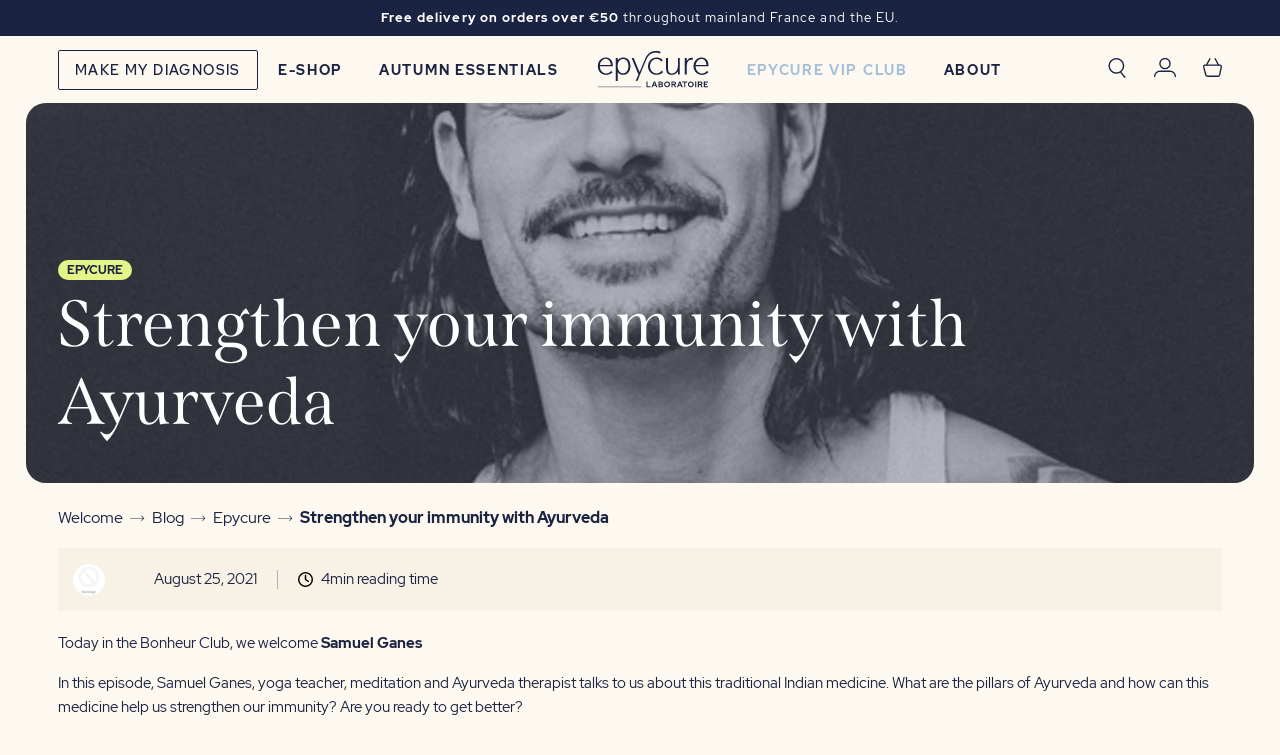

--- FILE ---
content_type: text/html; charset=utf-8
request_url: https://epycure.com/en/blogs/journal-feel-good/renforcer-son-immunite-avec-layurveda
body_size: 82677
content:
<!doctype html>
<html lang="en">
  <head>
<!-- Start of Shoplift scripts -->
<!-- 2025-10-23T17:36:09.2142363Z -->
<style>.shoplift-hide { opacity: 0 !important; }</style>
<style id="sl-preview-bar-hide">#preview-bar-iframe, #PBarNextFrameWrapper { display: none !important; }</style>
<script type="text/javascript">(function(rootPath, template, themeRole, themeId, isThemePreview){ /* Generated on 2026-01-21T15:37:09.6384780Z */var gt=Object.defineProperty;var mt=(R,x,V)=>x in R?gt(R,x,{enumerable:!0,configurable:!0,writable:!0,value:V}):R[x]=V;var w=(R,x,V)=>mt(R,typeof x!="symbol"?x+"":x,V);(function(){"use strict";var R=document.createElement("style");R.textContent=`#shoplift-preview-control{position:fixed;max-width:332px;height:56px;background-color:#141414;z-index:9999;bottom:20px;display:flex;border-radius:8px;box-shadow:13px 22px 7px #0000,9px 14px 7px #00000003,5px 8px 6px #0000000d,2px 4px 4px #00000017,1px 1px 2px #0000001a,0 0 #0000001a;align-items:center;margin:0 auto;left:16px;right:16px;opacity:0;transform:translateY(20px);visibility:hidden;transition:opacity .4s ease-in-out,transform .4s ease-in-out,visibility 0s .4s}#shoplift-preview-control.visible{opacity:1;transform:translateY(0);visibility:visible;transition:opacity .4s ease-in-out,transform .4s ease-in-out,visibility 0s 0s}#shoplift-preview-control *{font-family:Inter,sans-serif;color:#fff;box-sizing:border-box;font-size:16px}#shoplift-preview-variant-title{font-weight:400;line-height:140%;font-size:16px;text-align:start;letter-spacing:-.16px;flex-grow:1;text-wrap:nowrap;overflow:hidden;text-overflow:ellipsis}#shoplift-preview-variant-selector{position:relative;display:block;padding:6px 0;height:100%;min-width:0;flex:1 1 auto}#shoplift-preview-variant-menu-trigger{border:none;cursor:pointer;width:100%;background-color:transparent;padding:0 16px;border-left:1px solid #333;border-right:1px solid #333;height:100%;display:flex;align-items:center;justify-content:start;gap:8px}#shoplift-preview-variant-selector .menu-variant-label{width:24px;height:24px;border-radius:50%;padding:6px;display:flex;justify-content:center;align-items:center;font-size:12px;font-style:normal;font-weight:600;line-height:100%;letter-spacing:-.12px;flex-shrink:0}#shoplift-preview-variant-selector .preview-variant-menu{position:absolute;bottom:110%;transform:translate3d(0,20px,0);visibility:hidden;pointer-events:none;opacity:0;cursor:pointer;background-color:#141414;border:1px solid #141414;border-radius:6px;width:100%;max-height:156px;overflow-y:auto;box-shadow:0 8px 16px #0003;z-index:1;transition:opacity .3s ease-in-out,transform .3s ease-in-out,visibility 0s .3s}#shoplift-preview-variant-selector .preview-variant-menu.preview-variant-menu__visible{visibility:visible;pointer-events:auto;opacity:100;transform:translateZ(0);transition:opacity .3s ease-in-out,transform .3s ease-in-out,visibility 0s 0s}@media screen and (max-width: 400px){#shoplift-preview-variant-selector .preview-variant-menu{position:fixed;left:0;right:0;width:auto;bottom:110%}}#shoplift-preview-variant-selector .preview-variant-menu .preview-variant-menu--item{padding:12px 16px;display:flex;overflow:hidden}#shoplift-preview-variant-selector .preview-variant-menu .preview-variant-menu--item .menu-variant-label{margin-right:6px}#shoplift-preview-variant-selector .preview-variant-menu .preview-variant-menu--item span{overflow:hidden;text-overflow:ellipsis;text-wrap:nowrap;white-space:nowrap;color:#f6f6f6;font-size:14px;font-style:normal;font-weight:500}#shoplift-preview-variant-selector .preview-variant-menu .preview-variant-menu--item:hover{background-color:#545454}#shoplift-preview-variant-selector .preview-variant-menu .preview-variant-menu--item:last-of-type{border-bottom-left-radius:6px;border-bottom-right-radius:6px}#shoplift-preview-variant-selector .preview-variant-menu .preview-variant-menu--item:first-of-type{border-top-left-radius:6px;border-top-right-radius:6px}#shoplift-preview-control div:has(#shoplift-exit-preview-button){padding:0 16px}#shoplift-exit-preview-button{padding:6px 8px;font-weight:500;line-height:75%;border-radius:4px;background-color:transparent;border:none;text-decoration:none}#shoplift-exit-preview-button:hover{cursor:pointer;background-color:#333}`,document.head.appendChild(R);var x=" daum[ /]| deusu/| yadirectfetcher|(?:^|[^g])news(?!sapphire)|(?<! (?:channel/|google/))google(?!(app|/google| pixel))|(?<! cu)bots?(?:\\b|_)|(?<!(?: ya| yandex|^job|inapp;) ?)search|(?<!(?:lib))http|(?<![hg]m)score|@[a-z][\\w-]+\\.|\\(\\)|\\.com|\\b\\d{13}\\b|^<|^[\\w \\.\\-\\(?:\\):]+(?:/v?\\d+(?:\\.\\d+)?(?:\\.\\d{1,10})*?)?(?:,|$)|^[^ ]{50,}$|^\\d+\\b|^\\w+/[\\w\\(\\)]*$|^active|^ad muncher|^amaya|^avsdevicesdk/|^biglotron|^bot|^bw/|^clamav[ /]|^client/|^cobweb/|^custom|^ddg[_-]android|^discourse|^dispatch/\\d|^downcast/|^duckduckgo|^facebook|^getright/|^gozilla/|^hobbit|^hotzonu|^hwcdn/|^jeode/|^jetty/|^jigsaw|^microsoft bits|^movabletype|^mozilla/\\d\\.\\d \\(compatible;?\\)$|^mozilla/\\d\\.\\d \\w*$|^navermailapp|^netsurf|^offline|^owler|^postman|^python|^rank|^read|^reed|^rest|^rss|^snapchat|^space bison|^svn|^swcd |^taringa|^thumbor/|^track|^valid|^w3c|^webbandit/|^webcopier|^wget|^whatsapp|^wordpress|^xenu link sleuth|^yahoo|^yandex|^zdm/\\d|^zoom marketplace/|^{{.*}}$|admin|analyzer|archive|ask jeeves/teoma|bit\\.ly/|bluecoat drtr|browsex|burpcollaborator|capture|catch|check|chrome-lighthouse|chromeframe|classifier|clean|cloud|crawl|cypress/|dareboost|datanyze|dejaclick|detect|dmbrowser|download|evc-batch/|feed|firephp|gomezagent|headless|httrack|hubspot marketing grader|hydra|ibisbrowser|images|insight|inspect|iplabel|ips-agent|java(?!;)|library|mail\\.ru/|manager|measure|neustar wpm|node|nutch|offbyone|optimize|pageburst|pagespeed|parser|perl|phantomjs|pingdom|powermarks|preview|proxy|ptst[ /]\\d|reputation|resolver|retriever|rexx;|rigor|rss\\b|scan|scrape|server|sogou|sparkler/|speedcurve|spider|splash|statuscake|synapse|synthetic|tools|torrent|trace|transcoder|url|virtuoso|wappalyzer|watch|webglance|webkit2png|whatcms/|zgrab",V=/bot|spider|crawl|http|lighthouse/i,D;function W(){if(D instanceof RegExp)return D;try{D=new RegExp(x,"i")}catch{D=V}return D}function J(c){return!!c&&W().test(c)}class M{constructor(){w(this,"timestamp");this.timestamp=new Date}}class Y extends M{constructor(e,i,s){super();w(this,"type");w(this,"testId");w(this,"hypothesisId");this.type=3,this.testId=e,this.hypothesisId=i,this.timestamp=s}}class Z extends M{constructor(e){super();w(this,"type");w(this,"path");this.type=4,this.path=e}}class Q extends M{constructor(e){super();w(this,"type");w(this,"cart");this.type=5,this.cart=e}}class N extends Error{constructor(){super();w(this,"isBot");this.isBot=!0}}function X(c,t,e){for(const i of t.selectors){const s=c.querySelectorAll(i.cssSelector);for(let r=0;r<s.length;r++)e(t.testId,t.hypothesisId)}q(c,t,(i,s,r,n,o)=>o(s,r),e)}function L(c,t,e){for(const i of t.selectors)U(c,t.testId,t.hypothesisId,i,e??(()=>{}));q(c,t,U,e??(()=>{}))}function F(c){return c.urlPatterns.reduce((t,e)=>{switch(e.operator){case"contains":return t+`.*${e}.*`;case"endsWith":return t+`.*${e}`;case"startsWith":return t+`${e}.*`}},"")}function q(c,t,e,i){new MutationObserver(()=>{for(const r of t.selectors)e(c,t.testId,t.hypothesisId,r,i)}).observe(c.documentElement,{childList:!0,subtree:!0})}function U(c,t,e,i,s){const r=c.querySelectorAll(i.cssSelector);for(let n=0;n<r.length;n++){let o=r.item(n);if(o instanceof HTMLElement&&o.dataset.shoplift!==""){o.dataset.shoplift="";for(const a of i.actions.sort(at))o=tt(c,i.cssSelector,o,a)}}return r.length>0&&s?(s(t,e),!0):!1}function tt(c,t,e,i){switch(i.type){case"innerHtml":e.innerHTML=i.value;break;case"attribute":et(e,i.scope,i.value);break;case"css":it(c,t,i.value);break;case"js":st(c,e,i);break;case"copy":return rt(e);case"remove":ot(e);break;case"move":nt(e,parseInt(i.value));break}return e}function et(c,t,e){c.setAttribute(t,e)}function it(c,t,e){var s;const i=c.createElement("style");i.innerHTML=`${t} { ${e} }`,(s=c.getElementsByTagName("head")[0])==null||s.appendChild(i)}function st(c,t,e){Function("document","element",`"use strict"; ${e.value}`)(c,t)}function rt(c){const t=c.cloneNode(!0);if(!c.parentNode)throw"Can't copy node outside of DOM";return c.parentNode.insertBefore(t,c.nextSibling),t}function ot(c){c.remove()}function nt(c,t){if(t===0)return;const e=Array.prototype.slice.call(c.parentElement.children).indexOf(c),i=Math.min(Math.max(e+t,0),c.parentElement.children.length-1);c.parentElement.children.item(i).insertAdjacentElement(t>0?"afterend":"beforebegin",c)}function at(c,t){return z(c)-z(t)}function z(c){return c.type==="copy"||c.type==="remove"?0:1}var k=(c=>(c[c.Template=0]="Template",c[c.Theme=1]="Theme",c[c.UrlRedirect=2]="UrlRedirect",c[c.Script=3]="Script",c[c.Dom=4]="Dom",c[c.Price=5]="Price",c))(k||{});const lt="data:image/svg+xml,%3csvg%20width='12'%20height='12'%20viewBox='0%200%2012%2012'%20fill='none'%20xmlns='http://www.w3.org/2000/svg'%3e%3cpath%20d='M9.96001%207.90004C9.86501%207.90004%209.77001%207.86504%209.69501%207.79004L6.43501%204.53004C6.19501%204.29004%205.80501%204.29004%205.56501%204.53004L2.30501%207.79004C2.16001%207.93504%201.92001%207.93504%201.77501%207.79004C1.63001%207.64504%201.63001%207.40504%201.77501%207.26004L5.03501%204.00004C5.56501%203.47004%206.43001%203.47004%206.96501%204.00004L10.225%207.26004C10.37%207.40504%2010.37%207.64504%2010.225%207.79004C10.15%207.86004%2010.055%207.90004%209.96001%207.90004Z'%20fill='white'/%3e%3c/svg%3e",ct="data:image/svg+xml,%3csvg%20width='14'%20height='24'%20viewBox='0%200%2014%2024'%20fill='none'%20xmlns='http://www.w3.org/2000/svg'%3e%3cpath%20d='M12.3976%2014.5255C12.2833%2013.8788%2012.0498%2013.3024%2011.6952%2012.7961C11.3416%2012.2898%2010.9209%2011.8353%2010.4353%2011.4317C9.94868%2011.0291%209.43546%2010.6488%208.89565%2010.292C8.48487%2010.049%208.09577%209.78565%207.72637%209.50402C7.35697%209.2224%207.08016%208.89503%206.89694%208.51987C6.71273%208.14471%206.67826%207.69533%206.79055%207.1697C6.86345%206.83216%206.97476%206.54647%207.12351%206.31162C7.27324%206.07778%207.47124%205.89986%207.7175%205.77684C7.96377%205.65483%208.21989%205.59383%208.48389%205.59383C8.88087%205.59383%209.17639%205.7016%209.3734%205.91714C9.56943%206.13268%209.68271%206.42345%209.71424%206.78946C9.74576%207.15547%209.72015%207.55401%209.63839%207.98509C9.55663%208.41617%209.43645%208.84724%209.27687%209.27934L13.5127%208.80149C13.9638%207.52656%2014.1017%206.42447%2013.9264%205.49725C13.751%204.56901%2013.2664%203.85122%2012.4724%203.34491C12.239%203.19648%2011.9779%203.07041%2011.6893%202.96569L12.0026%201.50979L9.86397%200L7.3875%201.50979L7.11169%202.78878C6.65166%202.8874%206.21724%203.01957%205.8114%203.19038C4.85292%203.594%204.06684%204.15115%203.45117%204.86385C2.83452%205.57655%202.42571%206.40108%202.22378%207.33847C2.06616%208.06947%202.04942%208.70796%202.17551%209.25087C2.30061%209.7948%202.52028%2010.2828%202.8355%2010.7139C3.14974%2011.145%203.51816%2011.5344%203.93977%2011.881C4.36039%2012.2288%204.782%2012.5521%205.20164%2012.851C5.68334%2013.1702%206.13844%2013.5169%206.56497%2013.8921C6.99052%2014.2672%207.31954%2014.7125%207.55004%2015.228C7.78055%2015.7445%207.81502%2016.3769%207.65347%2017.1262C7.56482%2017.5389%207.43676%2017.8765%207.27028%2018.1388C7.10381%2018.4011%206.89596%2018.5983%206.64772%2018.7295C6.3985%2018.8606%206.12071%2018.9267%205.8114%2018.9267C5.21641%2018.9267%204.79776%2018.6034%204.62833%2018.1632C4.4589%2017.7229%204.47367%2017.2583%204.60075%2016.5639C4.72782%2015.8705%205.05092%2015.1395%205.37107%2014.3699H1.17665C1.17665%2014.3699%200.207341%2016.1115%200.0310135%2017.6762C-0.0655232%2018.5302%200.0635208%2019.2653%200.41519%2019.8844C0.76686%2020.5036%201.33032%2020.9814%202.10655%2021.319C2.39222%2021.443%202.7104%2021.5447%203.05813%2021.623L2.54589%2024H7.17473L7.7047%2021.5386C8.08493%2021.442%208.43857%2021.3231%208.76562%2021.1787C9.73985%2020.7476%2010.52%2020.1427%2011.1071%2019.3649C11.6932%2018.5871%2012.0873%2017.7291%2012.2892%2016.7917C12.4744%2015.9295%2012.5099%2015.1741%2012.3966%2014.5275L12.3976%2014.5255Z'%20fill='white'/%3e%3c/svg%3e";async function dt(c){let t=c.replace(/-/g,"+").replace(/_/g,"/");for(;t.length%4;)t+="=";const e=atob(t),i=Uint8Array.from(e,n=>n.charCodeAt(0)),s=new Blob([i]).stream().pipeThrough(new DecompressionStream("gzip")),r=await new Response(s).text();return JSON.parse(r)}function O(c,t){return typeof t=="string"&&/\d{4}-\d{2}-\d{2}T\d{2}:\d{2}:\d{2}.\d+(?:Z|[+-]\d+)/.test(t)?new Date(t):t}function H(c,t){return t}function E(c,t=!1,e=!1,i=","){const s=c/100;if(e){const n=Math.round(s).toLocaleString("en-US");return i!==","?n.replace(/,/g,i):n}else{const r=t?",":".",n=s.toFixed(2).split("."),o=parseInt(n[0],10),a=n[1]??"00",l=o.toLocaleString("en-US");return i!==","?`${l.replace(/,/g,i)}${r}${a}`:t?`${l.replace(/,/g,".")}${r}${a}`:`${l}${r}${a}`}}function $(c,t,e,i){const s=t.replace("{{amount}}",E(c,!1,!1)).replace("{{amount_no_decimals}}",E(c,!1,!0)).replace("{{amount_with_comma_separator}}",E(c,!0,!1)).replace("{{amount_no_decimals_with_comma_separator}}",E(c,!0,!0)).replace("{{amount_with_space_separator}}",E(c,!1,!1," ")).replace("{{amount_no_decimals_with_space_separator}}",E(c,!1,!0," ")).replace("{{amount_with_apostrophe_separator}}",E(c,!1,!1,"'")).replace("{{amount_no_decimals_with_apostrophe_separator}}",E(c,!1,!0,"'")).replace("{{amount_with_period_and_space_separator}}",E(c,!1,!1,". ")).replace("{{amount_no_decimals_with_period_and_space_separator}}",E(c,!1,!0,". "));return i?`${s} ${e}`:s}function B(c){return c.replace(/[^\d.,\s-]/g,"").trim()}function ht(c){const t=new Map;for(const[e,i,s]of c.v)t.set(e,{priceInCents:i,compareAtPriceInCents:s});return t}function pt(c,t,e,i){const{priceInCents:s,compareAtPriceInCents:r}=e,{mf:n,c:o,cce:a}=i;if(c.getAttribute("data-sl-attribute-p")===t)c.innerHTML=$(s,n,o,a);else if(c.getAttribute("data-sl-attribute-cap")===t)r<=0||r<=s?c.remove():c.innerHTML=$(r,n,o,a);else if(c.getAttribute("data-sl-attribute-discount")===t&&!(r<=0||r<=s)){const h=Math.round((r-s)/r*100),u=B($(r-s,n,o,!1)),p=c.getAttribute("data-sl-format")||"percent";p==="percent"?c.textContent=`-${h}%`:p==="amount"?c.textContent=`-${u}`:p==="both"&&(c.textContent=`-${h}% (-${u})`)}}function ut(c){const t=[],e={id:"url-pattern",operator:"contains",value:"/"};for(const[i,s,r]of c.v){t.push({id:`p-${i}`,cssSelector:`[data-sl-attribute-p="${i}"]`,urlPatterns:[e],actions:[{id:`p-action-${i}`,type:"innerHtml",scope:"price",value:$(s,c.mf,c.c,c.cce)}]});const n=r<=0||r<=s;if(t.push({id:`cap-${i}`,cssSelector:`[data-sl-attribute-cap="${i}"]`,urlPatterns:[e],actions:[{id:`cap-action-${i}`,type:n?"remove":"innerHtml",scope:"compare-at-price",value:n?"":$(r,c.mf,c.c,c.cce)}]}),!n&&r>s){const o=Math.round((r-s)/r*100),a=B($(r-s,c.mf,c.c,!1));t.push({id:`d-${i}`,cssSelector:`[data-sl-attribute-discount="${i}"]`,urlPatterns:[e],actions:[{id:`d-action-${i}`,type:"js",scope:null,value:`(function(doc, el) {              var format = el.getAttribute('data-sl-format') || 'percent';              if (format === 'percent') {                el.textContent = '-${o}%';              } else if (format === 'amount') {                el.textContent = '-${a}';              } else if (format === 'both') {                el.textContent = '-${o}% (-${a})';              }            })`}]})}}return t}let G=!1;class ft{constructor(t,e,i,s,r,n,o,a,l,h,u){w(this,"DATA_SL_ATTRIBUTE_P","data-sl-attribute-p");w(this,"DATA_SL_TEST_ID","data-sl-test-id");w(this,"VIEWPORT_TRACK_THRESHOLD",.5);w(this,"temporarySessionKey","Shoplift_Session");w(this,"essentialSessionKey","Shoplift_Essential");w(this,"analyticsSessionKey","Shoplift_Analytics");w(this,"priceSelectorsSessionKey","Shoplift_PriceSelectors");w(this,"legacySessionKey");w(this,"cssHideClass");w(this,"testConfigs");w(this,"inactiveTestConfigs");w(this,"testsFilteredByAudience");w(this,"sendPageView");w(this,"shopliftDebug");w(this,"gaConfig");w(this,"getCountryTimeout");w(this,"state");w(this,"shopifyAnalyticsId");w(this,"cookie",document.cookie);w(this,"isSyncing",!1);w(this,"isSyncingGA",!1);w(this,"fetch");w(this,"localStorageSet");w(this,"localStorageGet");w(this,"sessionStorageSet",window.sessionStorage.setItem.bind(window.sessionStorage));w(this,"sessionStorageGet",window.sessionStorage.getItem.bind(window.sessionStorage));w(this,"urlParams",new URLSearchParams(window.location.search));w(this,"device");w(this,"logHistory");w(this,"activeViewportObservers",new Map);w(this,"_priceTestProductIds",null);this.shop=t,this.host=e,this.eventHost=i,this.disableReferrerOverride=a,this.logHistory=[],this.legacySessionKey=`SHOPLIFT_SESSION_${this.shop}`,this.cssHideClass=s?"shoplift-hide":"",this.testConfigs=h.map(d=>({...d,startAt:new Date(d.startAt),statusHistory:d.statusHistory.map(v=>({...v,createdAt:new Date(v.createdAt)}))})),this.inactiveTestConfigs=u,this.sendPageView=!!r,this.shopliftDebug=n===!0,this.gaConfig=o!=={"sendEvents":false,"mode":"gtag"}?o:{sendEvents:!1},this.fetch=window.fetch.bind(window),this.localStorageSet=window.localStorage.setItem.bind(window.localStorage),this.localStorageGet=window.localStorage.getItem.bind(window.localStorage);const p=this.getDeviceType();this.device=p!=="tablet"?p:"mobile",this.state=this.loadState(),this.shopifyAnalyticsId=this.getShopifyAnalyticsId(),this.testsFilteredByAudience=h.filter(d=>d.status=="active"),this.getCountryTimeout=l===1000?1e3:l,this.log("State Loaded",JSON.stringify(this.state))}deriveCategoryFromExistingTests(){if(!this.state.temporary.testCategory&&this.state.essential.visitorTests.length>0){const t=this.state.essential.visitorTests.some(e=>{if(!e.hypothesisId)return!1;const i=this.getHypothesis(e.hypothesisId);return i&&["theme","basicScript","price"].includes(i.type)});this.state.temporary.testCategory=t?"global":"conditional",this.persistTemporaryState(),this.log("Derived test category from existing visitorTests: %s",this.state.temporary.testCategory)}}async init(){var t;try{if(this.log("Shoplift script initializing"),window.Shopify&&window.Shopify.designMode){this.log("Skipping script for design mode");return}if(window.location.href.includes("slScreenshot=true")){this.log("Skipping script for screenshot");return}if(window.location.hostname.endsWith(".edgemesh.com")){this.log("Skipping script for preview");return}if(window.location.href.includes("isShopliftMerchant")){const i=this.urlParams.get("isShopliftMerchant")==="true";this.log("Setting merchant session to %s",i),this.state.temporary.isMerchant=i,this.persistTemporaryState()}if(this.state.temporary.isMerchant){this.log("Setting up preview for merchant"),typeof window.shoplift!="object"&&this.setShopliftStub(),this.state.temporary.previewConfig||this.hidePage(),await this.initPreview(),(t=document.querySelector("#sl-preview-bar-hide"))==null||t.remove();return}if(this.state.temporary.previewConfig=void 0,J(navigator.userAgent))return;if(navigator.userAgent.includes("Chrome/118")){this.log("Random: %o",[Math.random(),Math.random(),Math.random()]);const i=await this.makeRequest({url:`${this.eventHost}/api/v0/events/ip`,method:"get"}).then(s=>s==null?void 0:s.json());this.log(`IP: ${i}`),this.makeRequest({url:`${this.eventHost}/api/v0/logs`,method:"post",data:JSON.stringify(this.debugState(),H)}).catch()}if(this.shopifyAnalyticsId=this.getShopifyAnalyticsId(),this.monitorConsentChange(),this.checkForThemePreview())return;if(!this.disableReferrerOverride&&this.state.temporary.originalReferrer!=null){this.log(`Overriding referrer from '${document.referrer}' to '${this.state.temporary.originalReferrer}'`);const i=this.state.temporary.originalReferrer;delete this.state.temporary.originalReferrer,this.persistTemporaryState(),Object.defineProperty(document,"referrer",{get:()=>i,enumerable:!0,configurable:!0})}if(await this.refreshVisitor(this.shopifyAnalyticsId),await this.handleVisitorTest()){this.log("Redirecting for visitor test");return}this.setShoplift(),this.showPage(),this.ensureCartAttributesForExistingPriceTests(!1),await this.finalize(),console.log("SHOPLIFT SCRIPT INITIALIZED!")}catch(e){if(e instanceof N)return;throw e}finally{typeof window.shoplift!="object"&&this.setShopliftStub()}}getVariantColor(t){switch(t){case"a":return{text:"#141414",bg:"#E2E2E2"};case"b":return{text:"rgba(255, 255, 255, 1)",bg:"rgba(37, 99, 235, 1)"}}}getDefaultVariantTitle(t){return t.title?t.title:t.type==="price"?t.isControl?"Original prices":"Variant prices":t.isControl?"Original":"Untitled variant "+t.label.toUpperCase()}async initPreview(){const t=this.urlParams.get("previewConfig");if(t){this.state.temporary.previewConfig=void 0,this.log("Setting up the preview"),this.log("Found preview config, writing to temporary state");const e=await dt(t);if(this.state.temporary.previewConfig=e,this.state.temporary.previewConfig.testTypeCategory===k.Price){this.hidePage(!0);const s=this.state.temporary.previewConfig;let r=`${this.host}/api/dom-selectors/${s.storeId}/${s.testId}/${s.isDraft||!1}`;s.shopifyProductId&&(r+=`?productId=${s.shopifyProductId}`);const n=await this.makeJsonRequest({method:"get",url:r}).catch(o=>(this.log("Error getting domSelectors",o),null));s.variants.forEach(o=>{var a;return o.domSelectors=(a=n[o.id])==null?void 0:a.domSelectors})}this.persistTemporaryState();const i=new URL(window.location.toString());i.searchParams.delete("previewConfig"),this.queueRedirect(i)}else if(this.state.temporary.previewConfig){this.showPage();const e=this.state.temporary.previewConfig;e.testTypeCategory===k.Template&&this.handleTemplatePreview(e)&&this.initPreviewControls(e),e.testTypeCategory===k.UrlRedirect&&this.handleUrlPreview(e)&&this.initPreviewControls(e),e.testTypeCategory===k.Script&&this.handleScriptPreview(e)&&this.initPreviewControls(e),e.testTypeCategory===k.Price&&await this.handlePricePreview(e)&&this.initPreviewControls(e)}}initPreviewControls(t){document.addEventListener("DOMContentLoaded",()=>{const e=t.variants.find(v=>v.id===t.currentVariant),i=(e==null?void 0:e.label)||"a",s=t.variants,r=document.createElement("div");r.id="shoplift-preview-control";const n=document.createElement("div"),o=document.createElement("img");o.src=ct,o.height=24,o.width=14,n.style.padding="0 16px",n.style.lineHeight="100%",n.appendChild(o),r.appendChild(n);const a=document.createElement("div");a.id="shoplift-preview-variant-selector";const l=document.createElement("button");l.id="shoplift-preview-variant-menu-trigger";const h=document.createElement("div");h.className="menu-variant-label",h.style.backgroundColor=this.getVariantColor(i).bg,h.style.color=this.getVariantColor(i).text,h.innerText=i.toUpperCase(),l.appendChild(h);const u=document.createElement("span");if(u.id="shoplift-preview-variant-title",u.innerText=e?this.getDefaultVariantTitle(e):"Untitled variant "+i.toUpperCase(),l.appendChild(u),s.length>1){const v=document.createElement("img");v.src=lt,v.width=12,v.height=12,v.style.height="12px",v.style.width="12px",l.appendChild(v);const T=document.createElement("div");T.className="preview-variant-menu";for(const m of t.variants.filter(C=>C.id!==t.currentVariant)){const C=document.createElement("div");C.className="preview-variant-menu--item";const A=document.createElement("div");A.className="menu-variant-label",A.style.backgroundColor=this.getVariantColor(m.label).bg,A.style.color=this.getVariantColor(m.label).text,A.style.flexShrink="0",A.innerText=m.label.toUpperCase(),C.appendChild(A);const y=document.createElement("span");y.innerText=this.getDefaultVariantTitle(m),C.appendChild(y),C.addEventListener("click",()=>{this.pickVariant(m.id)}),T.appendChild(C)}a.appendChild(T),l.addEventListener("click",()=>{T.className!=="preview-variant-menu preview-variant-menu__visible"?T.classList.add("preview-variant-menu__visible"):T.classList.remove("preview-variant-menu__visible")}),document.addEventListener("click",m=>{m.target instanceof Element&&!l.contains(m.target)&&T.className==="preview-variant-menu preview-variant-menu__visible"&&T.classList.remove("preview-variant-menu__visible")})}else l.style.pointerEvents="none",h.style.margin="0";a.appendChild(l),r.appendChild(a);const p=document.createElement("div"),d=document.createElement("button");d.id="shoplift-exit-preview-button",d.innerText="Exit",p.appendChild(d),d.addEventListener("click",()=>{this.exitPreview()}),r.appendChild(p),document.body.appendChild(r),requestAnimationFrame(()=>{r.classList.add("visible")})}),this.ensureCartAttributesForExistingPriceTests(!0)}pickVariant(t){var e,i,s,r;if(this.state.temporary.previewConfig){const n=this.state.temporary.previewConfig,o=new URL(window.location.toString());if(n.testTypeCategory===k.UrlRedirect){const a=(e=n.variants.find(l=>l.id===n.currentVariant))==null?void 0:e.redirectUrl;if(o.pathname===a){const l=(i=n.variants.find(h=>h.id===t))==null?void 0:i.redirectUrl;l&&(o.pathname=l)}}if(n.testTypeCategory===k.Template){const a=(s=n.variants.find(l=>l.id===n.currentVariant))==null?void 0:s.pathName;if(a&&o.pathname===a){const l=(r=n.variants.find(h=>h.id===t))==null?void 0:r.pathName;l&&l!==a&&(o.pathname=l)}}n.currentVariant=t,this.persistTemporaryState(),this.queueRedirect(o)}}exitPreview(){var e,i,s,r;const t=new URL(window.location.toString());if(((e=this.state.temporary.previewConfig)==null?void 0:e.testTypeCategory)===k.Template&&t.searchParams.delete("view"),((i=this.state.temporary.previewConfig)==null?void 0:i.testTypeCategory)===k.Script&&t.searchParams.delete("slVariant"),((s=this.state.temporary.previewConfig)==null?void 0:s.testTypeCategory)===k.UrlRedirect){const o=this.state.temporary.previewConfig.variants.filter(l=>!l.isControl&&l.redirectUrl!==null).map(l=>l.redirectUrl),a=(r=this.state.temporary.previewConfig.variants.find(l=>l.label==="a"))==null?void 0:r.redirectUrl;o.includes(t.pathname)&&a&&(t.pathname=a)}this.state.temporary.previewConfig=void 0,this.persistTemporaryState(),this.hidePage(),this.queueRedirect(t)}handleTemplatePreview(t){const e=t.currentVariant,i=t.variants.find(a=>a.id===e);if(!i)return!1;const s=t.variants.find(a=>a.isControl);if(!s)return!1;this.log("Setting up template preview for type",s.type);const r=new URL(window.location.toString()),n=r.searchParams.get("view"),o=i.type===s.type;return!o&&!i.isControl&&template.suffix===s.affix&&this.typeFromTemplate()===s.type&&i.pathName!==null?(this.log("Hit control template type, redirecting to the variant url"),this.hidePage(),r.pathname=i.pathName,this.queueRedirect(r),!0):(!i.isControl&&this.typeFromTemplate()==i.type&&template.suffix===s.affix&&o&&n!==(i.affix||"__DEFAULT__")&&(this.log("Template type and affix match control, updating the view param"),r.searchParams.delete("view"),this.log("Setting the new viewParam to",i.affix||"__DEFAULT__"),this.hidePage(),r.searchParams.set("view",i.affix||"__DEFAULT__"),this.queueRedirect(r)),n!==null&&n!==i.affix&&(r.searchParams.delete("view"),this.hidePage(),this.queueRedirect(r)),!0)}handleUrlPreview(t){var n;const e=t.currentVariant,i=t.variants.find(o=>o.id===e),s=(n=t.variants.find(o=>o.isControl))==null?void 0:n.redirectUrl;if(!i)return!1;this.log("Setting up URL redirect preview");const r=new URL(window.location.toString());return r.pathname===s&&!i.isControl&&i.redirectUrl!==null&&(this.log("Url matches control, redirecting"),this.hidePage(),r.pathname=i.redirectUrl,this.queueRedirect(r)),!0}handleScriptPreview(t){const e=t.currentVariant,i=t.variants.find(n=>n.id===e);if(!i)return!1;this.log("Setting up script preview");const s=new URL(window.location.toString());return s.searchParams.get("slVariant")!==i.id&&(this.log("current id doesn't match the variant, redirecting"),s.searchParams.delete("slVariant"),this.log("Setting the new slVariantParam"),this.hidePage(),s.searchParams.set("slVariant",i.id),this.queueRedirect(s)),!0}async handlePricePreview(t){const e=t.currentVariant,i=t.variants.find(s=>s.id===e);return i?(this.log("Setting up price preview"),i.domSelectors&&i.domSelectors.length>0&&(L(document,{testId:t.testId,hypothesisId:i.id,selectors:i.domSelectors}),this.ensureCartAttributesForExistingPriceTests(!0)),!0):!1}async finalize(){const t=await this.getCartState();t!==null&&this.queueCartUpdate(t),this.pruneStateAndSave(),await this.syncAllEvents()}setShoplift(){this.log("Setting up public API");const e=this.urlParams.get("slVariant")==="true",i=e?null:this.urlParams.get("slVariant");window.shoplift={isHypothesisActive:async s=>{if(this.log("Script checking variant for hypothesis '%s'",s),e)return this.log("Forcing variant for hypothesis '%s'",s),!0;if(i!==null)return this.log("Forcing hypothesis '%s'",i),s===i;const r=this.testConfigs.find(o=>o.hypotheses.some(a=>a.id===s));if(!r)return this.log("No test found for hypothesis '%s'",s),!1;const n=this.state.essential.visitorTests.find(o=>o.testId===r.id);return n?(this.log("Active visitor test found",s),n.hypothesisId===s):(await this.manuallySplitVisitor(r),this.testConfigs.some(o=>o.hypotheses.some(a=>a.id===s&&this.state.essential.visitorTests.some(l=>l.hypothesisId===a.id))))},setAnalyticsConsent:async s=>{await this.onConsentChange(s,!0)},getVisitorData:()=>({visitor:this.state.analytics.visitor,visitorTests:this.state.essential.visitorTests.filter(s=>!s.isInvalid).map(s=>{const{shouldSendToGa:r,savedAt:n,...o}=s;return o})})}}setShopliftStub(){this.log("Setting up stubbed public API");const e=this.urlParams.get("slVariant")==="true",i=e?null:this.urlParams.get("slVariant");window.shoplift={isHypothesisActive:s=>Promise.resolve(e||s===i),setAnalyticsConsent:()=>Promise.resolve(),getVisitorData:()=>({visitor:null,visitorTests:[]})}}async manuallySplitVisitor(t){this.log("Starting manual split for test '%s'",t.id),await this.handleVisitorTest([t]),this.saveState(),this.syncAllEvents()}async handleVisitorTest(t){await this.filterTestsByAudience(this.testConfigs,this.state.analytics.visitor??this.buildBaseVisitor(),this.state.essential.visitorTests),this.deriveCategoryFromExistingTests(),this.clearStaleReservations();let e=t?t.filter(i=>this.testsFilteredByAudience.some(s=>s.id===i.id)):[...this.testsForUrl(this.testsFilteredByAudience),...this.domTestsForUrl(this.testsFilteredByAudience)];try{if(e.length===0)return this.log("No tests found"),!1;this.log("Checking for existing visitor test on page");const i=this.getCurrentVisitorHypothesis(e);if(i){this.log("Found current visitor test");const a=this.considerRedirect(i);return a&&(this.log("Redirecting for current visitor test"),this.redirect(i)),a}const s=this.getReservationForCurrentPage();if(s){this.log("Found matching reservation for current page: %s",s.testId);const a=this.getHypothesis(s.hypothesisId);if(a){a.type!=="price"&&this.realizeReservationForCriteria(s.entryCriteriaKey);const l=this.considerRedirect(a);return l&&this.redirect(a),l}}this.log("No active test relation for test page");const r=this.testsForUrl(this.inactiveTestConfigs.filter(a=>this.testIsPaused(a)&&a.hypotheses.some(l=>this.state.essential.visitorTests.some(h=>h.hypothesisId===l.id)))).map(a=>a.id);if(r.length>0)return this.log("Visitor has paused tests for test page, skipping test assignment: %o",r),!1;if(!this.state.temporary.testCategory){const a=this.testsFilteredByAudience.filter(h=>this.isGlobalEntryCriteria(this.getEntryCriteriaKey(h))),l=this.testsFilteredByAudience.filter(h=>!this.isGlobalEntryCriteria(this.getEntryCriteriaKey(h)));if(this.log("Category dice roll - global tests: %o, conditional tests: %o",a.map(h=>({id:h.id,title:h.title,criteria:this.getEntryCriteriaKey(h)})),l.map(h=>({id:h.id,title:h.title,criteria:this.getEntryCriteriaKey(h)}))),a.length>0&&l.length>0){const h=a.length,u=l.length,p=h+u,d=Math.random()*p;this.state.temporary.testCategory=d<h?"global":"conditional",this.log("Category dice roll: rolled %.2f of %d (global weight: %d, conditional weight: %d), selected '%s'",d,p,h,u,this.state.temporary.testCategory)}else a.length>0?(this.state.temporary.testCategory="global",this.log("Only global tests available, setting category to global")):(this.state.temporary.testCategory="conditional",this.log("Only conditional tests available, setting category to conditional"));this.persistTemporaryState()}const n=this.state.temporary.testCategory;if(this.log("Visitor test category: %s",n),n==="global"){const a=this.testsFilteredByAudience.filter(l=>!this.isGlobalEntryCriteria(this.getEntryCriteriaKey(l)));for(const l of a)this.markTestAsBlocked(l,"category:global");e=e.filter(l=>this.isGlobalEntryCriteria(this.getEntryCriteriaKey(l)))}else{const a=this.testsFilteredByAudience.filter(l=>this.isGlobalEntryCriteria(this.getEntryCriteriaKey(l)));for(const l of a)this.markTestAsBlocked(l,"category:conditional");e=e.filter(l=>!this.isGlobalEntryCriteria(this.getEntryCriteriaKey(l)))}if(e.length===0)return this.log("No tests remaining after category filter"),!1;this.createReservations(e);const o=this.getReservationForCurrentPage();if(o&&!o.isRealized){const a=this.getHypothesis(o.hypothesisId);if(a){a.type!=="price"&&this.realizeReservationForCriteria(o.entryCriteriaKey);const l=this.considerRedirect(a);return l&&(this.log("Redirecting for new test"),this.redirect(a)),l}}return!1}finally{this.includeInDomTests(),this.saveState()}}includeInDomTests(){this.applyControlForAudienceFilteredPriceTests();const t=this.getDomTestsForCurrentUrl(),e=this.getVisitorDomHypothesis(t);for(const i of t){this.log("Evaluating dom test '%s'",i.id);const s=i.hypotheses.some(d=>d.type==="price");if(this.state.essential.visitorTests.find(d=>d.testId===i.id&&d.isInvalid&&!d.hypothesisId)){if(this.log("Visitor is blocked from test '%s', applying control prices if price test",i.id),s){const d=i.hypotheses.find(v=>v.isControl);d!=null&&d.priceData&&(this.applyPriceTestWithMapLookup(i.id,d,[d],()=>{this.log("Control prices applied for blocked visitor, no metrics tracked")}),this.updatePriceTestHiddenInputs(i.id,"control",!1))}continue}const n=this.getReservationForTest(i.id);let o=null,a=!1;const l=e.find(d=>i.hypotheses.some(v=>d.id===v.id));if(n)o=this.getHypothesis(n.hypothesisId)??null,this.log("Using reserved hypothesis '%s' for test '%s'",n.hypothesisId,i.id);else if(l)o=l,this.log("Using existing hypothesis assignment for test '%s'",i.id);else if(s){const d=this.visitorActiveTestTypeWithReservations();d?(a=!0,this.log("Visitor already in test type '%s', treating as non-test for price test '%s'",d,i.id)):o=this.pickHypothesis(i)}else o=this.pickHypothesis(i);if(a&&s){const d=i.hypotheses.find(v=>v.isControl);d!=null&&d.priceData&&(this.log("Applying control prices for non-test visitor on price test '%s' (Map-based)",i.id),this.applyPriceTestWithMapLookup(i.id,d,[d],()=>{this.log("Control prices applied for non-test visitor, no metrics tracked")}),this.updatePriceTestHiddenInputs(i.id,"control",!1));continue}if(!o){this.log("Failed to pick hypothesis for test");continue}const h=i.bayesianRevision??4,u=o.type==="price",p=h>=5;if(u&&p){if(this.log(`Price test with Map-based lookup (v${h}): ${i.id}`),!o.priceData){this.log("No price data for hypothesis '%s', skipping",o.id);continue}const d=o.isControl?"control":"variant";this.log(`Setting up Map-based price test for ${d} (test: ${i.id})`),this.applyPriceTestWithMapLookup(i.id,o,i.hypotheses,v=>{const T=this.getReservationForTest(v);T&&!T.isRealized&&T.entryCriteriaKey?this.realizeReservationForCriteria(T.entryCriteriaKey):this.queueAddVisitorToTest(v,o),this.saveState(),this.queuePageView(window.location.pathname),this.syncAllEvents()});continue}if(u&&!p){this.log(`Price test without viewport tracking (v${h}): ${i.id}`);const d=this.getDomSelectorsForHypothesis(o);if(d.length===0)continue;L(document,{testId:i.id,hypothesisId:o.id,selectors:d},v=>{this.queueAddVisitorToTest(v,o),this.saveState(),this.queuePageView(window.location.pathname),this.syncAllEvents()});continue}if(!o.domSelectors||o.domSelectors.length===0){this.log("No selectors found, skipping hypothesis");continue}L(document,{testId:i.id,hypothesisId:o.id,selectors:o.domSelectors},d=>{this.queueAddVisitorToTest(d,o),this.saveState(),this.queuePageView(window.location.pathname),this.syncAllEvents()})}}considerRedirect(t){if(this.log("Considering redirect for hypothesis '%s'",t.id),t.isControl)return this.log("Skipping redirect for control"),!1;if(t.type==="basicScript"||t.type==="manualScript")return this.log("Skipping redirect for script test"),!1;const e=this.state.essential.visitorTests.find(n=>n.hypothesisId===t.id),i=new URL(window.location.toString()),r=new URLSearchParams(window.location.search).get("view");if(t.type==="theme"){if(!(t.themeId===themeId)){if(this.log("Theme id '%s' is not hypothesis theme ID '%s'",t.themeId,themeId),e&&e.themeId!==t.themeId&&(e.themeId===themeId||!this.isThemePreview()))this.log("On old theme, redirecting and updating local visitor"),e.themeId=t.themeId;else if(this.isThemePreview())return this.log("On non-test theme, skipping redirect"),!1;return this.log("Hiding page to redirect for theme test"),this.hidePage(),!0}return!1}else if(t.type!=="dom"&&t.type!=="price"&&t.affix!==template.suffix&&t.affix!==r||t.redirectPath&&!i.pathname.endsWith(t.redirectPath))return this.log("Hiding page to redirect for template test"),this.hidePage(),!0;return this.log("Not redirecting"),!1}redirect(t){if(this.log("Redirecting to hypothesis '%s'",t.id),t.isControl)return;const e=new URL(window.location.toString());if(e.searchParams.delete("view"),t.redirectPath){const i=RegExp("^(/w{2}-w{2})/").exec(e.pathname);if(i&&i.length>1){const s=i[1];e.pathname=`${s}${t.redirectPath}`}else e.pathname=t.redirectPath}else t.type==="theme"?(e.searchParams.set("_ab","0"),e.searchParams.set("_fd","0"),e.searchParams.set("_sc","1"),e.searchParams.set("preview_theme_id",t.themeId.toString())):t.type!=="urlRedirect"&&e.searchParams.set("view",t.affix);this.queueRedirect(e)}async refreshVisitor(t){if(t===null||!this.state.essential.isFirstLoad||!this.testConfigs.some(i=>i.visitorOption!=="all"))return;this.log("Refreshing visitor"),this.hidePage();const e=await this.getVisitor(t);e&&e.id&&this.updateLocalVisitor(e)}buildBaseVisitor(){return{shopifyAnalyticsId:this.shopifyAnalyticsId,device:this.device,country:null,...this.state.essential.initialState}}getInitialState(){const t=this.getUTMValue("utm_source")??"",e=this.getUTMValue("utm_medium")??"",i=this.getUTMValue("utm_campaign")??"",s=this.getUTMValue("utm_content")??"",r=window.document.referrer,n=this.device;return{createdAt:new Date,utmSource:t,utmMedium:e,utmCampaign:i,utmContent:s,referrer:r,device:n}}checkForThemePreview(){var t,e;return this.log("Checking for theme preview"),window.location.hostname.endsWith(".shopifypreview.com")?(this.log("on shopify preview domain"),this.clearThemeBar(!0,!1,this.state),(t=document.querySelector("#sl-preview-bar-hide"))==null||t.remove(),!1):this.isThemePreview()?this.state.essential.visitorTests.some(i=>i.isThemeTest&&i.hypothesisId!=null&&this.getHypothesis(i.hypothesisId)&&i.themeId===themeId)?(this.log("On active theme test, removing theme bar"),this.clearThemeBar(!1,!0,this.state),!1):this.state.essential.visitorTests.some(i=>i.isThemeTest&&i.hypothesisId!=null&&!this.getHypothesis(i.hypothesisId)&&i.themeId===themeId)?(this.log("Visitor is on an inactive theme test, redirecting to main theme"),this.redirectToMainTheme(),!0):this.state.essential.isFirstLoad?(this.log("No visitor found on theme preview, redirecting to main theme"),this.redirectToMainTheme(),!0):this.inactiveTestConfigs.some(i=>i.hypotheses.some(s=>s.themeId===themeId))?(this.log("Current theme is an inactive theme test, redirecting to main theme"),this.redirectToMainTheme(),!0):this.testConfigs.some(i=>i.hypotheses.some(s=>s.themeId===themeId))?(this.log("Falling back to clearing theme bar"),this.clearThemeBar(!1,!0,this.state),!1):(this.log("No tests on current theme, skipping script"),this.clearThemeBar(!0,!1,this.state),(e=document.querySelector("#sl-preview-bar-hide"))==null||e.remove(),!0):(this.log("Not on theme preview"),this.clearThemeBar(!0,!1,this.state),!1)}redirectToMainTheme(){this.hidePage();const t=new URL(window.location.toString());t.searchParams.set("preview_theme_id",""),this.queueRedirect(t)}testsForUrl(t){const e=new URL(window.location.href),i=this.typeFromTemplate();return t.filter(s=>s.hypotheses.some(r=>r.type!=="dom"&&r.type!=="price"&&(r.isControl&&r.type===i&&r.affix===template.suffix||r.type==="theme"||r.isControl&&r.type==="urlRedirect"&&r.redirectPath&&e.pathname.endsWith(r.redirectPath)||r.type==="basicScript"))&&(s.ignoreTestViewParameterEnforcement||!e.searchParams.has("view")||s.hypotheses.map(r=>r.affix).includes(e.searchParams.get("view")??"")))}domTestsForUrl(t){const e=new URL(window.location.href);return t.filter(i=>i.hypotheses.some(s=>s.type!=="dom"&&s.type!=="price"?!1:s.type==="price"&&s.priceData&&s.priceData.v.length>0?!0:s.domSelectors&&s.domSelectors.some(r=>new RegExp(F(r)).test(e.toString()))))}async filterTestsByAudience(t,e,i){const s=[];let r=e.country;!r&&t.some(n=>n.requiresCountry&&!i.some(o=>o.testId===n.id))&&(this.log("Hiding page to check geoip"),this.hidePage(),r=await this.makeJsonRequest({method:"get",url:`${this.eventHost}/api/v0/visitors/get-country`,signal:AbortSignal.timeout(this.getCountryTimeout)}).catch(n=>(this.log("Error getting country",n),null)));for(const n of t){if(this.log("Checking audience for test '%s'",n.id),this.state.essential.visitorTests.some(l=>l.testId===n.id&&l.hypothesisId==null)){console.log(`Skipping blocked test '${n.id}'`);continue}const o=this.visitorCreatedDuringTestActive(n.statusHistory);(i.some(l=>l.testId===n.id&&(n.device==="all"||n.device===e.device&&n.device===this.device))||this.isTargetAudience(n,e,o,r))&&(this.log("Visitor is in audience for test '%s'",n.id),s.push(n))}this.testsFilteredByAudience=s}isTargetAudience(t,e,i,s){const r=this.getChannel(e);return(t.device==="all"||t.device===e.device&&t.device===this.device)&&(t.visitorOption==="all"||t.visitorOption==="new"&&i||t.visitorOption==="returning"&&!i)&&(t.targetAudiences.length===0||t.targetAudiences.reduce((n,o)=>n||o.reduce((a,l)=>a&&l(e,i,r,s),!0),!1))}visitorCreatedDuringTestActive(t){let e="";for(const i of t){if(this.state.analytics.visitor!==null&&this.state.analytics.visitor.createdAt<i.createdAt||this.state.essential.initialState.createdAt<i.createdAt)break;e=i.status}return e==="active"}getDomTestsForCurrentUrl(){return this.domTestsForUrl(this.testsFilteredByAudience)}getCurrentVisitorHypothesis(t){return t.flatMap(e=>e.hypotheses).find(e=>e.type!=="dom"&&e.type!=="price"&&this.state.essential.visitorTests.some(i=>i.hypothesisId===e.id))}getVisitorDomHypothesis(t){return t.flatMap(e=>e.hypotheses).filter(e=>(e.type==="dom"||e.type==="price")&&this.state.essential.visitorTests.some(i=>i.hypothesisId===e.id))}getHypothesis(t){return this.testConfigs.filter(e=>e.hypotheses.some(i=>i.id===t)).map(e=>e.hypotheses.find(i=>i.id===t))[0]}getDomSelectorsForHypothesis(t){if(!t)return[];if(t.domSelectors&&t.domSelectors.length>0)return t.domSelectors;if(t.priceData){const e=`${this.priceSelectorsSessionKey}_${t.id}`;try{const s=sessionStorage.getItem(e);if(s){const r=JSON.parse(s);return t.domSelectors=r,this.log("Loaded %d price selectors from cache for hypothesis '%s'",r.length,t.id),r}}catch{}const i=ut(t.priceData);t.domSelectors=i;try{sessionStorage.setItem(e,JSON.stringify(i)),this.log("Generated and cached %d price selectors for hypothesis '%s'",i.length,t.id)}catch{this.log("Generated %d price selectors for hypothesis '%s' (cache unavailable)",i.length,t.id)}return i}return[]}hasThemeTest(t){return t.some(e=>e.hypotheses.some(i=>i.type==="theme"))}hasTestThatIsNotThemeTest(t){return t.some(e=>e.hypotheses.some(i=>i.type!=="theme"&&i.type!=="dom"&&i.type!=="price"))}hasThemeAndOtherTestTypes(t){return this.hasThemeTest(t)&&this.hasTestThatIsNotThemeTest(t)}testIsPaused(t){return t.status==="paused"||t.status==="incompatible"||t.status==="suspended"}visitorActiveTestType(){const t=this.state.essential.visitorTests.filter(e=>this.testConfigs.some(i=>i.hypotheses.some(s=>s.id==e.hypothesisId)));return t.length===0?null:t.some(e=>e.isThemeTest)?"theme":"templateOrUrlRedirect"}getReservationType(t){return t==="price"||this.isTemplateTestType(t)?"deferred":"immediate"}isTemplateTestType(t){return["product","collection","landing","index","cart","search","blog","article","collectionList"].includes(t)}getEntryCriteriaKey(t){const e=t.hypotheses.find(i=>i.isControl);if(!e)return`unknown:${t.id}`;switch(e.type){case"theme":return"global:theme";case"basicScript":return"global:autoApi";case"price":return"global:price";case"manualScript":return`conditional:manualApi:${t.id}`;case"urlRedirect":return`conditional:url:${e.redirectPath||"unknown"}`;default:return`conditional:template:${e.type}`}}isGlobalEntryCriteria(t){return t.startsWith("global:")}groupTestsByEntryCriteria(t){const e=new Map;for(const i of t){const s=this.getEntryCriteriaKey(i),r=e.get(s)||[];r.push(i),e.set(s,r)}return e}doesCurrentPageMatchEntryCriteria(t){if(this.isGlobalEntryCriteria(t))return!0;if(t==="conditional:manualApi")return!1;if(t.startsWith("conditional:url:")){const e=t.replace("conditional:url:","");return window.location.pathname.endsWith(e)}if(t.startsWith("conditional:template:")){const e=t.replace("conditional:template:","");return this.typeFromTemplate()===e}return!1}hasActiveReservation(){const t=this.getActiveReservations();return Object.values(t).some(e=>!e.isRealized)}getActiveReservation(){const t=this.getActiveReservations();return Object.values(t).find(e=>!e.isRealized)??null}clearStaleReservations(){const t=this.state.temporary.testReservations;if(!t)return;let e=!1;for(const[i,s]of Object.entries(t)){const r=this.testConfigs.find(o=>o.id===s.testId);if(!r){this.log("Test '%s' no longer in config, clearing reservation for criteria '%s'",s.testId,i),delete t[i],e=!0;continue}if(r.status!=="active"){this.log("Test '%s' status is '%s', clearing reservation for criteria '%s'",s.testId,r.status,i),delete t[i],e=!0;continue}this.testsFilteredByAudience.some(o=>o.id===s.testId)||(this.log("Visitor no longer passes audience for test '%s', clearing reservation for criteria '%s'",s.testId,i),delete t[i],e=!0)}e&&this.persistTemporaryState()}createReservations(t){if(this.state.temporary.testReservations||(this.state.temporary.testReservations={}),this.state.temporary.rolledEntryCriteria||(this.state.temporary.rolledEntryCriteria=[]),this.state.temporary.testCategory==="global"){this.createSingleReservation(t,"global");return}const i=t.filter(o=>this.doesCurrentPageMatchEntryCriteria(this.getEntryCriteriaKey(o))),s=t.filter(o=>!this.doesCurrentPageMatchEntryCriteria(this.getEntryCriteriaKey(o)));this.log("Conditional tests split - matching current page: %d, not matching: %d",i.length,s.length),i.length>0&&this.log("Tests matching current page (same pool): %o",i.map(o=>({id:o.id,title:o.title,criteria:this.getEntryCriteriaKey(o)})));const r="conditional:current-page";if(i.length>0&&!this.state.temporary.rolledEntryCriteria.includes(r)){this.createSingleReservation(i,r);for(const o of i){const a=this.getEntryCriteriaKey(o);this.state.temporary.rolledEntryCriteria.includes(a)||this.state.temporary.rolledEntryCriteria.push(a)}}const n=this.groupTestsByEntryCriteria(s);for(const[o,a]of n){if(this.state.temporary.rolledEntryCriteria.includes(o)){this.log("Already rolled for criteria '%s', skipping",o);continue}if(a.some(m=>this.state.essential.visitorTests.some(C=>C.testId===m.id))){this.log("Visitor already has VT for criteria '%s', skipping",o),this.state.temporary.rolledEntryCriteria.push(o);continue}const h=[...a].sort((m,C)=>m.id.localeCompare(C.id));this.log("Test dice roll for criteria '%s' - available tests: %o",o,h.map(m=>({id:m.id,title:m.title})));const u=Math.floor(Math.random()*h.length),p=h[u];this.log("Test dice roll: picked index %d of %d, selected test '%s' (%s)",u+1,a.length,p.id,p.title);const d=this.pickHypothesis(p);if(!d){this.log("No hypothesis picked for test '%s'",p.id);continue}const v=this.getReservationType(d.type),T={testId:p.id,hypothesisId:d.id,testType:d.type,reservationType:v,isThemeTest:d.type==="theme",themeId:d.themeId,createdAt:new Date,isRealized:!1,entryCriteriaKey:o};this.state.temporary.testReservations[o]=T,this.state.temporary.rolledEntryCriteria.push(o),this.log("Created %s reservation for test '%s' (criteria: %s)",v,p.id,o);for(const m of a)m.id!==p.id&&this.markTestAsBlocked(m,o)}this.persistTemporaryState()}createSingleReservation(t,e){if(this.state.temporary.rolledEntryCriteria.includes(e)){this.log("Already rolled for pool '%s', skipping",e);return}if(t.some(u=>this.state.essential.visitorTests.some(p=>p.testId===u.id&&!p.isInvalid))){this.log("Visitor already has VT for pool '%s', skipping",e),this.state.temporary.rolledEntryCriteria.push(e);return}if(t.length===0){this.log("No tests in pool '%s'",e);return}const s=[...t].sort((u,p)=>u.id.localeCompare(p.id));this.log("Test dice roll for pool '%s' - available tests: %o",e,s.map(u=>({id:u.id,title:u.title,criteria:this.getEntryCriteriaKey(u)})));const r=Math.floor(Math.random()*s.length),n=s[r];this.log("Test dice roll: picked index %d of %d, selected test '%s' (%s)",r,t.length,n.id,n.title);const o=this.pickHypothesis(n);if(!o){this.log("No hypothesis picked for test '%s'",n.id);return}const a=this.getReservationType(o.type),l=this.getEntryCriteriaKey(n),h={testId:n.id,hypothesisId:o.id,testType:o.type,reservationType:a,isThemeTest:o.type==="theme",themeId:o.themeId,createdAt:new Date,isRealized:!1,entryCriteriaKey:l};this.state.temporary.testReservations[l]=h,this.state.temporary.rolledEntryCriteria.push(e),this.log("Created %s reservation for test '%s' from pool '%s' (criteria: %s)",a,n.id,e,l);for(const u of t)u.id!==n.id&&this.markTestAsBlocked(u,`pool:${e}`);this.persistTemporaryState()}markTestAsBlocked(t,e){this.state.essential.visitorTests.some(i=>i.testId===t.id)||(this.log("Blocking visitor from test '%s' (reason: %s)",t.id,e),this.state.essential.visitorTests.push({createdAt:new Date,testId:t.id,hypothesisId:null,isThemeTest:t.hypotheses.some(i=>i.type==="theme"),shouldSendToGa:!1,isSaved:!0,isInvalid:!0,themeId:void 0}))}realizeReservationForCriteria(t){var s;const e=(s=this.state.temporary.testReservations)==null?void 0:s[t];if(!e)return this.log("No reservation found for criteria '%s'",t),!1;if(e.isRealized)return this.log("Reservation already realized for criteria '%s'",t),!1;if(this.state.essential.visitorTests.some(r=>r.testId===e.testId&&!r.isInvalid))return this.log("Visitor already assigned to test '%s'",e.testId),!1;const i=this.getHypothesis(e.hypothesisId);return i?(e.isRealized=!0,this.persistTemporaryState(),this.queueAddVisitorToTest(e.testId,i),this.saveState(),this.log("Realized reservation for test '%s' (criteria: %s)",e.testId,t),!0):(this.log("Hypothesis '%s' not found",e.hypothesisId),!1)}getActiveReservations(){return this.state.temporary.testReservations??{}}getReservationForCurrentPage(){const t=this.getActiveReservations();for(const[e,i]of Object.entries(t)){if(i.isRealized)continue;const s=this.testConfigs.find(r=>r.id===i.testId);if(!(!s||s.status!=="active")&&this.doesCurrentPageMatchEntryCriteria(e))return i}return null}getReservationForTest(t){const e=this.getActiveReservations();return Object.values(e).find(i=>i.testId===t)??null}getReservationTestType(){const t=this.getActiveReservations(),e=Object.values(t);if(e.length===0)return null;for(const i of e)if(i.isThemeTest)return"theme";for(const i of e)if(i.testType==="price")return"price";return e.some(i=>!i.isRealized)?"templateOrUrlRedirect":null}hasPriceTests(t){return t.some(e=>e.hypotheses.some(i=>i.type==="price"))}getPriceTestProductIds(){var e;if(this._priceTestProductIds)return this._priceTestProductIds;const t=new Set;for(const i of this.testConfigs)for(const s of i.hypotheses)if(s.type==="price"){for(const r of s.domSelectors||[]){const n=r.cssSelector.match(/data-sl-attribute-(?:p|cap)="(\d+)"/);n!=null&&n[1]&&t.add(n[1])}if((e=s.priceData)!=null&&e.v)for(const[r]of s.priceData.v)t.add(r)}return this._priceTestProductIds=t,this.log("Built price test product ID cache with %d products",t.size),t}isProductInAnyPriceTest(t){return this.getPriceTestProductIds().has(t)}visitorActiveTestTypeWithReservations(){const t=this.getActiveReservations();for(const r of Object.values(t)){if(r.isThemeTest)return"theme";if(r.testType==="price")return"price"}if(Object.values(t).some(r=>!r.isRealized)){if(this.state.temporary.testCategory==="global")for(const n of Object.values(t)){if(n.testType==="theme")return"theme";if(n.testType==="price")return"price";if(n.testType==="basicScript")return"theme"}return"templateOrUrlRedirect"}const i=this.state.essential.visitorTests.filter(r=>!r.isInvalid&&this.testConfigs.some(n=>n.hypotheses.some(o=>o.id===r.hypothesisId)));return i.length===0?null:i.some(r=>{const n=this.getHypothesis(r.hypothesisId);return(n==null?void 0:n.type)==="price"})?"price":i.some(r=>r.isThemeTest)?"theme":"templateOrUrlRedirect"}applyControlForAudienceFilteredPriceTests(){const t=this.testConfigs.filter(s=>s.status==="active"&&s.hypotheses.some(r=>r.type==="price"));if(t.length===0)return;const e=this.testsFilteredByAudience.filter(s=>s.hypotheses.some(r=>r.type==="price")),i=t.filter(s=>!e.some(r=>r.id===s.id));if(i.length!==0){this.log("Found %d price tests filtered by audience, applying control selectors",i.length);for(const s of i){const r=s.hypotheses.find(l=>l.isControl),n=this.getDomSelectorsForHypothesis(r);if(n.length===0){this.log("No control selectors for audience-filtered price test '%s'",s.id);continue}const o=new URL(window.location.href);n.some(l=>{try{return new RegExp(F(l)).test(o.toString())}catch{return!1}})&&(this.log("Applying control selectors for audience-filtered price test '%s'",s.id),L(document,{testId:s.id,hypothesisId:r.id,selectors:n},()=>{this.log("Control selectors applied for audience-filtered visitor, no metrics tracked")}),this.updatePriceTestHiddenInputs(s.id,"control",!1))}}}pickHypothesis(t){let e=Math.random();const i=t.hypotheses.reduce((r,n)=>r+n.visitorCount,0);return t.hypotheses.sort((r,n)=>r.isControl?n.isControl?0:-1:n.isControl?1:0).reduce((r,n)=>{if(r!==null)return r;const a=t.hypotheses.reduce((l,h)=>l&&h.visitorCount>20,!0)?n.visitorCount/i-n.trafficPercentage:0;return e<=n.trafficPercentage-a?n:(e-=n.trafficPercentage,null)},null)}typeFromTemplate(){switch(template.type){case"collection-list":return"collectionList";case"page":return"landing";case"article":case"blog":case"cart":case"collection":case"index":case"product":case"search":return template.type;default:return null}}queueRedirect(t){this.saveState(),this.disableReferrerOverride||(this.log(`Saving temporary referrer override '${document.referrer}'`),this.state.temporary.originalReferrer=document.referrer,this.persistTemporaryState()),window.setTimeout(()=>window.location.assign(t),0),window.setTimeout(()=>void this.syncAllEvents(),2e3)}async syncAllEvents(){const t=async()=>{if(this.isSyncing){window.setTimeout(()=>void(async()=>await t())(),500);return}try{this.isSyncing=!0,this.syncGAEvents(),await this.syncEvents()}finally{this.isSyncing=!1}};await t()}async syncEvents(){var i,s;if(!this.state.essential.consentApproved||!this.shopifyAnalyticsId||this.state.analytics.queue.length===0)return;const t=this.state.analytics.queue.length,e=this.state.analytics.queue.splice(0,t);this.log("Syncing %s events",t);try{const r={shop:this.shop,visitorDetails:{shopifyAnalyticsId:this.shopifyAnalyticsId,device:((i=this.state.analytics.visitor)==null?void 0:i.device)??this.device,country:((s=this.state.analytics.visitor)==null?void 0:s.country)??null,...this.state.essential.initialState},events:this.state.essential.visitorTests.filter(o=>!o.isInvalid&&!o.isSaved&&o.hypothesisId!=null).map(o=>new Y(o.testId,o.hypothesisId,o.createdAt)).concat(e)};await this.sendEvents(r);const n=await this.getVisitor(this.shopifyAnalyticsId);n!==null&&this.updateLocalVisitor(n);for(const o of this.state.essential.visitorTests.filter(a=>!a.isInvalid&&!a.isSaved))o.isSaved=!0,o.savedAt=Date.now()}catch{this.state.analytics.queue.splice(0,0,...e)}finally{this.saveState()}}syncGAEvents(){if(!this.gaConfig.sendEvents){if(G)return;G=!0,this.log("UseGtag is false — skipping GA Events");return}if(this.isSyncingGA){this.log("Already syncing GA - skipping GA events");return}const t=this.state.essential.visitorTests.filter(e=>e.shouldSendToGa);t.length!==0&&(this.isSyncingGA=!0,this.log("Syncing %s GA Events",t.length),Promise.allSettled(t.map(e=>this.sendGAEvent(e))).then(()=>this.log("All gtag events sent")).finally(()=>this.isSyncingGA=!1))}sendGAEvent(t){return new Promise(e=>{this.log("Sending GA Event for test %s, hypothesis %s",t.testId,t.hypothesisId);const i=()=>{this.log("GA acknowledged event for hypothesis %s",t.hypothesisId),t.shouldSendToGa=!1,this.persistEssentialState(),e()},s={exp_variant_string:`SL-${t.testId}-${t.hypothesisId}`};this.shopliftDebug&&Object.assign(s,{debug_mode:!0});function r(n,o,a){window.dataLayer=window.dataLayer||[],window.dataLayer.push(arguments)}this.gaConfig.mode==="gtag"?r("event","experience_impression",{...s,event_callback:i}):(window.dataLayer=window.dataLayer||[],window.dataLayer.push({event:"experience_impression",...s,eventCallback:i}))})}updateLocalVisitor(t){let e;({visitorTests:e,...this.state.analytics.visitor}=t),this.log("updateLocalVisitor - server returned %d tests: %o",e.length,e.map(s=>({testId:s.testId,hypothesisId:s.hypothesisId,isInvalid:s.isInvalid}))),this.log("updateLocalVisitor - local has %d tests: %o",this.state.essential.visitorTests.length,this.state.essential.visitorTests.map(s=>({testId:s.testId,hypothesisId:s.hypothesisId,isSaved:s.isSaved,isInvalid:s.isInvalid})));const i=5*60*1e3;for(const s of this.state.essential.visitorTests.filter(r=>r.isSaved&&(!r.savedAt||Date.now()-r.savedAt>i)&&!e.some(n=>n.testId===r.testId)))this.log("updateLocalVisitor - marking LOCAL test as INVALID (isSaved && not in server): testId=%s, hypothesisId=%s",s.testId,s.hypothesisId),s.isInvalid=!0;for(const s of e){const r=this.state.essential.visitorTests.findIndex(o=>o.testId===s.testId);if(!(r!==-1))this.log("updateLocalVisitor - ADDING server test (not found locally): testId=%s, hypothesisId=%s",s.testId,s.hypothesisId),this.state.essential.visitorTests.push(s);else{const o=this.state.essential.visitorTests.at(r);this.log("updateLocalVisitor - REPLACING local test with server test: testId=%s, local hypothesisId=%s -> server hypothesisId=%s, local isInvalid=%s -> false",s.testId,o==null?void 0:o.hypothesisId,s.hypothesisId,o==null?void 0:o.isInvalid),s.isInvalid=!1,s.shouldSendToGa=(o==null?void 0:o.shouldSendToGa)??!1,s.testType=o==null?void 0:o.testType,s.assignedTo=o==null?void 0:o.assignedTo,s.testTitle=o==null?void 0:o.testTitle,this.state.essential.visitorTests.splice(r,1,s)}}this.log("updateLocalVisitor - FINAL local tests: %o",this.state.essential.visitorTests.map(s=>({testId:s.testId,hypothesisId:s.hypothesisId,isSaved:s.isSaved,isInvalid:s.isInvalid}))),this.state.analytics.visitor.storedAt=new Date}async getVisitor(t){try{return await this.makeJsonRequest({method:"get",url:`${this.eventHost}/api/v0/visitors/by-key/${this.shop}/${t}`})}catch{return null}}async sendEvents(t){await this.makeRequest({method:"post",url:`${this.eventHost}/api/v0/events`,data:JSON.stringify(t)})}getUTMValue(t){const i=decodeURIComponent(window.location.search.substring(1)).split("&");for(let s=0;s<i.length;s++){const r=i[s].split("=");if(r[0]===t)return r[1]||null}return null}hidePage(t){this.log("Hiding page"),this.cssHideClass&&!window.document.documentElement.classList.contains(this.cssHideClass)&&(window.document.documentElement.classList.add(this.cssHideClass),t||setTimeout(this.removeAsyncHide(this.cssHideClass),2e3))}showPage(){this.cssHideClass&&this.removeAsyncHide(this.cssHideClass)()}getDeviceType(){function t(){let i=!1;return function(s){(/(android|bb\d+|meego).+mobile|avantgo|bada\/|blackberry|blazer|compal|elaine|fennec|hiptop|iemobile|ip(hone|od)|iris|kindle|lge |maemo|midp|mmp|mobile.+firefox|netfront|opera m(ob|in)i|palm( os)?|phone|p(ixi|re)\/|plucker|pocket|psp|series(4|6)0|symbian|treo|up\.(browser|link)|vodafone|wap|windows ce|xda|xiino/i.test(s)||/1207|6310|6590|3gso|4thp|50[1-6]i|770s|802s|a wa|abac|ac(er|oo|s\-)|ai(ko|rn)|al(av|ca|co)|amoi|an(ex|ny|yw)|aptu|ar(ch|go)|as(te|us)|attw|au(di|\-m|r |s )|avan|be(ck|ll|nq)|bi(lb|rd)|bl(ac|az)|br(e|v)w|bumb|bw\-(n|u)|c55\/|capi|ccwa|cdm\-|cell|chtm|cldc|cmd\-|co(mp|nd)|craw|da(it|ll|ng)|dbte|dc\-s|devi|dica|dmob|do(c|p)o|ds(12|\-d)|el(49|ai)|em(l2|ul)|er(ic|k0)|esl8|ez([4-7]0|os|wa|ze)|fetc|fly(\-|_)|g1 u|g560|gene|gf\-5|g\-mo|go(\.w|od)|gr(ad|un)|haie|hcit|hd\-(m|p|t)|hei\-|hi(pt|ta)|hp( i|ip)|hs\-c|ht(c(\-| |_|a|g|p|s|t)|tp)|hu(aw|tc)|i\-(20|go|ma)|i230|iac( |\-|\/)|ibro|idea|ig01|ikom|im1k|inno|ipaq|iris|ja(t|v)a|jbro|jemu|jigs|kddi|keji|kgt( |\/)|klon|kpt |kwc\-|kyo(c|k)|le(no|xi)|lg( g|\/(k|l|u)|50|54|\-[a-w])|libw|lynx|m1\-w|m3ga|m50\/|ma(te|ui|xo)|mc(01|21|ca)|m\-cr|me(rc|ri)|mi(o8|oa|ts)|mmef|mo(01|02|bi|de|do|t(\-| |o|v)|zz)|mt(50|p1|v )|mwbp|mywa|n10[0-2]|n20[2-3]|n30(0|2)|n50(0|2|5)|n7(0(0|1)|10)|ne((c|m)\-|on|tf|wf|wg|wt)|nok(6|i)|nzph|o2im|op(ti|wv)|oran|owg1|p800|pan(a|d|t)|pdxg|pg(13|\-([1-8]|c))|phil|pire|pl(ay|uc)|pn\-2|po(ck|rt|se)|prox|psio|pt\-g|qa\-a|qc(07|12|21|32|60|\-[2-7]|i\-)|qtek|r380|r600|raks|rim9|ro(ve|zo)|s55\/|sa(ge|ma|mm|ms|ny|va)|sc(01|h\-|oo|p\-)|sdk\/|se(c(\-|0|1)|47|mc|nd|ri)|sgh\-|shar|sie(\-|m)|sk\-0|sl(45|id)|sm(al|ar|b3|it|t5)|so(ft|ny)|sp(01|h\-|v\-|v )|sy(01|mb)|t2(18|50)|t6(00|10|18)|ta(gt|lk)|tcl\-|tdg\-|tel(i|m)|tim\-|t\-mo|to(pl|sh)|ts(70|m\-|m3|m5)|tx\-9|up(\.b|g1|si)|utst|v400|v750|veri|vi(rg|te)|vk(40|5[0-3]|\-v)|vm40|voda|vulc|vx(52|53|60|61|70|80|81|83|85|98)|w3c(\-| )|webc|whit|wi(g |nc|nw)|wmlb|wonu|x700|yas\-|your|zeto|zte\-/i.test(s.substr(0,4)))&&(i=!0)}(navigator.userAgent||navigator.vendor),i}function e(){let i=!1;return function(s){(/android|ipad|playbook|silk/i.test(s)||/1207|6310|6590|3gso|4thp|50[1-6]i|770s|802s|a wa|abac|ac(er|oo|s\-)|ai(ko|rn)|al(av|ca|co)|amoi|an(ex|ny|yw)|aptu|ar(ch|go)|as(te|us)|attw|au(di|\-m|r |s )|avan|be(ck|ll|nq)|bi(lb|rd)|bl(ac|az)|br(e|v)w|bumb|bw\-(n|u)|c55\/|capi|ccwa|cdm\-|cell|chtm|cldc|cmd\-|co(mp|nd)|craw|da(it|ll|ng)|dbte|dc\-s|devi|dica|dmob|do(c|p)o|ds(12|\-d)|el(49|ai)|em(l2|ul)|er(ic|k0)|esl8|ez([4-7]0|os|wa|ze)|fetc|fly(\-|_)|g1 u|g560|gene|gf\-5|g\-mo|go(\.w|od)|gr(ad|un)|haie|hcit|hd\-(m|p|t)|hei\-|hi(pt|ta)|hp( i|ip)|hs\-c|ht(c(\-| |_|a|g|p|s|t)|tp)|hu(aw|tc)|i\-(20|go|ma)|i230|iac( |\-|\/)|ibro|idea|ig01|ikom|im1k|inno|ipaq|iris|ja(t|v)a|jbro|jemu|jigs|kddi|keji|kgt( |\/)|klon|kpt |kwc\-|kyo(c|k)|le(no|xi)|lg( g|\/(k|l|u)|50|54|\-[a-w])|libw|lynx|m1\-w|m3ga|m50\/|ma(te|ui|xo)|mc(01|21|ca)|m\-cr|me(rc|ri)|mi(o8|oa|ts)|mmef|mo(01|02|bi|de|do|t(\-| |o|v)|zz)|mt(50|p1|v )|mwbp|mywa|n10[0-2]|n20[2-3]|n30(0|2)|n50(0|2|5)|n7(0(0|1)|10)|ne((c|m)\-|on|tf|wf|wg|wt)|nok(6|i)|nzph|o2im|op(ti|wv)|oran|owg1|p800|pan(a|d|t)|pdxg|pg(13|\-([1-8]|c))|phil|pire|pl(ay|uc)|pn\-2|po(ck|rt|se)|prox|psio|pt\-g|qa\-a|qc(07|12|21|32|60|\-[2-7]|i\-)|qtek|r380|r600|raks|rim9|ro(ve|zo)|s55\/|sa(ge|ma|mm|ms|ny|va)|sc(01|h\-|oo|p\-)|sdk\/|se(c(\-|0|1)|47|mc|nd|ri)|sgh\-|shar|sie(\-|m)|sk\-0|sl(45|id)|sm(al|ar|b3|it|t5)|so(ft|ny)|sp(01|h\-|v\-|v )|sy(01|mb)|t2(18|50)|t6(00|10|18)|ta(gt|lk)|tcl\-|tdg\-|tel(i|m)|tim\-|t\-mo|to(pl|sh)|ts(70|m\-|m3|m5)|tx\-9|up(\.b|g1|si)|utst|v400|v750|veri|vi(rg|te)|vk(40|5[0-3]|\-v)|vm40|voda|vulc|vx(52|53|60|61|70|80|81|83|85|98)|w3c(\-| )|webc|whit|wi(g |nc|nw)|wmlb|wonu|x700|yas\-|your|zeto|zte\-/i.test(s.substr(0,4)))&&(i=!0)}(navigator.userAgent||navigator.vendor),i}return t()?"mobile":e()?"tablet":"desktop"}removeAsyncHide(t){return()=>{t&&window.document.documentElement.classList.remove(t)}}async getCartState(){try{let t=await this.makeJsonRequest({method:"get",url:`${window.location.origin}/cart.js`});return t===null||(t.note===null&&(t=await this.makeJsonRequest({method:"post",url:`${window.location.origin}/cart/update.js`,data:JSON.stringify({note:""})})),t==null)?null:{token:t.token,total_price:t.total_price,total_discount:t.total_discount,currency:t.currency,items_subtotal_price:t.items_subtotal_price,items:t.items.map(e=>({quantity:e.quantity,variant_id:e.variant_id,key:e.key,price:e.price,final_line_price:e.final_line_price,sku:e.sku,product_id:e.product_id}))}}catch(t){return this.log("Error sending cart info",t),null}}ensureCartAttributesForExistingPriceTests(t){try{if(this.log("Checking visitor assignments for active price tests"),t&&this.state.temporary.previewConfig){const e=this.state.temporary.previewConfig;this.log("Using preview config for merchant:",e.testId);let i="variant";if(e.variants&&e.variants.length>0){const s=e.variants.find(r=>r.id===e.currentVariant);s&&s.isControl&&(i="control")}this.log("Merchant preview - updating hidden inputs:",e.testId,i),this.updatePriceTestHiddenInputs(e.testId,i,!0);return}for(const e of this.state.essential.visitorTests){const i=this.testConfigs.find(n=>n.id===e.testId);if(!i){this.log("Test config not found:",e.testId);continue}const s=i.hypotheses.find(n=>n.id===e.hypothesisId);if(!s||s.type!=="price")continue;const r=s.isControl?"control":"variant";this.log("Updating hidden inputs for price test:",e.testId,r),this.updatePriceTestHiddenInputs(e.testId,r,t)}}catch(e){this.log("Error ensuring cart attributes for existing price tests:",e)}}updatePriceTestHiddenInputs(t,e,i){try{this.cleanupPriceTestObservers();const s=`${t}:${e}:${i?"t":"f"}`,r=y=>{var g;const f=y.getAttribute("data-sl-pid");if(!f)return!0;if(i&&this.state.temporary.previewConfig){const S=this.state.temporary.previewConfig,I=e==="control"?"a":"b",P=S.variants.find(_=>_.label===I);if(!P)return!1;for(const _ of P.domSelectors||[]){const j=_.cssSelector.match(/data-sl-attribute-(?:p|cap)="(\d+)"/);if(j){const K=j[1];if(this.log(`Extracted ID from selector: ${K}, comparing to: ${f}`),K===f)return this.log("Product ID match found in preview config:",f,"variant:",P.label),!0}else this.log(`Could not extract ID from selector: ${_.cssSelector}`)}return this.log("No product ID match in preview config for:",f,"variant:",I),!1}const b=this.testConfigs.find(S=>S.id===t);if(!b)return this.log("Test config not found for testId:",t),!1;for(const S of b.hypotheses||[]){for(const I of S.domSelectors||[]){const P=I.cssSelector.match(/data-sl-attribute-(?:p|cap)="(\d+)"/);if(P&&P[1]===f)return this.log("Product ID match found in domSelectors:",f,"for test:",t),!0}if((g=S.priceData)!=null&&g.v){for(const I of S.priceData.v)if(I[0]===f)return this.log("Product ID match found in priceData:",f,"for test:",t),!0}}return this.log("No product ID match for:",f,"in test:",t),!1},n=new Set;let o=!1,a=null;const l=(y,f)=>{if(document.querySelectorAll("[data-sl-attribute-p]").forEach(g=>{if(g instanceof Element&&g.nodeType===Node.ELEMENT_NODE&&g.isConnected&&document.contains(g))try{y.observe(g,{childList:!0,subtree:!0,characterData:!0,characterDataOldValue:!0,attributes:!1})}catch(S){this.log(`Failed to observe element (${f}):`,S)}}),document.body&&document.body.isConnected)try{y.observe(document.body,{childList:!0,subtree:!0,characterData:!0,characterDataOldValue:!0,attributes:!1})}catch(g){this.log(`Failed to observe document.body (${f}):`,g)}},h=(y,f,b,g)=>{const S=y.filter(I=>{const P=I.cssSelector.match(/data-sl-attribute-(?:p|cap)="(\d+)"/);return P&&P[1]===g});this.log(`Applying ${b} DOM selectors, total: ${y.length}, filtered: ${S.length}`),S.length>0&&L(document,{testId:t,hypothesisId:f,selectors:S})},u=(y,f)=>{this.log(`Applying DOM selector changes for product ID: ${y}`),f.disconnect(),o=!0;try{if(i&&this.state.temporary.previewConfig){const b=e==="control"?"a":"b",g=this.state.temporary.previewConfig.variants.find(S=>S.label===b);if(!(g!=null&&g.domSelectors)){this.log(`No DOM selectors found for preview variant: ${b}`);return}h(g.domSelectors,g.id,"preview config",y)}else{const b=this.testConfigs.find(S=>S.id===t);if(!b){this.log(`No test config found for testId: ${t}`);return}const g=b.hypotheses.find(S=>e==="control"?S.isControl:!S.isControl);if(!(g!=null&&g.domSelectors)){this.log(`No DOM selectors found for assignment: ${e}`);return}h(g.domSelectors,g.id,"live config",y)}}finally{a!==null&&clearTimeout(a),a=window.setTimeout(()=>{o=!1,a=null,l(f,"reconnection"),this.log("Re-established innerHTML observer after DOM changes")},50)}},p=new MutationObserver(y=>{if(!o)for(const f of y){if(f.type!=="childList"&&f.type!=="characterData")continue;let b=f.target;f.type==="characterData"&&(b=f.target.parentElement||f.target.parentNode);let g=b,S=g.getAttribute("data-sl-attribute-p");for(;!S&&g.parentElement;)g=g.parentElement,S=g.getAttribute("data-sl-attribute-p");if(!S)continue;const I=g.innerHTML||g.textContent||"";let P="";f.type==="characterData"&&f.oldValue!==null&&(P=f.oldValue),this.log(`innerHTML changed on element with data-sl-attribute-p="${S}"`),P&&this.log(`Previous content: "${P}"`),this.log(`Current content: "${I}"`),u(S,p)}});l(p,"initial setup"),n.add(p);const d=new MutationObserver(y=>{y.forEach(f=>{f.addedNodes.forEach(b=>{if(b.nodeType===Node.ELEMENT_NODE){const g=b;T(g);const S=g.matches('input[name="properties[_slpt]"]')?[g]:g.querySelectorAll('input[name="properties[_slpt]"]');S.length>0&&this.log(`MutationObserver found ${S.length} new hidden input(s)`),S.forEach(I=>{const P=I.getAttribute("data-sl-pid");if(this.log(`MutationObserver checking new input with data-sl-pid="${P}"`),r(I))I.value!==s&&(I.value=s,this.log("Updated newly added hidden input:",s)),m(I);else{const _=I.getAttribute("data-sl-pid");_&&this.isProductInAnyPriceTest(_)?this.log("Preserving hidden input for product ID '%s' - belongs to a different price test",_):(I.remove(),this.log("Removed newly added non-matching hidden input for product ID:",_))}})}})})});n.add(d);const v=new MutationObserver(y=>{y.forEach(f=>{if(f.type==="attributes"&&f.attributeName==="data-sl-pid"){const b=f.target;if(this.log("AttributeObserver detected data-sl-pid attribute change on:",b.tagName),b.matches('input[name="properties[_slpt]"]')){const g=b,S=f.oldValue,I=g.getAttribute("data-sl-pid");this.log(`data-sl-pid changed from "${S}" to "${I}" - triggering payment placement updates`),r(g)?(g.value!==s&&(g.value=s,this.log("Updated hidden input after data-sl-pid change:",s)),I&&u(I,p),this.log("Re-running payment placement updates after variant change"),T(document.body)):I&&this.isProductInAnyPriceTest(I)?this.log("Preserving hidden input for product ID '%s' - belongs to a different price test",I):(g.remove(),this.log("Removed non-matching hidden input after data-sl-pid change:",I))}}})});n.add(v);const T=y=>{y.tagName==="SHOPIFY-PAYMENT-TERMS"&&(this.log("MutationObserver found new shopify-payment-terms element"),this.updateShopifyPaymentTerms(t,e));const f=y.querySelectorAll("shopify-payment-terms");f.length>0&&(this.log(`MutationObserver found ${f.length} shopify-payment-terms in added node`),this.updateShopifyPaymentTerms(t,e)),y.tagName==="AFTERPAY-PLACEMENT"&&(this.log("MutationObserver found new afterpay-placement element"),this.updateAfterpayPlacements(t,e,"afterpay"));const b=y.querySelectorAll("afterpay-placement");b.length>0&&(this.log(`MutationObserver found ${b.length} afterpay-placement in added node`),this.updateAfterpayPlacements(t,e,"afterpay")),y.tagName==="SQUARE-PLACEMENT"&&(this.log("MutationObserver found new square-placement element"),this.updateAfterpayPlacements(t,e,"square"));const g=y.querySelectorAll("square-placement");g.length>0&&(this.log(`MutationObserver found ${g.length} square-placement in added node`),this.updateAfterpayPlacements(t,e,"square")),y.tagName==="KLARNA-PLACEMENT"&&(this.log("MutationObserver found new klarna-placement element"),this.updateKlarnaPlacements(t,e));const S=y.querySelectorAll("klarna-placement");S.length>0&&(this.log(`MutationObserver found ${S.length} klarna-placement in added node`),this.updateKlarnaPlacements(t,e))},m=y=>{v.observe(y,{attributes:!0,attributeFilter:["data-sl-pid"],attributeOldValue:!0,subtree:!1});const f=y.getAttribute("data-sl-pid");this.log(`Started AttributeObserver on specific input with data-sl-pid="${f}"`)},C=()=>{const y=document.querySelectorAll('input[name="properties[_slpt]"]');this.log(`Found ${y.length} existing hidden inputs to check`),y.forEach(f=>{const b=f.getAttribute("data-sl-pid");this.log(`Checking existing input with data-sl-pid="${b}"`),r(f)?(f.value=s,this.log("Updated existing hidden input:",s),b&&(this.log("Applying initial DOM selector changes for existing product"),u(b,p)),m(f)):b&&this.isProductInAnyPriceTest(b)?this.log("Preserving hidden input for product ID '%s' - belongs to a different price test",b):(f.remove(),this.log("Removed non-matching hidden input for product ID:",b))})},A=()=>{document.body?(d.observe(document.body,{childList:!0,subtree:!0}),this.log("Started MutationObserver on document.body"),C(),T(document.body)):document.readyState==="loading"?document.addEventListener("DOMContentLoaded",()=>{document.body&&(d.observe(document.body,{childList:!0,subtree:!0}),this.log("Started MutationObserver after DOMContentLoaded"),C(),T(document.body))}):(this.log("Set timeout on observer"),setTimeout(A,10))};A(),window.__shopliftPriceTestObservers=n,window.__shopliftPriceTestValue=s,this.log("Set up DOM observer for price test hidden inputs")}catch(s){this.log("Error updating price test hidden inputs:",s)}}updateKlarnaPlacements(t,e){this.updatePlacementElements(t,e,"klarna-placement",(i,s)=>{i.setAttribute("data-purchase-amount",s.toString())})}cleanupPriceTestObservers(){const t=window.__shopliftPriceTestObservers;t&&(t.forEach(e=>{e.disconnect()}),t.clear(),this.log("Cleaned up existing price test observers")),delete window.__shopliftPriceTestObservers,delete window.__shopliftPriceTestValue}updateAfterpayPlacements(t,e,i="afterpay"){const s=i==="square"?"square-placement":"afterpay-placement";if(document.querySelectorAll(s).length===0){this.log(`No ${s} elements found on page - early return`);return}this.updatePlacementElements(t,e,s,(n,o)=>{if(i==="afterpay"){const a=(o/100).toFixed(2);n.setAttribute("data-amount",a)}else n.setAttribute("data-amount",o.toString())}),this.log("updateAfterpayPlacements completed")}updatePlacementElements(t,e,i,s){const r=document.querySelectorAll(i);if(r.length===0){this.log(`No ${i} elements found - early return`);return}let n;if(this.state.temporary.isMerchant&&this.state.temporary.previewConfig){const a=e==="control"?"a":"b",l=this.state.temporary.previewConfig.variants.find(h=>h.label===a);if(!(l!=null&&l.domSelectors)){this.log(`No variant found for label ${a} in preview config for ${i}`);return}n=l.domSelectors,this.log(`Using preview config for ${i} in merchant mode, variant: ${a}`)}else{const a=this.testConfigs.find(h=>h.id===t);if(!a){this.log(`No testConfig found for id: ${t} - early return`);return}const l=a.hypotheses.find(h=>e==="control"?h.isControl:!h.isControl);if(!(l!=null&&l.domSelectors)){this.log(`No hypothesis or domSelectors found for assignment: ${e} - early return`);return}n=l.domSelectors}const o=new RegExp(`${this.DATA_SL_ATTRIBUTE_P}=["'](\\d+)["']`);r.forEach(a=>{let l=null;const h=a.parentElement;if(h&&(l=h.querySelector('input[name="properties[_slpt]"]')),l||(l=a.querySelector('input[name="properties[_slpt]"]')),!l){this.log(`No hidden input found for ${i} element`);return}const u=l.getAttribute("data-sl-pid");if(!u){this.log("Hidden input has no data-sl-pid attribute - skipping");return}const p=n.find(m=>{const C=m.cssSelector.match(o);return C&&C[1]===u});if(!p){this.log(`No matching selector found for productId: ${u} - skipping element`);return}const d=p.actions.find(m=>m.scope==="price");if(!(d!=null&&d.value)){this.log("No price action or value found - skipping element");return}const v=parseFloat(d.value.replace(/[^0-9.]/g,""));if(Number.isNaN(v)){this.log(`Invalid price "${d.value}" for product ${u} - skipping`);return}const T=Math.round(v*100);s(a,T)}),this.log(`updatePlacementElements completed for ${i}`)}updateShopifyPaymentTerms(t,e){const i=document.querySelectorAll("shopify-payment-terms");if(i.length===0)return;this.log("Store using shopify payments");let s;if(this.state.temporary.isMerchant&&this.state.temporary.previewConfig){const n=e==="control"?"a":"b",o=this.state.temporary.previewConfig.variants.find(a=>a.label===n);if(!o||!o.domSelectors){this.log(`No variant found for label ${n} in preview config`);return}s=o.domSelectors,this.log(`Using preview config for shopify-payment-terms in merchant mode, variant: ${n}`)}else{const n=this.testConfigs.find(a=>a.id===t);if(!n)return;const o=n.hypotheses.find(a=>e==="control"?a.isControl===!0:a.isControl===!1);if(!o||!o.domSelectors)return;s=o.domSelectors}const r=new RegExp(`${this.DATA_SL_ATTRIBUTE_P}=["'](\\d+)["']`);i.forEach(n=>{const o=n.getAttribute("variant-id");if(!o)return;const a=s.find(l=>{const h=l.cssSelector.match(r);return h&&h[1]===o});if(a){const l=a.actions.find(h=>h.scope==="price");if(l&&l.value){const h=n.getAttribute("shopify-meta");if(h)try{const u=JSON.parse(h);if(u.variants&&Array.isArray(u.variants)){const p=u.variants.find(d=>{var v;return((v=d.id)==null?void 0:v.toString())===o});if(p){p.full_price=l.value;const d=parseFloat(l.value.replace(/[^0-9.]/g,""));if(p.number_of_payment_terms&&p.number_of_payment_terms>1){const v=d/p.number_of_payment_terms;p.price_per_term=`$${v.toFixed(2)}`}n.setAttribute("shopify-meta",JSON.stringify(u))}}}catch(u){this.log("Error parsing/updating shoplift-meta:",u)}}}})}async makeJsonRequest(t){const e=await this.makeRequest(t);return e===null?null:JSON.parse(await e.text(),O)}async makeRequest(t){const{url:e,method:i,headers:s,data:r,signal:n}=t,o=new Headers;if(s)for(const l in s)o.append(l,s[l]);(!s||!s.Accept)&&o.append("Accept","application/json"),(!s||!s["Content-Type"])&&o.append("Content-Type","application/json"),(this.eventHost.includes("ngrok.io")||this.eventHost.includes("ngrok-free.app"))&&o.append("ngrok-skip-browser-warning","1234");const a=await this.fetch(e,{method:i,headers:o,body:r,signal:n});if(!a.ok){if(a.status===204)return null;if(a.status===422){const l=await a.json();if(typeof l<"u"&&l.isBot)throw new N}throw new Error(`Error sending shoplift request ${a.status}`)}return a}queueAddVisitorToTest(t,e){if(this.state.essential.visitorTests.some(s=>s.testId===t))return;const i=this.testConfigs.find(s=>s.id===t);if(this.state.essential.visitorTests.push({createdAt:new Date,testId:t,hypothesisId:e.id,isThemeTest:e.type==="theme",themeId:e.themeId,isSaved:!1,isInvalid:!1,shouldSendToGa:!0,testType:e.type,assignedTo:e.isControl?"control":"variant",testTitle:i==null?void 0:i.title}),e.type==="price"){const s=e.isControl?"control":"variant";this.log("Price test assignment detected, updating cart attributes:",t,s),this.updatePriceTestHiddenInputs(t,s,!1)}}queueCartUpdate(t){this.queueEvent(new Q(t))}queuePageView(t){this.queueEvent(new Z(t))}queueEvent(t){!this.state.essential.consentApproved&&this.state.essential.hasConsentInteraction||this.state.analytics.queue.length>10||this.state.analytics.queue.push(t)}legacyGetLocalStorageVisitor(){const t=this.localStorageGet(this.legacySessionKey);if(t)try{return JSON.parse(t,O)}catch{}return null}pruneStateAndSave(){this.state.essential.visitorTests=this.state.essential.visitorTests.filter(t=>this.testConfigs.some(e=>e.id==t.testId)||this.inactiveTestConfigs.filter(e=>this.testIsPaused(e)).some(e=>e.id===t.testId)),this.saveState()}saveState(){this.persistEssentialState(),this.persistAnalyticsState()}loadState(){const t=this.loadAnalyticsState(),e={analytics:t,essential:this.loadEssentialState(t),temporary:this.loadTemporaryState()},i=this.legacyGetLocalStorageVisitor(),s=this.legacyGetCookieVisitor(),r=[i,s].filter(n=>n!==null).sort((n,o)=>+o.storedAt-+n.storedAt)[0];return e.analytics.visitor===null&&r&&({visitorTests:e.essential.visitorTests,...e.analytics.visitor}=r,e.essential.isFirstLoad=!1,e.essential.initialState={createdAt:r.createdAt,referrer:r.referrer,utmCampaign:r.utmCampaign,utmContent:r.utmContent,utmMedium:r.utmMedium,utmSource:r.utmSource,device:r.device},this.deleteCookie("SHOPLIFT"),this.deleteLocalStorage(this.legacySessionKey)),!e.essential.consentApproved&&e.essential.hasConsentInteraction&&this.deleteLocalStorage(this.analyticsSessionKey),e}loadEssentialState(t){var o;const e=this.loadLocalStorage(this.essentialSessionKey),i=this.loadCookie(this.essentialSessionKey),s=this.getInitialState();(o=t.visitor)!=null&&o.device&&(s.device=t.visitor.device);const r={timestamp:new Date,consentApproved:!1,hasConsentInteraction:!1,debugMode:!1,initialState:s,visitorTests:[],isFirstLoad:!0},n=[e,i].filter(a=>a!==null).sort((a,l)=>+l.timestamp-+a.timestamp)[0]??r;return n.initialState||(t.visitor!==null?n.initialState=t.visitor:(n.initialState=s,n.initialState.createdAt=n.timestamp)),n}loadAnalyticsState(){const t=this.loadLocalStorage(this.analyticsSessionKey),e=this.loadCookie(this.analyticsSessionKey),i={timestamp:new Date,visitor:null,queue:[]},s=[t,e].filter(r=>r!==null).sort((r,n)=>+n.timestamp-+r.timestamp)[0]??i;return s.queue.length===0&&t&&t.queue.length>1&&(s.queue=t.queue),s}loadTemporaryState(){const t=this.sessionStorageGet(this.temporarySessionKey),e=t?JSON.parse(t,O):null,i=this.loadCookie(this.temporarySessionKey);return e??i??{isMerchant:!1,timestamp:new Date}}persistEssentialState(){this.log("Persisting essential state"),this.state.essential.isFirstLoad=!1,this.state.essential.timestamp=new Date,this.persistLocalStorageState(this.essentialSessionKey,this.state.essential),this.persistCookieState(this.essentialSessionKey,this.state.essential)}persistAnalyticsState(){this.log("Persisting analytics state"),this.state.essential.consentApproved&&(this.state.analytics.timestamp=new Date,this.persistLocalStorageState(this.analyticsSessionKey,this.state.analytics),this.persistCookieState(this.analyticsSessionKey,{...this.state.analytics,queue:[]}))}persistTemporaryState(){this.log("Setting temporary session state"),this.state.temporary.timestamp=new Date,this.sessionStorageSet(this.temporarySessionKey,JSON.stringify(this.state.temporary)),this.persistCookieState(this.temporarySessionKey,this.state.temporary,!0)}loadLocalStorage(t){const e=this.localStorageGet(t);if(e===null)return null;try{return JSON.parse(e,O)}catch{return null}}loadCookie(t){const e=this.getCookie(t);if(e===null)return null;try{return JSON.parse(e,O)}catch{return null}}persistLocalStorageState(t,e){this.localStorageSet(t,JSON.stringify(e))}persistCookieState(t,e,i=!1){const s=JSON.stringify(e),r=i?"":`expires=${new Date(new Date().getTime()+864e5*365).toUTCString()};`;document.cookie=`${t}=${s};domain=.${window.location.hostname};path=/;SameSite=Strict;${r}`}deleteCookie(t){const e=new Date(0).toUTCString();document.cookie=`${t}=;domain=.${window.location.hostname};path=/;expires=${e};`}deleteLocalStorage(t){window.localStorage.removeItem(t)}getChannel(t){var i;return((i=[{"name":"cross-network","test":(v) => new RegExp(".*cross-network.*", "i").test(v.utmCampaign)},{"name":"direct","test":(v) => v.utmSource === "" && v.utmMedium === ""},{"name":"paid-shopping","test":(v) => (new RegExp("^(?:Google|IGShopping|aax-us-east\.amazon-adsystem\.com|aax\.amazon-adsystem\.com|alibaba|alibaba\.com|amazon|amazon\.co\.uk|amazon\.com|apps\.shopify\.com|checkout\.shopify\.com|checkout\.stripe\.com|cr\.shopping\.naver\.com|cr2\.shopping\.naver\.com|ebay|ebay\.co\.uk|ebay\.com|ebay\.com\.au|ebay\.de|etsy|etsy\.com|m\.alibaba\.com|m\.shopping\.naver\.com|mercadolibre|mercadolibre\.com|mercadolibre\.com\.ar|mercadolibre\.com\.mx|message\.alibaba\.com|msearch\.shopping\.naver\.com|nl\.shopping\.net|no\.shopping\.net|offer\.alibaba\.com|one\.walmart\.com|order\.shopping\.yahoo\.co\.jp|partners\.shopify\.com|s3\.amazonaws\.com|se\.shopping\.net|shop\.app|shopify|shopify\.com|shopping\.naver\.com|shopping\.yahoo\.co\.jp|shopping\.yahoo\.com|shopzilla|shopzilla\.com|simplycodes\.com|store\.shopping\.yahoo\.co\.jp|stripe|stripe\.com|uk\.shopping\.net|walmart|walmart\.com)$", "i").test(v.utmSource) || new RegExp("^(.*(([^a-df-z]|^)shop|shopping).*)$", "i").test(v.utmCampaign)) && new RegExp("^(.*cp.*|ppc|retargeting|paid.*)$", "i").test(v.utmMedium)},{"name":"paid-search","test":(v) => new RegExp("^(?:360\.cn|alice|aol|ar\.search\.yahoo\.com|ask|at\.search\.yahoo\.com|au\.search\.yahoo\.com|auone|avg|babylon|baidu|biglobe|biglobe\.co\.jp|biglobe\.ne\.jp|bing|br\.search\.yahoo\.com|ca\.search\.yahoo\.com|centrum\.cz|ch\.search\.yahoo\.com|cl\.search\.yahoo\.com|cn\.bing\.com|cnn|co\.search\.yahoo\.com|comcast|conduit|daum|daum\.net|de\.search\.yahoo\.com|dk\.search\.yahoo\.com|dogpile|dogpile\.com|duckduckgo|ecosia\.org|email\.seznam\.cz|eniro|es\.search\.yahoo\.com|espanol\.search\.yahoo\.com|exalead\.com|excite\.com|fi\.search\.yahoo\.com|firmy\.cz|fr\.search\.yahoo\.com|globo|go\.mail\.ru|google|google-play|hk\.search\.yahoo\.com|id\.search\.yahoo\.com|in\.search\.yahoo\.com|incredimail|it\.search\.yahoo\.com|kvasir|lens\.google\.com|lite\.qwant\.com|lycos|m\.baidu\.com|m\.naver\.com|m\.search\.naver\.com|m\.sogou\.com|mail\.rambler\.ru|mail\.yandex\.ru|malaysia\.search\.yahoo\.com|msn|msn\.com|mx\.search\.yahoo\.com|najdi|naver|naver\.com|news\.google\.com|nl\.search\.yahoo\.com|no\.search\.yahoo\.com|ntp\.msn\.com|nz\.search\.yahoo\.com|onet|onet\.pl|pe\.search\.yahoo\.com|ph\.search\.yahoo\.com|pl\.search\.yahoo\.com|play\.google\.com|qwant|qwant\.com|rakuten|rakuten\.co\.jp|rambler|rambler\.ru|se\.search\.yahoo\.com|search-results|search\.aol\.co\.uk|search\.aol\.com|search\.google\.com|search\.smt\.docomo\.ne\.jp|search\.ukr\.net|secureurl\.ukr\.net|seznam|seznam\.cz|sg\.search\.yahoo\.com|so\.com|sogou|sogou\.com|sp-web\.search\.auone\.jp|startsiden|startsiden\.no|suche\.aol\.de|terra|th\.search\.yahoo\.com|tr\.search\.yahoo\.com|tut\.by|tw\.search\.yahoo\.com|uk\.search\.yahoo\.com|ukr|us\.search\.yahoo\.com|virgilio|vn\.search\.yahoo\.com|wap\.sogou\.com|webmaster\.yandex\.ru|websearch\.rakuten\.co\.jp|yahoo|yahoo\.co\.jp|yahoo\.com|yandex|yandex\.by|yandex\.com|yandex\.com\.tr|yandex\.fr|yandex\.kz|yandex\.ru|yandex\.ua|yandex\.uz|zen\.yandex\.ru)$", "i").test(v.utmSource) && new RegExp("^(.*cp.*|ppc|retargeting|paid.*)$", "i").test(v.utmMedium)},{"name":"paid-social","test":(v) => new RegExp("^(?:43things|43things\.com|51\.com|5ch\.net|Hatena|ImageShack|academia\.edu|activerain|activerain\.com|activeworlds|activeworlds\.com|addthis|addthis\.com|airg\.ca|allnurses\.com|allrecipes\.com|alumniclass|alumniclass\.com|ameba\.jp|ameblo\.jp|americantowns|americantowns\.com|amp\.reddit\.com|ancestry\.com|anobii|anobii\.com|answerbag|answerbag\.com|answers\.yahoo\.com|aolanswers|aolanswers\.com|apps\.facebook\.com|ar\.pinterest\.com|artstation\.com|askubuntu|askubuntu\.com|asmallworld\.com|athlinks|athlinks\.com|away\.vk\.com|awe\.sm|b\.hatena\.ne\.jp|baby-gaga|baby-gaga\.com|babyblog\.ru|badoo|badoo\.com|bebo|bebo\.com|beforeitsnews|beforeitsnews\.com|bharatstudent|bharatstudent\.com|biip\.no|biswap\.org|bit\.ly|blackcareernetwork\.com|blackplanet|blackplanet\.com|blip\.fm|blog\.com|blog\.feedspot\.com|blog\.goo\.ne\.jp|blog\.naver\.com|blog\.yahoo\.co\.jp|blogg\.no|bloggang\.com|blogger|blogger\.com|blogher|blogher\.com|bloglines|bloglines\.com|blogs\.com|blogsome|blogsome\.com|blogspot|blogspot\.com|blogster|blogster\.com|blurtit|blurtit\.com|bookmarks\.yahoo\.co\.jp|bookmarks\.yahoo\.com|br\.pinterest\.com|brightkite|brightkite\.com|brizzly|brizzly\.com|business\.facebook\.com|buzzfeed|buzzfeed\.com|buzznet|buzznet\.com|cafe\.naver\.com|cafemom|cafemom\.com|camospace|camospace\.com|canalblog\.com|care\.com|care2|care2\.com|caringbridge\.org|catster|catster\.com|cbnt\.io|cellufun|cellufun\.com|centerblog\.net|chat\.zalo\.me|chegg\.com|chicagonow|chicagonow\.com|chiebukuro\.yahoo\.co\.jp|classmates|classmates\.com|classquest|classquest\.com|co\.pinterest\.com|cocolog-nifty|cocolog-nifty\.com|copainsdavant\.linternaute\.com|couchsurfing\.org|cozycot|cozycot\.com|cross\.tv|crunchyroll|crunchyroll\.com|cyworld|cyworld\.com|cz\.pinterest\.com|d\.hatena\.ne\.jp|dailystrength\.org|deluxe\.com|deviantart|deviantart\.com|dianping|dianping\.com|digg|digg\.com|diigo|diigo\.com|discover\.hubpages\.com|disqus|disqus\.com|dogster|dogster\.com|dol2day|dol2day\.com|doostang|doostang\.com|dopplr|dopplr\.com|douban|douban\.com|draft\.blogger\.com|draugiem\.lv|drugs-forum|drugs-forum\.com|dzone|dzone\.com|edublogs\.org|elftown|elftown\.com|epicurious\.com|everforo\.com|exblog\.jp|extole|extole\.com|facebook|facebook\.com|faceparty|faceparty\.com|fandom\.com|fanpop|fanpop\.com|fark|fark\.com|fb|fb\.me|fc2|fc2\.com|feedspot|feministing|feministing\.com|filmaffinity|filmaffinity\.com|flickr|flickr\.com|flipboard|flipboard\.com|folkdirect|folkdirect\.com|foodservice|foodservice\.com|forums\.androidcentral\.com|forums\.crackberry\.com|forums\.imore\.com|forums\.nexopia\.com|forums\.webosnation\.com|forums\.wpcentral\.com|fotki|fotki\.com|fotolog|fotolog\.com|foursquare|foursquare\.com|free\.facebook\.com|friendfeed|friendfeed\.com|fruehstueckstreff\.org|fubar|fubar\.com|gaiaonline|gaiaonline\.com|gamerdna|gamerdna\.com|gather\.com|geni\.com|getpocket\.com|glassboard|glassboard\.com|glassdoor|glassdoor\.com|godtube|godtube\.com|goldenline\.pl|goldstar|goldstar\.com|goo\.gl|gooblog|goodreads|goodreads\.com|google\+|googlegroups\.com|googleplus|govloop|govloop\.com|gowalla|gowalla\.com|gree\.jp|groups\.google\.com|gulli\.com|gutefrage\.net|habbo|habbo\.com|hi5|hi5\.com|hootsuite|hootsuite\.com|houzz|houzz\.com|hoverspot|hoverspot\.com|hr\.com|hu\.pinterest\.com|hubculture|hubculture\.com|hubpages\.com|hyves\.net|hyves\.nl|ibibo|ibibo\.com|id\.pinterest\.com|identi\.ca|ig|imageshack\.com|imageshack\.us|imvu|imvu\.com|in\.pinterest\.com|insanejournal|insanejournal\.com|instagram|instagram\.com|instapaper|instapaper\.com|internations\.org|interpals\.net|intherooms|intherooms\.com|irc-galleria\.net|is\.gd|italki|italki\.com|jammerdirect|jammerdirect\.com|jappy\.com|jappy\.de|kaboodle\.com|kakao|kakao\.com|kakaocorp\.com|kaneva|kaneva\.com|kin\.naver\.com|l\.facebook\.com|l\.instagram\.com|l\.messenger\.com|last\.fm|librarything|librarything\.com|lifestream\.aol\.com|line|line\.me|linkedin|linkedin\.com|listal|listal\.com|listography|listography\.com|livedoor\.com|livedoorblog|livejournal|livejournal\.com|lm\.facebook\.com|lnkd\.in|m\.blog\.naver\.com|m\.cafe\.naver\.com|m\.facebook\.com|m\.kin\.naver\.com|m\.vk\.com|m\.yelp\.com|mbga\.jp|medium\.com|meetin\.org|meetup|meetup\.com|meinvz\.net|meneame\.net|menuism\.com|messages\.google\.com|messages\.yahoo\.co\.jp|messenger|messenger\.com|mix\.com|mixi\.jp|mobile\.facebook\.com|mocospace|mocospace\.com|mouthshut|mouthshut\.com|movabletype|movabletype\.com|mubi|mubi\.com|my\.opera\.com|myanimelist\.net|myheritage|myheritage\.com|mylife|mylife\.com|mymodernmet|mymodernmet\.com|myspace|myspace\.com|netvibes|netvibes\.com|news\.ycombinator\.com|newsshowcase|nexopia|ngopost\.org|niconico|nicovideo\.jp|nightlifelink|nightlifelink\.com|ning|ning\.com|nl\.pinterest\.com|odnoklassniki\.ru|odnoklassniki\.ua|okwave\.jp|old\.reddit\.com|oneworldgroup\.org|onstartups|onstartups\.com|opendiary|opendiary\.com|oshiete\.goo\.ne\.jp|out\.reddit\.com|over-blog\.com|overblog\.com|paper\.li|partyflock\.nl|photobucket|photobucket\.com|pinboard|pinboard\.in|pingsta|pingsta\.com|pinterest|pinterest\.at|pinterest\.ca|pinterest\.ch|pinterest\.cl|pinterest\.co\.kr|pinterest\.co\.uk|pinterest\.com|pinterest\.com\.au|pinterest\.com\.mx|pinterest\.de|pinterest\.es|pinterest\.fr|pinterest\.it|pinterest\.jp|pinterest\.nz|pinterest\.ph|pinterest\.pt|pinterest\.ru|pinterest\.se|pixiv\.net|pl\.pinterest\.com|playahead\.se|plurk|plurk\.com|plus\.google\.com|plus\.url\.google\.com|pocket\.co|posterous|posterous\.com|pro\.homeadvisor\.com|pulse\.yahoo\.com|qapacity|qapacity\.com|quechup|quechup\.com|quora|quora\.com|qzone\.qq\.com|ravelry|ravelry\.com|reddit|reddit\.com|redux|redux\.com|renren|renren\.com|researchgate\.net|reunion|reunion\.com|reverbnation|reverbnation\.com|rtl\.de|ryze|ryze\.com|salespider|salespider\.com|scoop\.it|screenrant|screenrant\.com|scribd|scribd\.com|scvngr|scvngr\.com|secondlife|secondlife\.com|serverfault|serverfault\.com|shareit|sharethis|sharethis\.com|shvoong\.com|sites\.google\.com|skype|skyrock|skyrock\.com|slashdot\.org|slideshare\.net|smartnews\.com|snapchat|snapchat\.com|social|sociallife\.com\.br|socialvibe|socialvibe\.com|spaces\.live\.com|spoke|spoke\.com|spruz|spruz\.com|ssense\.com|stackapps|stackapps\.com|stackexchange|stackexchange\.com|stackoverflow|stackoverflow\.com|stardoll\.com|stickam|stickam\.com|studivz\.net|suomi24\.fi|superuser|superuser\.com|sweeva|sweeva\.com|t\.co|t\.me|tagged|tagged\.com|taggedmail|taggedmail\.com|talkbiznow|talkbiznow\.com|taringa\.net|techmeme|techmeme\.com|tencent|tencent\.com|tiktok|tiktok\.com|tinyurl|tinyurl\.com|toolbox|toolbox\.com|touch\.facebook\.com|tr\.pinterest\.com|travellerspoint|travellerspoint\.com|tripadvisor|tripadvisor\.com|trombi|trombi\.com|trustpilot|tudou|tudou\.com|tuenti|tuenti\.com|tumblr|tumblr\.com|tweetdeck|tweetdeck\.com|twitter|twitter\.com|twoo\.com|typepad|typepad\.com|unblog\.fr|urbanspoon\.com|ushareit\.com|ushi\.cn|vampirefreaks|vampirefreaks\.com|vampirerave|vampirerave\.com|vg\.no|video\.ibm\.com|vk\.com|vkontakte\.ru|wakoopa|wakoopa\.com|wattpad|wattpad\.com|web\.facebook\.com|web\.skype\.com|webshots|webshots\.com|wechat|wechat\.com|weebly|weebly\.com|weibo|weibo\.com|wer-weiss-was\.de|weread|weread\.com|whatsapp|whatsapp\.com|wiki\.answers\.com|wikihow\.com|wikitravel\.org|woot\.com|wordpress|wordpress\.com|wordpress\.org|xanga|xanga\.com|xing|xing\.com|yahoo-mbga\.jp|yammer|yammer\.com|yelp|yelp\.co\.uk|yelp\.com|youroom\.in|za\.pinterest\.com|zalo|zoo\.gr|zooppa|zooppa\.com)$", "i").test(v.utmSource) && new RegExp("^(.*cp.*|ppc|retargeting|paid.*)$", "i").test(v.utmMedium)},{"name":"paid-video","test":(v) => new RegExp("^(?:blog\.twitch\.tv|crackle|crackle\.com|curiositystream|curiositystream\.com|d\.tube|dailymotion|dailymotion\.com|dashboard\.twitch\.tv|disneyplus|disneyplus\.com|fast\.wistia\.net|help\.hulu\.com|help\.netflix\.com|hulu|hulu\.com|id\.twitch\.tv|iq\.com|iqiyi|iqiyi\.com|jobs\.netflix\.com|justin\.tv|m\.twitch\.tv|m\.youtube\.com|music\.youtube\.com|netflix|netflix\.com|player\.twitch\.tv|player\.vimeo\.com|ted|ted\.com|twitch|twitch\.tv|utreon|utreon\.com|veoh|veoh\.com|viadeo\.journaldunet\.com|vimeo|vimeo\.com|wistia|wistia\.com|youku|youku\.com|youtube|youtube\.com)$", "i").test(v.utmSource) && new RegExp("^(.*cp.*|ppc|retargeting|paid.*)$", "i").test(v.utmMedium)},{"name":"display","test":(v) => new RegExp("^(?:display|banner|expandable|interstitial|cpm)$", "i").test(v.utmMedium)},{"name":"paid-other","test":(v) => new RegExp("^(.*cp.*|ppc|retargeting|paid.*)$", "i").test(v.utmMedium)},{"name":"organic-shopping","test":(v) => new RegExp("^(?:360\.cn|alice|aol|ar\.search\.yahoo\.com|ask|at\.search\.yahoo\.com|au\.search\.yahoo\.com|auone|avg|babylon|baidu|biglobe|biglobe\.co\.jp|biglobe\.ne\.jp|bing|br\.search\.yahoo\.com|ca\.search\.yahoo\.com|centrum\.cz|ch\.search\.yahoo\.com|cl\.search\.yahoo\.com|cn\.bing\.com|cnn|co\.search\.yahoo\.com|comcast|conduit|daum|daum\.net|de\.search\.yahoo\.com|dk\.search\.yahoo\.com|dogpile|dogpile\.com|duckduckgo|ecosia\.org|email\.seznam\.cz|eniro|es\.search\.yahoo\.com|espanol\.search\.yahoo\.com|exalead\.com|excite\.com|fi\.search\.yahoo\.com|firmy\.cz|fr\.search\.yahoo\.com|globo|go\.mail\.ru|google|google-play|hk\.search\.yahoo\.com|id\.search\.yahoo\.com|in\.search\.yahoo\.com|incredimail|it\.search\.yahoo\.com|kvasir|lens\.google\.com|lite\.qwant\.com|lycos|m\.baidu\.com|m\.naver\.com|m\.search\.naver\.com|m\.sogou\.com|mail\.rambler\.ru|mail\.yandex\.ru|malaysia\.search\.yahoo\.com|msn|msn\.com|mx\.search\.yahoo\.com|najdi|naver|naver\.com|news\.google\.com|nl\.search\.yahoo\.com|no\.search\.yahoo\.com|ntp\.msn\.com|nz\.search\.yahoo\.com|onet|onet\.pl|pe\.search\.yahoo\.com|ph\.search\.yahoo\.com|pl\.search\.yahoo\.com|play\.google\.com|qwant|qwant\.com|rakuten|rakuten\.co\.jp|rambler|rambler\.ru|se\.search\.yahoo\.com|search-results|search\.aol\.co\.uk|search\.aol\.com|search\.google\.com|search\.smt\.docomo\.ne\.jp|search\.ukr\.net|secureurl\.ukr\.net|seznam|seznam\.cz|sg\.search\.yahoo\.com|so\.com|sogou|sogou\.com|sp-web\.search\.auone\.jp|startsiden|startsiden\.no|suche\.aol\.de|terra|th\.search\.yahoo\.com|tr\.search\.yahoo\.com|tut\.by|tw\.search\.yahoo\.com|uk\.search\.yahoo\.com|ukr|us\.search\.yahoo\.com|virgilio|vn\.search\.yahoo\.com|wap\.sogou\.com|webmaster\.yandex\.ru|websearch\.rakuten\.co\.jp|yahoo|yahoo\.co\.jp|yahoo\.com|yandex|yandex\.by|yandex\.com|yandex\.com\.tr|yandex\.fr|yandex\.kz|yandex\.ru|yandex\.ua|yandex\.uz|zen\.yandex\.ru)$", "i").test(v.utmSource) || new RegExp("^(.*(([^a-df-z]|^)shop|shopping).*)$", "i").test(v.utmCampaign)},{"name":"organic-social","test":(v) => new RegExp("^(?:43things|43things\.com|51\.com|5ch\.net|Hatena|ImageShack|academia\.edu|activerain|activerain\.com|activeworlds|activeworlds\.com|addthis|addthis\.com|airg\.ca|allnurses\.com|allrecipes\.com|alumniclass|alumniclass\.com|ameba\.jp|ameblo\.jp|americantowns|americantowns\.com|amp\.reddit\.com|ancestry\.com|anobii|anobii\.com|answerbag|answerbag\.com|answers\.yahoo\.com|aolanswers|aolanswers\.com|apps\.facebook\.com|ar\.pinterest\.com|artstation\.com|askubuntu|askubuntu\.com|asmallworld\.com|athlinks|athlinks\.com|away\.vk\.com|awe\.sm|b\.hatena\.ne\.jp|baby-gaga|baby-gaga\.com|babyblog\.ru|badoo|badoo\.com|bebo|bebo\.com|beforeitsnews|beforeitsnews\.com|bharatstudent|bharatstudent\.com|biip\.no|biswap\.org|bit\.ly|blackcareernetwork\.com|blackplanet|blackplanet\.com|blip\.fm|blog\.com|blog\.feedspot\.com|blog\.goo\.ne\.jp|blog\.naver\.com|blog\.yahoo\.co\.jp|blogg\.no|bloggang\.com|blogger|blogger\.com|blogher|blogher\.com|bloglines|bloglines\.com|blogs\.com|blogsome|blogsome\.com|blogspot|blogspot\.com|blogster|blogster\.com|blurtit|blurtit\.com|bookmarks\.yahoo\.co\.jp|bookmarks\.yahoo\.com|br\.pinterest\.com|brightkite|brightkite\.com|brizzly|brizzly\.com|business\.facebook\.com|buzzfeed|buzzfeed\.com|buzznet|buzznet\.com|cafe\.naver\.com|cafemom|cafemom\.com|camospace|camospace\.com|canalblog\.com|care\.com|care2|care2\.com|caringbridge\.org|catster|catster\.com|cbnt\.io|cellufun|cellufun\.com|centerblog\.net|chat\.zalo\.me|chegg\.com|chicagonow|chicagonow\.com|chiebukuro\.yahoo\.co\.jp|classmates|classmates\.com|classquest|classquest\.com|co\.pinterest\.com|cocolog-nifty|cocolog-nifty\.com|copainsdavant\.linternaute\.com|couchsurfing\.org|cozycot|cozycot\.com|cross\.tv|crunchyroll|crunchyroll\.com|cyworld|cyworld\.com|cz\.pinterest\.com|d\.hatena\.ne\.jp|dailystrength\.org|deluxe\.com|deviantart|deviantart\.com|dianping|dianping\.com|digg|digg\.com|diigo|diigo\.com|discover\.hubpages\.com|disqus|disqus\.com|dogster|dogster\.com|dol2day|dol2day\.com|doostang|doostang\.com|dopplr|dopplr\.com|douban|douban\.com|draft\.blogger\.com|draugiem\.lv|drugs-forum|drugs-forum\.com|dzone|dzone\.com|edublogs\.org|elftown|elftown\.com|epicurious\.com|everforo\.com|exblog\.jp|extole|extole\.com|facebook|facebook\.com|faceparty|faceparty\.com|fandom\.com|fanpop|fanpop\.com|fark|fark\.com|fb|fb\.me|fc2|fc2\.com|feedspot|feministing|feministing\.com|filmaffinity|filmaffinity\.com|flickr|flickr\.com|flipboard|flipboard\.com|folkdirect|folkdirect\.com|foodservice|foodservice\.com|forums\.androidcentral\.com|forums\.crackberry\.com|forums\.imore\.com|forums\.nexopia\.com|forums\.webosnation\.com|forums\.wpcentral\.com|fotki|fotki\.com|fotolog|fotolog\.com|foursquare|foursquare\.com|free\.facebook\.com|friendfeed|friendfeed\.com|fruehstueckstreff\.org|fubar|fubar\.com|gaiaonline|gaiaonline\.com|gamerdna|gamerdna\.com|gather\.com|geni\.com|getpocket\.com|glassboard|glassboard\.com|glassdoor|glassdoor\.com|godtube|godtube\.com|goldenline\.pl|goldstar|goldstar\.com|goo\.gl|gooblog|goodreads|goodreads\.com|google\+|googlegroups\.com|googleplus|govloop|govloop\.com|gowalla|gowalla\.com|gree\.jp|groups\.google\.com|gulli\.com|gutefrage\.net|habbo|habbo\.com|hi5|hi5\.com|hootsuite|hootsuite\.com|houzz|houzz\.com|hoverspot|hoverspot\.com|hr\.com|hu\.pinterest\.com|hubculture|hubculture\.com|hubpages\.com|hyves\.net|hyves\.nl|ibibo|ibibo\.com|id\.pinterest\.com|identi\.ca|ig|imageshack\.com|imageshack\.us|imvu|imvu\.com|in\.pinterest\.com|insanejournal|insanejournal\.com|instagram|instagram\.com|instapaper|instapaper\.com|internations\.org|interpals\.net|intherooms|intherooms\.com|irc-galleria\.net|is\.gd|italki|italki\.com|jammerdirect|jammerdirect\.com|jappy\.com|jappy\.de|kaboodle\.com|kakao|kakao\.com|kakaocorp\.com|kaneva|kaneva\.com|kin\.naver\.com|l\.facebook\.com|l\.instagram\.com|l\.messenger\.com|last\.fm|librarything|librarything\.com|lifestream\.aol\.com|line|line\.me|linkedin|linkedin\.com|listal|listal\.com|listography|listography\.com|livedoor\.com|livedoorblog|livejournal|livejournal\.com|lm\.facebook\.com|lnkd\.in|m\.blog\.naver\.com|m\.cafe\.naver\.com|m\.facebook\.com|m\.kin\.naver\.com|m\.vk\.com|m\.yelp\.com|mbga\.jp|medium\.com|meetin\.org|meetup|meetup\.com|meinvz\.net|meneame\.net|menuism\.com|messages\.google\.com|messages\.yahoo\.co\.jp|messenger|messenger\.com|mix\.com|mixi\.jp|mobile\.facebook\.com|mocospace|mocospace\.com|mouthshut|mouthshut\.com|movabletype|movabletype\.com|mubi|mubi\.com|my\.opera\.com|myanimelist\.net|myheritage|myheritage\.com|mylife|mylife\.com|mymodernmet|mymodernmet\.com|myspace|myspace\.com|netvibes|netvibes\.com|news\.ycombinator\.com|newsshowcase|nexopia|ngopost\.org|niconico|nicovideo\.jp|nightlifelink|nightlifelink\.com|ning|ning\.com|nl\.pinterest\.com|odnoklassniki\.ru|odnoklassniki\.ua|okwave\.jp|old\.reddit\.com|oneworldgroup\.org|onstartups|onstartups\.com|opendiary|opendiary\.com|oshiete\.goo\.ne\.jp|out\.reddit\.com|over-blog\.com|overblog\.com|paper\.li|partyflock\.nl|photobucket|photobucket\.com|pinboard|pinboard\.in|pingsta|pingsta\.com|pinterest|pinterest\.at|pinterest\.ca|pinterest\.ch|pinterest\.cl|pinterest\.co\.kr|pinterest\.co\.uk|pinterest\.com|pinterest\.com\.au|pinterest\.com\.mx|pinterest\.de|pinterest\.es|pinterest\.fr|pinterest\.it|pinterest\.jp|pinterest\.nz|pinterest\.ph|pinterest\.pt|pinterest\.ru|pinterest\.se|pixiv\.net|pl\.pinterest\.com|playahead\.se|plurk|plurk\.com|plus\.google\.com|plus\.url\.google\.com|pocket\.co|posterous|posterous\.com|pro\.homeadvisor\.com|pulse\.yahoo\.com|qapacity|qapacity\.com|quechup|quechup\.com|quora|quora\.com|qzone\.qq\.com|ravelry|ravelry\.com|reddit|reddit\.com|redux|redux\.com|renren|renren\.com|researchgate\.net|reunion|reunion\.com|reverbnation|reverbnation\.com|rtl\.de|ryze|ryze\.com|salespider|salespider\.com|scoop\.it|screenrant|screenrant\.com|scribd|scribd\.com|scvngr|scvngr\.com|secondlife|secondlife\.com|serverfault|serverfault\.com|shareit|sharethis|sharethis\.com|shvoong\.com|sites\.google\.com|skype|skyrock|skyrock\.com|slashdot\.org|slideshare\.net|smartnews\.com|snapchat|snapchat\.com|social|sociallife\.com\.br|socialvibe|socialvibe\.com|spaces\.live\.com|spoke|spoke\.com|spruz|spruz\.com|ssense\.com|stackapps|stackapps\.com|stackexchange|stackexchange\.com|stackoverflow|stackoverflow\.com|stardoll\.com|stickam|stickam\.com|studivz\.net|suomi24\.fi|superuser|superuser\.com|sweeva|sweeva\.com|t\.co|t\.me|tagged|tagged\.com|taggedmail|taggedmail\.com|talkbiznow|talkbiznow\.com|taringa\.net|techmeme|techmeme\.com|tencent|tencent\.com|tiktok|tiktok\.com|tinyurl|tinyurl\.com|toolbox|toolbox\.com|touch\.facebook\.com|tr\.pinterest\.com|travellerspoint|travellerspoint\.com|tripadvisor|tripadvisor\.com|trombi|trombi\.com|trustpilot|tudou|tudou\.com|tuenti|tuenti\.com|tumblr|tumblr\.com|tweetdeck|tweetdeck\.com|twitter|twitter\.com|twoo\.com|typepad|typepad\.com|unblog\.fr|urbanspoon\.com|ushareit\.com|ushi\.cn|vampirefreaks|vampirefreaks\.com|vampirerave|vampirerave\.com|vg\.no|video\.ibm\.com|vk\.com|vkontakte\.ru|wakoopa|wakoopa\.com|wattpad|wattpad\.com|web\.facebook\.com|web\.skype\.com|webshots|webshots\.com|wechat|wechat\.com|weebly|weebly\.com|weibo|weibo\.com|wer-weiss-was\.de|weread|weread\.com|whatsapp|whatsapp\.com|wiki\.answers\.com|wikihow\.com|wikitravel\.org|woot\.com|wordpress|wordpress\.com|wordpress\.org|xanga|xanga\.com|xing|xing\.com|yahoo-mbga\.jp|yammer|yammer\.com|yelp|yelp\.co\.uk|yelp\.com|youroom\.in|za\.pinterest\.com|zalo|zoo\.gr|zooppa|zooppa\.com)$", "i").test(v.utmSource) || new RegExp("^(?:social|social-network|social-media|sm|social network|social media)$", "i").test(v.utmMedium)},{"name":"organic-video","test":(v) => new RegExp("^(?:blog\.twitch\.tv|crackle|crackle\.com|curiositystream|curiositystream\.com|d\.tube|dailymotion|dailymotion\.com|dashboard\.twitch\.tv|disneyplus|disneyplus\.com|fast\.wistia\.net|help\.hulu\.com|help\.netflix\.com|hulu|hulu\.com|id\.twitch\.tv|iq\.com|iqiyi|iqiyi\.com|jobs\.netflix\.com|justin\.tv|m\.twitch\.tv|m\.youtube\.com|music\.youtube\.com|netflix|netflix\.com|player\.twitch\.tv|player\.vimeo\.com|ted|ted\.com|twitch|twitch\.tv|utreon|utreon\.com|veoh|veoh\.com|viadeo\.journaldunet\.com|vimeo|vimeo\.com|wistia|wistia\.com|youku|youku\.com|youtube|youtube\.com)$", "i").test(v.utmSource) || new RegExp("^(.*video.*)$", "i").test(v.utmMedium)},{"name":"organic-search","test":(v) => new RegExp("^(?:360\.cn|alice|aol|ar\.search\.yahoo\.com|ask|at\.search\.yahoo\.com|au\.search\.yahoo\.com|auone|avg|babylon|baidu|biglobe|biglobe\.co\.jp|biglobe\.ne\.jp|bing|br\.search\.yahoo\.com|ca\.search\.yahoo\.com|centrum\.cz|ch\.search\.yahoo\.com|cl\.search\.yahoo\.com|cn\.bing\.com|cnn|co\.search\.yahoo\.com|comcast|conduit|daum|daum\.net|de\.search\.yahoo\.com|dk\.search\.yahoo\.com|dogpile|dogpile\.com|duckduckgo|ecosia\.org|email\.seznam\.cz|eniro|es\.search\.yahoo\.com|espanol\.search\.yahoo\.com|exalead\.com|excite\.com|fi\.search\.yahoo\.com|firmy\.cz|fr\.search\.yahoo\.com|globo|go\.mail\.ru|google|google-play|hk\.search\.yahoo\.com|id\.search\.yahoo\.com|in\.search\.yahoo\.com|incredimail|it\.search\.yahoo\.com|kvasir|lens\.google\.com|lite\.qwant\.com|lycos|m\.baidu\.com|m\.naver\.com|m\.search\.naver\.com|m\.sogou\.com|mail\.rambler\.ru|mail\.yandex\.ru|malaysia\.search\.yahoo\.com|msn|msn\.com|mx\.search\.yahoo\.com|najdi|naver|naver\.com|news\.google\.com|nl\.search\.yahoo\.com|no\.search\.yahoo\.com|ntp\.msn\.com|nz\.search\.yahoo\.com|onet|onet\.pl|pe\.search\.yahoo\.com|ph\.search\.yahoo\.com|pl\.search\.yahoo\.com|play\.google\.com|qwant|qwant\.com|rakuten|rakuten\.co\.jp|rambler|rambler\.ru|se\.search\.yahoo\.com|search-results|search\.aol\.co\.uk|search\.aol\.com|search\.google\.com|search\.smt\.docomo\.ne\.jp|search\.ukr\.net|secureurl\.ukr\.net|seznam|seznam\.cz|sg\.search\.yahoo\.com|so\.com|sogou|sogou\.com|sp-web\.search\.auone\.jp|startsiden|startsiden\.no|suche\.aol\.de|terra|th\.search\.yahoo\.com|tr\.search\.yahoo\.com|tut\.by|tw\.search\.yahoo\.com|uk\.search\.yahoo\.com|ukr|us\.search\.yahoo\.com|virgilio|vn\.search\.yahoo\.com|wap\.sogou\.com|webmaster\.yandex\.ru|websearch\.rakuten\.co\.jp|yahoo|yahoo\.co\.jp|yahoo\.com|yandex|yandex\.by|yandex\.com|yandex\.com\.tr|yandex\.fr|yandex\.kz|yandex\.ru|yandex\.ua|yandex\.uz|zen\.yandex\.ru)$", "i").test(v.utmSource) || v.utmMedium.toLowerCase() === "organic"},{"name":"referral","test":(v) => new RegExp("^(?:referral|app|link)$", "i").test(v.utmMedium)},{"name":"email","test":(v) => new RegExp("^(?:email|e-mail|e_mail|e mail)$", "i").test(v.utmMedium) || new RegExp("^(?:email|e-mail|e_mail|e mail)$", "i").test(v.utmSource)},{"name":"affiliate","test":(v) => v.utmMedium.toLowerCase() === "affiliate"},{"name":"audio","test":(v) => v.utmMedium.toLowerCase() === "audio"},{"name":"sms","test":(v) => v.utmSource.toLowerCase() === "sms" || v.utmMedium.toLowerCase() === "sms"},{"name":"mobile-push-notification","test":(v) => v.utmSource.toLowerCase() === "firebase" || new RegExp("(?:.*mobile.*|.*notification.*|push$)", "i").test(v.utmMedium)}].find(s=>s.test(t)))==null?void 0:i.name)??"other"}getShopifyAnalyticsId(){return this.getCookie("_shopify_y")}legacyGetCookieVisitor(){const t=this.getCookie("SHOPLIFT");return t===null?null:JSON.parse(t,O)}getCookie(t){const e=this.cookie.split("; ").filter(i=>i.split("=").at(0)===t).at(0);return e===void 0?null:e.split("=").slice(1).join("=")}monitorConsentChange(){document.addEventListener("visitorConsentCollected",t=>void(async()=>await this.onConsentChange(t.detail.analyticsAllowed,!0))()),document.readyState==="loading"?document.addEventListener("DOMContentLoaded",()=>this.loadShopifyConsentApiWithRetry()):this.loadShopifyConsentApiWithRetry()}loadShopifyConsentApiWithRetry(){let t=0;const e=()=>{this.loadShopifyConsentApi()||t++<10&&window.setTimeout(e,100)};e()}loadShopifyConsentApi(){if(window.Shopify){this.log("Loading Shopify features");const t=async()=>{if(!window.Shopify){this.log("Shopify object missing... suddenly?");return}if(window.Shopify.customerPrivacy===void 0){this.log("Shopify CustomerPrivacy api still missing, trying again in 1000ms"),e=window.setTimeout(()=>void(async()=>await t())(),1e3);return}const i=window.Shopify.customerPrivacy.getTrackingConsent();await this.onConsentChange(window.Shopify.customerPrivacy.analyticsProcessingAllowed(),i==="yes")};let e=window.setTimeout(()=>void(async()=>await t())(),5e3);return window.Shopify.loadFeatures([{name:"consent-tracking-api",version:"0.1"}],i=>{(async()=>{if(window.clearTimeout(e),i){this.log("Error loading consent tracking",i);return}await t()})()}),!0}return!1}async onConsentChange(t,e){try{if(this.log("Consent change detected",t,e),this.state.essential.consentApproved=t,this.state.essential.hasConsentInteraction=e,!this.state.essential.consentApproved){this.state.essential.hasConsentInteraction&&(this.state.analytics.queue.length=0),this.saveState();return}this.cookie=document.cookie,this.shopifyAnalyticsId=this.getShopifyAnalyticsId();for(const i of this.state.analytics.queue.filter(s=>s.type===1||s.type===2)){const s=i;s.shopifyAnalyticsId=this.shopifyAnalyticsId}this.saveState(),await this.syncAllEvents()}catch(i){this.log("Error syncing on consent change",i)}}isThemePreview(){return isThemePreview||themeRole!=="main"}clearThemeBar(t,e,i){const s=structuredClone(i);this.log("Looking for theme bar"),this.waitForElement(null,"body").then(r=>this.waitForElement(r,"#preview-bar-iframe, #PBarNextFrameWrapper").then(n=>(this.log("Found theme bar"),e&&(this.log("Removing theme bar"),n.remove()),t?this.makeRequest({url:`${this.eventHost}/api/v0/logs`,method:"post",data:JSON.stringify({...this.debugState(),stateAtEvaluation:s},H)}):Promise.resolve(null)))).catch(r=>console.error(r))}waitForElement(t,e){return new Promise(i=>{const s=document.querySelector(e);if(s){i(s);return}const r=new MutationObserver(n=>{const o=document.querySelector(e);if(o){r.disconnect(),i(o);return}});r.observe(t??document.documentElement,{childList:!0})})}setDebug(t){this.state.essential.debugMode=t,this.saveState()}log(t,...e){let i=0;const s=t.replace(/%[sdoOfF]/g,r=>{if(i>=e.length)return r;const n=e[i++];return r==="%o"||r==="%O"?JSON.stringify(n):String(n)});this.logHistory.push(`[${new Date().toISOString()}][SL] ${s}`),!(!this.state.essential.debugMode&&!this.shopliftDebug)&&console.debug(`[SL] ${t}`,...e)}debugState(){return{state:this.state,storage:{essential:this.loadLocalStorage(this.essentialSessionKey),analytics:this.loadLocalStorage(this.analyticsSessionKey)},params:{shop:this.shop,host:this.host,eventHost:this.eventHost,cssHideClass:this.cssHideClass,testConfigs:this.testConfigs,inactiveTestConfigs:this.inactiveTestConfigs,sendPageView:this.sendPageView,isShopifyMerchantCookie:this.getCookie("is_shopify_merchant"),themeId,url:window.location.href,isThemePreview,themeRole,gaConfig:this.gaConfig},logHistory:this.logHistory}}createViewportObserver(t,e={}){const{threshold:i=this.VIEWPORT_TRACK_THRESHOLD,triggerOnce:s=!0}=e,r=new Set;return new IntersectionObserver(n=>{n.forEach(o=>{if(o.isIntersecting&&!r.has(o.target)){const a=o.target,l=a.getAttribute(this.DATA_SL_TEST_ID);l&&(t(l,a),s&&r.add(a))}})},{threshold:i})}applyChangesWithViewport(t,e,i,s){const r=e.selectorsForViewportTracking??e.selectors,n=o=>{if(this.state.essential.visitorTests.some(p=>p.testId===o)||this.activeViewportObservers.has(o))return;const a=[];if(r.forEach(p=>{t.querySelectorAll(p.cssSelector).forEach(v=>a.push(v))}),a.length===0)return;let l=!1;const h=()=>{l||(l=!0,i(o),u.disconnect(),this.activeViewportObservers.delete(o))},u=this.createViewportObserver(()=>{h()},{triggerOnce:!0,...s});this.activeViewportObservers.set(o,u),this.log(`Created viewport observer for test ${o}, observing ${a.length} elements`),a.forEach(p=>{p.setAttribute(this.DATA_SL_TEST_ID,String(o)),u.observe(p)}),setTimeout(()=>{l||a.forEach(p=>{const d=p.getBoundingClientRect(),v=(s==null?void 0:s.threshold)??this.VIEWPORT_TRACK_THRESHOLD,T=Math.min(d.bottom,window.innerHeight)-Math.max(d.top,0),m=Math.min(d.right,window.innerWidth)-Math.max(d.left,0);d.top<window.innerHeight&&d.bottom>0&&d.left<window.innerWidth&&d.right>0&&T>0&&m>0&&T>=d.height*v&&(this.log(`Price element already visible in viewport for test ${o}:`,p),h())})},100)};e.selectors.length>0&&L(t,e,()=>{}),X(t,{testId:e.testId,hypothesisId:e.hypothesisId,selectors:r},o=>{n(o)})}applyPriceTestWithMapLookup(t,e,i,s){if(!e.priceData){this.log("No price data for hypothesis '%s'",e.id);return}this.log("Hypothesis '%s' isControl=%s, priceData has %d variants",e.id,e.isControl,e.priceData.v.length);const r=e.priceData.v.slice(0,3);for(const[m,C,A]of r)this.log("  Sample priceData: variant=%s, price=%d, compareAt=%d",m,C,A);const n=ht(e.priceData),o=new Set;for(const m of i)if(m.priceData)for(const[C]of m.priceData.v)o.add(C);this.log("Price test Map lookup: %d products in hypothesis, %d total products to track",n.size,o.size);const a=e.priceData,l=new WeakSet;let h=!1;const u="[data-sl-attribute-p], [data-sl-attribute-cap], [data-sl-attribute-discount]",p=m=>{if(l.has(m))return;const C=m.getAttribute("data-sl-attribute-p"),A=m.getAttribute("data-sl-attribute-cap"),y=m.getAttribute("data-sl-attribute-discount"),f=C||A||y;if(!f||!o.has(f))return;l.add(m);const b=n.get(f);b&&(this.log("Applying price for product %s: %d cents (compare at: %d cents)",f,b.priceInCents,b.compareAtPriceInCents),pt(m,f,b,a),this.log("Applied price to element for product %s",f)),!h&&!this.state.essential.visitorTests.some(g=>g.testId===t)&&(m.setAttribute(this.DATA_SL_TEST_ID,String(t)),this.setupElementViewportTracking(m,t,()=>{h||(h=!0,s(t))}))},d=()=>{const m=document.querySelectorAll(u);this.log("Scanning for price elements, found: %d",m.length),m.forEach(p)},v=new MutationObserver(m=>{for(const C of m)C.type==="childList"&&C.addedNodes.forEach(A=>{if(A.nodeType===Node.ELEMENT_NODE){const y=A;(y.hasAttribute("data-sl-attribute-p")||y.hasAttribute("data-sl-attribute-cap")||y.hasAttribute("data-sl-attribute-discount"))&&p(y),y.querySelectorAll(u).forEach(p)}}),C.type==="attributes"&&C.target instanceof Element&&p(C.target)}),T=document.body||document.documentElement;v.observe(T,{childList:!0,subtree:!0,attributes:!0,attributeFilter:["data-sl-attribute-p","data-sl-attribute-cap","data-sl-attribute-discount"]}),this.log("MutationObserver started for price elements"),d(),document.readyState==="loading"&&document.addEventListener("DOMContentLoaded",()=>{this.log("DOMContentLoaded - rescanning for price elements"),d()}),setTimeout(()=>{this.log("Delayed rescan for price elements"),d()},100),setTimeout(()=>{this.log("Final rescan for price elements"),d()},500)}setupElementViewportTracking(t,e,i){const s=this.VIEWPORT_TRACK_THRESHOLD,r=t.getBoundingClientRect(),n=Math.min(r.bottom,window.innerHeight)-Math.max(r.top,0),o=Math.min(r.right,window.innerWidth)-Math.max(r.left,0);if(r.top<window.innerHeight&&r.bottom>0&&r.left<window.innerWidth&&r.right>0&&n>0&&o>0&&n>=r.height*s){this.log("Price element already visible for test %s",e),i();return}const l=new IntersectionObserver(h=>{for(const u of h)if(u.isIntersecting&&u.intersectionRatio>=s){this.log("Price element entered viewport for test %s",e),l.disconnect(),i();break}},{threshold:s});l.observe(t)}debug(){const t=this.debugState();console.log(JSON.stringify(t,H,2))}}(async function(){window.shopliftInstance||(window.shopliftInstance=new ft("epycure-web.myshopify.com","https://app.shoplift.ai","https://events.shoplift.ai",false,false,false,{"sendEvents":false,"mode":"gtag"},false,1000,[],[]),await window.shopliftInstance.init())})()})(); })("/en", { suffix: "", type: "article" }, "main", 182391603541, false)</script>
<!-- End of Shoplift scripts -->


    
    
    
    
    
      
      
    
  
    
    <script src="https://cdn-widgetsrepository.yotpo.com/v1/loader/qqQ33VeYP0eIHcGvXRDXEl0jun92SL3eobn9wBWf?languageCode=fr"  async></script>


    <script defer src="https://cdn.skio.com/scripts/shopify/head/shopify.ba9807f79b5cdb6483d5.js"></script>
    
      <meta name="facebook-domain-verification" content="">
    

    
      <meta name="p:domain_verify" content="">
    

    
      <meta name="google-site-verification" content="">
    

    <meta charset="utf-8">
    <meta http-equiv="X-UA-Compatible" content="IE=edge,chrome=1">
    <meta name="viewport" content="initial-scale=1, width=device-width, height=device-height">
    <meta name="theme-color" content="#557B97">

    <link rel="dns-prefetch" href="//cdn.shopify.com">
    <link rel="dns-prefetch" href="//fonts.gstatic.com">
    <link rel="dns-prefetch" href="//cdnjs.cloudflare.com">

    <link rel="preconnect" href="//cdn.shopify.com">
    <link
      rel="preconnect"
      href="//fonts.gstatic.com"
      crossorigin>
    <link
      rel="preconnect"
      href="//cdnjs.cloudflare.com"
      crossorigin>

    <script>
  const getDeviceType=()=>{const e=navigator.userAgent;return/(tablet|ipad|playbook|silk)|(android(?!.*mobi))/i.test(e)?"t":/Mobile|iP(hone|od)|Android|BlackBerry|IEMobile|Kindle|Silk-Accelerated|(hpw|web)OS|Opera M(obi|ini)/.test(e)?"m":"d"};

  dataLayer = [];

  
  const deviceType = getDeviceType();
  dataLayer.push({'deviceType': deviceType });

  
  	dataLayer.push({'customerEmailHash': '' });
  

  
  

  
  

  
  
</script>

    <link rel="canonical" href="https://epycure.com/en/blogs/journal-feel-good/renforcer-son-immunite-avec-layurveda">


    <link rel="shortcut icon" href="//epycure.com/cdn/shop/files/EPYCURE_-_Logotype.Rond.Bleu_32x32.png?v=1663077393" type="image/png">



<title>Strengthen your immunity with Ayurveda
    
    
    
    
    
        &ndash; Epycure Laboratoire</title>


    <meta name="description" content="Today in the Bonheur Club, we welcome Samuel Ganes In this episode, Samuel Ganes, yoga teacher, meditation and Ayurveda therapist talks to us about this traditional Indian medicine. What are the pillars of Ayurveda and how can this medicine help us strengthen our immunity? Are you ready to get better? What is Ayurveda?">






    <meta property="og:site_name" content="Epycure Laboratoire" />
    <meta property="og:url" content="https://epycure.com/en/blogs/journal-feel-good/renforcer-son-immunite-avec-layurveda"/>
    <meta property="og:type" content="article"/>
    <meta property="og:title" content="Strengthen your immunity with Ayurveda"/>
    <meta property="og:description" content=" Today in the Bonheur Club, we welcome Samuel Ganes
 In this episode, Samuel Ganes, yoga teacher, meditation and Ayurveda therapist talks to us about this traditional Indian medicine. What are the ..."/>
    <meta property="og:image" content="https://epycure.com/cdn/shop/articles/renforcer-son-immunite-avec-layurveda-301424.jpg?v=1680870549"/>
    <meta name="twitter:card" content="summary_large_image">
    <meta name="twitter:site" content="https://epycure.com/en/blogs/journal-feel-good/renforcer-son-immunite-avec-layurveda">
    <meta name="twitter:creator" content="@nomtwitter">
    <meta name="twitter:title" content="Strengthen your immunity with Ayurveda">
    <meta name="twitter:description" content=" Today in the Bonheur Club, we welcome Samuel Ganes
 In this episode, Samuel Ganes, yoga teacher, meditation and Ayurveda therapist talks to us about this traditional Indian medicine. What are the ...">
    <meta name="twitter:image" content="https://epycure.com/cdn/shop/articles/renforcer-son-immunite-avec-layurveda-301424.jpg?v=1680870549">
    <meta property="article:author" content="Shopify API" />
    <meta property="article:published_time" content="2021-08-25T15:03:29Z" />


<link rel="alternate" hreflang="x-default" href="https://epycure.com" />


<script type="application/ld+json">
{
  "@context": "http://schema.org",
  "@type": "Organization",
  "name": "Epycure Laboratoire",
  
  "sameAs": [
    
    
    
    
    
    
    
    
  ],
  "url": "https:\/\/epycure.com",
  "description": "Today in the Bonheur Club, we welcome Samuel Ganes In this episode, Samuel Ganes, yoga teacher, meditation and Ayurveda therapist talks to us about this traditional Indian medicine. What are the pillars of Ayurveda and how can this medicine help us strengthen our immunity? Are you ready to get better? What is Ayurveda?"
}

</script>



    <!-- /snippets/theme-social-meta-tags.liquid -->




<meta property="og:site_name" content="Epycure Laboratoire">
<meta property="og:url" content="https://epycure.com/en/blogs/journal-feel-good/renforcer-son-immunite-avec-layurveda">
<meta property="og:title" content="Strengthen your immunity with Ayurveda">
<meta property="og:type" content="article">
<meta property="og:description" content="In this episode, Samuel Ganes, yoga teacher, meditation and Ayurveda therapist talks to us about this traditional Indian medicine. What are the pillars of Ayurveda and how can this medicine help us strengthen our immunity? Are you ready to get better?">

<meta property="og:image" content="http://epycure.com/cdn/shop/articles/renforcer-son-immunite-avec-layurveda-301424_1200x1200.jpg?v=1680870549">
<meta property="og:image:secure_url" content="https://epycure.com/cdn/shop/articles/renforcer-son-immunite-avec-layurveda-301424_1200x1200.jpg?v=1680870549">


<meta name="twitter:card" content="summary_large_image">
<meta name="twitter:title" content="Strengthen your immunity with Ayurveda">
<meta name="twitter:description" content="In this episode, Samuel Ganes, yoga teacher, meditation and Ayurveda therapist talks to us about this traditional Indian medicine. What are the pillars of Ayurveda and how can this medicine help us strengthen our immunity? Are you ready to get better?">

    <style>
  @font-face {
    font-family: "RedHatDisplay";
    src: url("//epycure.com/cdn/shop/t/121/assets/RedHatDisplay-Regular.ttf?v=47765148075490905131750237317");
    font-weight: 400;
    font-style: normal;
    font-display: swap;
  }
  @font-face {
    font-family: "RedHatDisplay";
    src: url("//epycure.com/cdn/shop/t/121/assets/RedHatDisplay-Medium.ttf?v=170742095632561550941750237317");
    font-weight: 500;
    font-style: normal;
    font-display: swap;
  }
  @font-face {
    font-family: "RedHatDisplay";
    src: url("//epycure.com/cdn/shop/t/121/assets/RedHatDisplay-Black.ttf?v=67787294914523053421750237317");
    font-weight: 900;
    font-style: normal;
    font-display: swap;
  }
  @font-face {
    font-family: "RedHatDisplay";
    src: url("//epycure.com/cdn/shop/t/121/assets/RedHatDisplay-Bold.ttf?v=181966458183643227491750237317");
    font-weight: 700;
    font-style: normal;
    font-display: swap;
  }

  @font-face {
    font-family:"span";
    src:url("https://use.typekit.net/af/283569/00000000000000007735c8ed/30/l?primer=7cdcb44be4a7db8877ffa5c0007b8dd865b3bbc383831fe2ea177f62257a9191&fvd=n4&v=3") format("woff2"),url("https://use.typekit.net/af/283569/00000000000000007735c8ed/30/d?primer=7cdcb44be4a7db8877ffa5c0007b8dd865b3bbc383831fe2ea177f62257a9191&fvd=n4&v=3") format("woff"),url("https://use.typekit.net/af/283569/00000000000000007735c8ed/30/a?primer=7cdcb44be4a7db8877ffa5c0007b8dd865b3bbc383831fe2ea177f62257a9191&fvd=n4&v=3") format("opentype");
    font-display:swap;
    font-style:normal;
    font-weight:400;
    font-stretch:normal;
  }
</style>

<script
  src="//instant.page/5.1.0"
  type="module"
  integrity="sha384-by67kQnR+pyfy8yWP4kPO12fHKRLHZPfEsiSXR8u2IKcTdxD805MGUXBzVPnkLHw"
></script>
<script>
  window.addEventListener('message', function (e) {
    if (!e) {
      return;
    }
    if (!e.data || e.data === 'undefined') {
      return;
    }
    const data = typeof e.data === 'string' ? JSON.parse(e.data) : e.data;
    if (e.origin !== 'https://admin.revenuehunt.com' || data.action !== 'quiz_callback') {
      return;
    }
    const firstNameSlideId = ['mGiWbEv', 'LziRNgG', "72i2arl"];
    const name = JSON.parse(e.data)
      .response.attributes.answers.data.map((a) => a.attributes)
      .find((attr) => firstNameSlideId.indexOf(attr.slide_id) > -1).values[0];
    const recommendedProducts = JSON.stringify(JSON.parse(e.data).response.attributes.recommended_products);

    localStorage.setItem('quiz_callback', 'true');
    localStorage.setItem('quiz_firstname', name);
    localStorage.setItem('quiz_recommended_products', recommendedProducts);
  });
</script>

<!-- Cookies banner by axeptio -->
<script>
  window.axeptioSettings = {
    clientId: '613212cfc8bea66b1b657896',
  };

  (function (d, s) {
    var t = d.getElementsByTagName(s)[0],
      e = d.createElement(s);
    e.async = true;
    e.src = '//static.axept.io/sdk.js';
    t.parentNode.insertBefore(e, t);
  })(document, 'script');
</script>


  <script>
    function prqQuizCallback(quizResponse) {
      console.log(quizResponse);
      localStorage.setItem('quiz-results-' + quizResponse.quizid, JSON.stringify(quizResponse));

      if (window.location.href.indexOf('?retake') < 0) {
        
          setTimeout(function () {
            if (localStorage.getItem('quiz-results-' + quizResponse.quizid)) {
              let redirection;

              if (quizResponse.quizid == "8qHx5L") {
                redirection = "/pages/resultats";
              } else if (quizResponse.quizid == 'vwHvEQ' || quizResponse.quizid == '4KqcYC') {
                redirection = "/pages/resultats-minceur";
              } else if (quizResponse.quizid == '3KHYkJ' || quizResponse.quizid == 'aRMHDP') {
                redirection = "/pages/resultats-v2";
              }

              window.location.href = redirection;
            }
          }, 1000);
        
      } else {
        const prqIframe = document.querySelector(".template-page--quiz .text_formated [data-id='prq-quiz']");

        if (prqIframe) {
          window.history.replaceState({}, document.title, window.location.pathname);
        }
      }
    }
  </script>


<link href="//epycure.com/cdn/shop/t/121/assets/new_index.bundle.css?v=21961058829757680891768817764" rel="stylesheet" type="text/css" media="all" />



<!-- GSG tracking solution code for click and pageimpression version 4.31 -->
<script type="text/javascript">
  (function () {
    window.itsClickPI = {
      // This is the web page address OR a short description of the conversion page.
      // Examples: www.shop.com/dresses/red-dress123.html, Check-Out, Registration Complete
      siteId: window.location.href,
      //A session Id
      sessionId: '',
      // Unique identifier of the product. Use this, if this is a page that displays a specific product.
      productId: '',
      // The complete Browser-URL on which the tag was fired. Used to increase accuracy in case of strict referrer browser policy.
      locationHref: window.location.href,
      locationRrf: window.document.referrer,
      // DO NOT CHANGE. The following parameters are used to identify the advertiser and the tracking domain.
      advId: '94076',
      trcDomain: 'gbskwe.joingsg.com',
    };
    // DO NOT CHANGE. The following lines assure tracking functionality.
    var en = function (v) {
      if (v) {
        if (typeof encodeURIComponent == 'function') {
          return encodeURIComponent(v);
        }
        return escape(v);
      }
    };
    var ts = function () {
      var d = new Date();
      var t = d.getTime();
      return t;
    };
    var im = function (s) {
      if (document.images) {
        if (typeof ia != 'object') {
          var ia = new Array();
        }
        var i = ia.length;
        ia[i] = new Image();
        ia[i].src = s;
        ia[i].onload = function () {};
      } else {
        document.write('<img src="' + s + '" height="1" width="1" border="0" alt="" style="display:none;">');
      }
    };
    var pr = 'https:';
    var cp = function (o) {
      var v = 'tst=' + ts();
      if (o.siteId) {
        v += '&sid=' + en(o.siteId);
      }
      if (o.locationRrf) {
        v += '&rrf=' + en(o.locationRrf);
      }
      if (o.locationHref) {
        v += '&hrf=' + en(o.locationHref);
      }
      v += '&ver=' + en('4.31');
      if (o.paramRef) {
        v += '&prf=' + en(o.paramRef);
      }
      if (o.userVal1) {
        v += '&uv1=' + en(o.userVal1);
      }
      if (o.userVal2) {
        v += '&uv2=' + en(o.userVal2);
      }
      if (o.custId) {
        v += '&csi=' + en(o.custId);
      }
      if (o.sessionId) {
        v += '&session=' + en(o.sessionId);
      }
      if (o.productId) {
        v += '&pid=' + en(o.productId);
      }
      v += '&rmd=0';
      var s = screen.width ? screen.width : '0';
      s += 'X';
      s += screen.height ? screen.height : '0';
      s += 'X';
      s += screen.colorDepth ? screen.colorDepth : '0';
      v += '&scr=' + s;
      v += '&nck=';
      v += navigator.cookieEnabled ? navigator.cookieEnabled : 'null';
      v += '&njv=';
      v += navigator.javaEnabled() ? navigator.javaEnabled() : 'null';
      if (o.gdpr) {
        v += '&gdpr=' + en(o.gdpr);
      }
      if (o.gdprConsent) {
        v += '&gdpr_consent=' + en(o.gdprConsent);
      }
      return v;
    };
    var itsStartCPI = function (o) {
      var s = pr + '//' + o.trcDomain + '/ts/' + o.advId + '/tsc?' + cp(o);
      im(s);
    };
    itsStartCPI(itsClickPI);

    var a = document.createElement('script');
    a.type = 'text/javascript';
    a.async = true;
    a.src = 'https://' + itsClickPI.trcDomain + '/scripts/ts/' + itsClickPI.advId + 'contC.js';
    var s = document.getElementsByTagName('script')[0];
    s.parentNode.insertBefore(a, s);
  })();
</script>
<noscript>
  <!-- SET THE SAME VALUES FOR THE NOSCRIPT PART HERE -->
  <!-- Any ${PLACEHOLDER_NAME} needs to be replaced -->
  <!-- Special characters have to be URL-encoded. -->
  <!-- gdpr: '0' GDPR does not apply; '1' GDPR applies -->
  <!--
    gdpr_consent: Only meaningful if gdpr=1. URL-safe base64-encoded TC string obtained from the CMP JS API or OpenRTB. Must contain consent for Vendor ID of advertiser or for 871 as default
  -->
  <img
    src="https://gbskwe.joingsg.com/ts/94076/tsc?&rmd=0&sid=test_Checkout&session=test_RZdacZourl&pid=test_6c9J&rrf=https%3A%2F%2Fadvertisers.joingsg.com%2Fui%2F%3Fembedded&hrf=https%3A%2F%2Fadvertisers.joingsg.com%2Ftrackingcodes.html%3Fmid%3D94076%26tagType%3Donpage&ver=4.31"
    width="1"
    height="1"
    border="0"
    style="display:none;"
  >
</noscript>


    <script>window.performance && window.performance.mark && window.performance.mark('shopify.content_for_header.start');</script><meta name="google-site-verification" content="aoOdHu_HVMOvSg0ndLWya4N__0ld1CiRqfxgRXho0x0">
<meta id="shopify-digital-wallet" name="shopify-digital-wallet" content="/5219680327/digital_wallets/dialog">
<meta name="shopify-checkout-api-token" content="01297f471845b4199d5c9f07b22b9f03">
<meta id="in-context-paypal-metadata" data-shop-id="5219680327" data-venmo-supported="false" data-environment="production" data-locale="en_US" data-paypal-v4="true" data-currency="EUR">
<link rel="alternate" type="application/atom+xml" title="Feed" href="/en/blogs/journal-feel-good.atom" />
<link rel="alternate" hreflang="x-default" href="https://epycure.com/blogs/journal-feel-good/renforcer-son-immunite-avec-layurveda">
<link rel="alternate" hreflang="fr-BE" href="https://epycure.com/fr-be/blogs/journal-feel-good/renforcer-son-immunite-avec-layurveda">
<link rel="alternate" hreflang="de-BE" href="https://epycure.com/de-be/blogs/journal-feel-good/renforcer-son-immunite-avec-layurveda">
<link rel="alternate" hreflang="fr-FR" href="https://epycure.com/blogs/journal-feel-good/renforcer-son-immunite-avec-layurveda">
<link rel="alternate" hreflang="it-FR" href="https://epycure.com/it/blogs/journal-feel-good/renforcer-son-immunite-avec-layurveda">
<link rel="alternate" hreflang="en-FR" href="https://epycure.com/en/blogs/journal-feel-good/renforcer-son-immunite-avec-layurveda">
<link rel="alternate" hreflang="de-FR" href="https://epycure.com/de/blogs/journal-feel-good/renforcer-son-immunite-avec-layurveda">
<link rel="alternate" hreflang="es-FR" href="https://epycure.com/es/blogs/journal-feel-good/renforcer-son-immunite-avec-layurveda">
<script async="async" src="/checkouts/internal/preloads.js?locale=en-FR"></script>
<script id="shopify-features" type="application/json">{"accessToken":"01297f471845b4199d5c9f07b22b9f03","betas":["rich-media-storefront-analytics"],"domain":"epycure.com","predictiveSearch":true,"shopId":5219680327,"locale":"en"}</script>
<script>var Shopify = Shopify || {};
Shopify.shop = "epycure-web.myshopify.com";
Shopify.locale = "en";
Shopify.currency = {"active":"EUR","rate":"1.0"};
Shopify.country = "FR";
Shopify.theme = {"name":"Epycure 1.3 - NEW MEGAMENU","id":182391603541,"schema_name":"Epycure","schema_version":"1","theme_store_id":null,"role":"main"};
Shopify.theme.handle = "null";
Shopify.theme.style = {"id":null,"handle":null};
Shopify.cdnHost = "epycure.com/cdn";
Shopify.routes = Shopify.routes || {};
Shopify.routes.root = "/en/";</script>
<script type="module">!function(o){(o.Shopify=o.Shopify||{}).modules=!0}(window);</script>
<script>!function(o){function n(){var o=[];function n(){o.push(Array.prototype.slice.apply(arguments))}return n.q=o,n}var t=o.Shopify=o.Shopify||{};t.loadFeatures=n(),t.autoloadFeatures=n()}(window);</script>
<script id="shop-js-analytics" type="application/json">{"pageType":"article"}</script>
<script defer="defer" async type="module" src="//epycure.com/cdn/shopifycloud/shop-js/modules/v2/client.init-shop-cart-sync_BdyHc3Nr.en.esm.js"></script>
<script defer="defer" async type="module" src="//epycure.com/cdn/shopifycloud/shop-js/modules/v2/chunk.common_Daul8nwZ.esm.js"></script>
<script type="module">
  await import("//epycure.com/cdn/shopifycloud/shop-js/modules/v2/client.init-shop-cart-sync_BdyHc3Nr.en.esm.js");
await import("//epycure.com/cdn/shopifycloud/shop-js/modules/v2/chunk.common_Daul8nwZ.esm.js");

  window.Shopify.SignInWithShop?.initShopCartSync?.({"fedCMEnabled":true,"windoidEnabled":true});

</script>
<script>(function() {
  var isLoaded = false;
  function asyncLoad() {
    if (isLoaded) return;
    isLoaded = true;
    var urls = ["https:\/\/d23dclunsivw3h.cloudfront.net\/redirect-app.js?shop=epycure-web.myshopify.com","https:\/\/intg.snapchat.com\/shopify\/shopify-scevent-init.js?id=b566fa62-ee4b-4dac-a06f-3d8187ef6adb\u0026shop=epycure-web.myshopify.com","https:\/\/static.rechargecdn.com\/assets\/js\/widget.min.js?shop=epycure-web.myshopify.com","https:\/\/cdn-loyalty.yotpo.com\/loader\/bUX-fUAwsZX4jvq12zUZwg.js?shop=epycure-web.myshopify.com","https:\/\/assets.loyoly.io\/public\/scripts\/shopify-account-top.js?shop=epycure-web.myshopify.com","https:\/\/cdn.rebuyengine.com\/onsite\/js\/rebuy.js?shop=epycure-web.myshopify.com","\/\/cdn.shopify.com\/proxy\/f7d343aa8cd70566795c4032d9a5c25eae79c563e4001e7c920a75067cc69a2b\/d1639lhkj5l89m.cloudfront.net\/js\/storefront\/uppromote.js?shop=epycure-web.myshopify.com\u0026sp-cache-control=cHVibGljLCBtYXgtYWdlPTkwMA","https:\/\/assets.loyoly.io\/public\/scripts\/referral.js?shop=epycure-web.myshopify.com"];
    for (var i = 0; i < urls.length; i++) {
      var s = document.createElement('script');
      s.type = 'text/javascript';
      s.async = true;
      s.src = urls[i];
      var x = document.getElementsByTagName('script')[0];
      x.parentNode.insertBefore(s, x);
    }
  };
  if(window.attachEvent) {
    window.attachEvent('onload', asyncLoad);
  } else {
    window.addEventListener('load', asyncLoad, false);
  }
})();</script>
<script id="__st">var __st={"a":5219680327,"offset":3600,"reqid":"b93a913f-78c9-47a4-a35b-8dc6c6a9e5f2-1769020721","pageurl":"epycure.com\/en\/blogs\/journal-feel-good\/renforcer-son-immunite-avec-layurveda","s":"articles-603423473735","u":"bb65fc37a36e","p":"article","rtyp":"article","rid":603423473735};</script>
<script>window.ShopifyPaypalV4VisibilityTracking = true;</script>
<script id="captcha-bootstrap">!function(){'use strict';const t='contact',e='account',n='new_comment',o=[[t,t],['blogs',n],['comments',n],[t,'customer']],c=[[e,'customer_login'],[e,'guest_login'],[e,'recover_customer_password'],[e,'create_customer']],r=t=>t.map((([t,e])=>`form[action*='/${t}']:not([data-nocaptcha='true']) input[name='form_type'][value='${e}']`)).join(','),a=t=>()=>t?[...document.querySelectorAll(t)].map((t=>t.form)):[];function s(){const t=[...o],e=r(t);return a(e)}const i='password',u='form_key',d=['recaptcha-v3-token','g-recaptcha-response','h-captcha-response',i],f=()=>{try{return window.sessionStorage}catch{return}},m='__shopify_v',_=t=>t.elements[u];function p(t,e,n=!1){try{const o=window.sessionStorage,c=JSON.parse(o.getItem(e)),{data:r}=function(t){const{data:e,action:n}=t;return t[m]||n?{data:e,action:n}:{data:t,action:n}}(c);for(const[e,n]of Object.entries(r))t.elements[e]&&(t.elements[e].value=n);n&&o.removeItem(e)}catch(o){console.error('form repopulation failed',{error:o})}}const l='form_type',E='cptcha';function T(t){t.dataset[E]=!0}const w=window,h=w.document,L='Shopify',v='ce_forms',y='captcha';let A=!1;((t,e)=>{const n=(g='f06e6c50-85a8-45c8-87d0-21a2b65856fe',I='https://cdn.shopify.com/shopifycloud/storefront-forms-hcaptcha/ce_storefront_forms_captcha_hcaptcha.v1.5.2.iife.js',D={infoText:'Protected by hCaptcha',privacyText:'Privacy',termsText:'Terms'},(t,e,n)=>{const o=w[L][v],c=o.bindForm;if(c)return c(t,g,e,D).then(n);var r;o.q.push([[t,g,e,D],n]),r=I,A||(h.body.append(Object.assign(h.createElement('script'),{id:'captcha-provider',async:!0,src:r})),A=!0)});var g,I,D;w[L]=w[L]||{},w[L][v]=w[L][v]||{},w[L][v].q=[],w[L][y]=w[L][y]||{},w[L][y].protect=function(t,e){n(t,void 0,e),T(t)},Object.freeze(w[L][y]),function(t,e,n,w,h,L){const[v,y,A,g]=function(t,e,n){const i=e?o:[],u=t?c:[],d=[...i,...u],f=r(d),m=r(i),_=r(d.filter((([t,e])=>n.includes(e))));return[a(f),a(m),a(_),s()]}(w,h,L),I=t=>{const e=t.target;return e instanceof HTMLFormElement?e:e&&e.form},D=t=>v().includes(t);t.addEventListener('submit',(t=>{const e=I(t);if(!e)return;const n=D(e)&&!e.dataset.hcaptchaBound&&!e.dataset.recaptchaBound,o=_(e),c=g().includes(e)&&(!o||!o.value);(n||c)&&t.preventDefault(),c&&!n&&(function(t){try{if(!f())return;!function(t){const e=f();if(!e)return;const n=_(t);if(!n)return;const o=n.value;o&&e.removeItem(o)}(t);const e=Array.from(Array(32),(()=>Math.random().toString(36)[2])).join('');!function(t,e){_(t)||t.append(Object.assign(document.createElement('input'),{type:'hidden',name:u})),t.elements[u].value=e}(t,e),function(t,e){const n=f();if(!n)return;const o=[...t.querySelectorAll(`input[type='${i}']`)].map((({name:t})=>t)),c=[...d,...o],r={};for(const[a,s]of new FormData(t).entries())c.includes(a)||(r[a]=s);n.setItem(e,JSON.stringify({[m]:1,action:t.action,data:r}))}(t,e)}catch(e){console.error('failed to persist form',e)}}(e),e.submit())}));const S=(t,e)=>{t&&!t.dataset[E]&&(n(t,e.some((e=>e===t))),T(t))};for(const o of['focusin','change'])t.addEventListener(o,(t=>{const e=I(t);D(e)&&S(e,y())}));const B=e.get('form_key'),M=e.get(l),P=B&&M;t.addEventListener('DOMContentLoaded',(()=>{const t=y();if(P)for(const e of t)e.elements[l].value===M&&p(e,B);[...new Set([...A(),...v().filter((t=>'true'===t.dataset.shopifyCaptcha))])].forEach((e=>S(e,t)))}))}(h,new URLSearchParams(w.location.search),n,t,e,['guest_login'])})(!0,!0)}();</script>
<script integrity="sha256-4kQ18oKyAcykRKYeNunJcIwy7WH5gtpwJnB7kiuLZ1E=" data-source-attribution="shopify.loadfeatures" defer="defer" src="//epycure.com/cdn/shopifycloud/storefront/assets/storefront/load_feature-a0a9edcb.js" crossorigin="anonymous"></script>
<script data-source-attribution="shopify.dynamic_checkout.dynamic.init">var Shopify=Shopify||{};Shopify.PaymentButton=Shopify.PaymentButton||{isStorefrontPortableWallets:!0,init:function(){window.Shopify.PaymentButton.init=function(){};var t=document.createElement("script");t.src="https://epycure.com/cdn/shopifycloud/portable-wallets/latest/portable-wallets.en.js",t.type="module",document.head.appendChild(t)}};
</script>
<script data-source-attribution="shopify.dynamic_checkout.buyer_consent">
  function portableWalletsHideBuyerConsent(e){var t=document.getElementById("shopify-buyer-consent"),n=document.getElementById("shopify-subscription-policy-button");t&&n&&(t.classList.add("hidden"),t.setAttribute("aria-hidden","true"),n.removeEventListener("click",e))}function portableWalletsShowBuyerConsent(e){var t=document.getElementById("shopify-buyer-consent"),n=document.getElementById("shopify-subscription-policy-button");t&&n&&(t.classList.remove("hidden"),t.removeAttribute("aria-hidden"),n.addEventListener("click",e))}window.Shopify?.PaymentButton&&(window.Shopify.PaymentButton.hideBuyerConsent=portableWalletsHideBuyerConsent,window.Shopify.PaymentButton.showBuyerConsent=portableWalletsShowBuyerConsent);
</script>
<script data-source-attribution="shopify.dynamic_checkout.cart.bootstrap">document.addEventListener("DOMContentLoaded",(function(){function t(){return document.querySelector("shopify-accelerated-checkout-cart, shopify-accelerated-checkout")}if(t())Shopify.PaymentButton.init();else{new MutationObserver((function(e,n){t()&&(Shopify.PaymentButton.init(),n.disconnect())})).observe(document.body,{childList:!0,subtree:!0})}}));
</script>
<link id="shopify-accelerated-checkout-styles" rel="stylesheet" media="screen" href="https://epycure.com/cdn/shopifycloud/portable-wallets/latest/accelerated-checkout-backwards-compat.css" crossorigin="anonymous">
<style id="shopify-accelerated-checkout-cart">
        #shopify-buyer-consent {
  margin-top: 1em;
  display: inline-block;
  width: 100%;
}

#shopify-buyer-consent.hidden {
  display: none;
}

#shopify-subscription-policy-button {
  background: none;
  border: none;
  padding: 0;
  text-decoration: underline;
  font-size: inherit;
  cursor: pointer;
}

#shopify-subscription-policy-button::before {
  box-shadow: none;
}

      </style>
<script id="sections-script" data-sections="header" defer="defer" src="//epycure.com/cdn/shop/t/121/compiled_assets/scripts.js?v=156726"></script>
<script>window.performance && window.performance.mark && window.performance.mark('shopify.content_for_header.end');</script>

    <script>
      if (!localStorage.getItem("iclid")) {
        const params = new URLSearchParams(new URL(window.location.href).search);
        localStorage.setItem("iclid", params.get('iclid'));
      }
    </script><!-- BEGIN app block: shopify://apps/t-lab-ai-language-translate/blocks/custom_translations/b5b83690-efd4-434d-8c6a-a5cef4019faf --><!-- BEGIN app snippet: custom_translation_scripts --><script>
(()=>{var o=/\([0-9]+?\)$/,M=/\r?\n|\r|\t|\xa0|\u200B|\u200E|&nbsp;| /g,v=/<\/?[a-z][\s\S]*>/i,t=/^(https?:\/\/|\/\/)[^\s/$.?#].[^\s]*$/i,k=/\{\{\s*([a-zA-Z_]\w*)\s*\}\}/g,p=/\{\{\s*([a-zA-Z_]\w*)\s*\}\}/,r=/^(https:)?\/\/cdn\.shopify\.com\/(.+)\.(png|jpe?g|gif|webp|svgz?|bmp|tiff?|ico|avif)/i,e=/^(https:)?\/\/cdn\.shopify\.com/i,a=/\b(?:https?|ftp)?:?\/\/?[^\s\/]+\/[^\s]+\.(?:png|jpe?g|gif|webp|svgz?|bmp|tiff?|ico|avif)\b/i,I=/url\(['"]?(.*?)['"]?\)/,m="__label:",i=document.createElement("textarea"),u={t:["src","data-src","data-source","data-href","data-zoom","data-master","data-bg","base-src"],i:["srcset","data-srcset"],o:["href","data-href"],u:["href","data-href","data-src","data-zoom"]},g=new Set(["img","picture","button","p","a","input"]),h=16.67,s=function(n){return n.nodeType===Node.ELEMENT_NODE},c=function(n){return n.nodeType===Node.TEXT_NODE};function w(n){return r.test(n.trim())||a.test(n.trim())}function b(n){return(n=>(n=n.trim(),t.test(n)))(n)||e.test(n.trim())}var l=function(n){return!n||0===n.trim().length};function j(n){return i.innerHTML=n,i.value}function T(n){return A(j(n))}function A(n){return n.trim().replace(o,"").replace(M,"").trim()}var _=1e3;function D(n){n=n.trim().replace(M,"").replace(/&amp;/g,"&").replace(/&gt;/g,">").replace(/&lt;/g,"<").trim();return n.length>_?N(n):n}function E(n){return n.trim().toLowerCase().replace(/^https:/i,"")}function N(n){for(var t=5381,r=0;r<n.length;r++)t=(t<<5)+t^n.charCodeAt(r);return(t>>>0).toString(36)}function f(n){for(var t=document.createElement("template"),r=(t.innerHTML=n,["SCRIPT","IFRAME","OBJECT","EMBED","LINK","META"]),e=/^(on\w+|srcdoc|style)$/i,a=document.createTreeWalker(t.content,NodeFilter.SHOW_ELEMENT),i=a.nextNode();i;i=a.nextNode()){var o=i;if(r.includes(o.nodeName))o.remove();else for(var u=o.attributes.length-1;0<=u;--u)e.test(o.attributes[u].name)&&o.removeAttribute(o.attributes[u].name)}return t.innerHTML}function d(n,t,r){void 0===r&&(r=20);for(var e=n,a=0;e&&e.parentElement&&a<r;){for(var i=e.parentElement,o=0,u=t;o<u.length;o++)for(var s=u[o],c=0,l=s.l;c<l.length;c++){var f=l[c];switch(f.type){case"class":for(var d=0,v=i.classList;d<v.length;d++){var p=v[d];if(f.value.test(p))return s.label}break;case"id":if(i.id&&f.value.test(i.id))return s.label;break;case"attribute":if(i.hasAttribute(f.name)){if(!f.value)return s.label;var m=i.getAttribute(f.name);if(m&&f.value.test(m))return s.label}}}e=i,a++}return"unknown"}function y(n,t){var r,e,a;"function"==typeof window.fetch&&"AbortController"in window?(r=new AbortController,e=setTimeout(function(){return r.abort()},3e3),fetch(n,{credentials:"same-origin",signal:r.signal}).then(function(n){return clearTimeout(e),n.ok?n.json():Promise.reject(n)}).then(t).catch(console.error)):((a=new XMLHttpRequest).onreadystatechange=function(){4===a.readyState&&200===a.status&&t(JSON.parse(a.responseText))},a.open("GET",n,!0),a.timeout=3e3,a.send())}function O(){var l=/([^\s]+)\.(png|jpe?g|gif|webp|svgz?|bmp|tiff?|ico|avif)$/i,f=/_(\{width\}x*|\{width\}x\{height\}|\d{3,4}x\d{3,4}|\d{3,4}x|x\d{3,4}|pinco|icon|thumb|small|compact|medium|large|grande|original|master)(_crop_\w+)*(@[2-3]x)*(.progressive)*$/i,d=/^(https?|ftp|file):\/\//i;function r(n){var t,r="".concat(n.path).concat(n.v).concat(null!=(r=n.size)?r:"",".").concat(n.p);return n.m&&(r="".concat(n.path).concat(n.m,"/").concat(n.v).concat(null!=(t=n.size)?t:"",".").concat(n.p)),n.host&&(r="".concat(null!=(t=n.protocol)?t:"","//").concat(n.host).concat(r)),n.g&&(r+=n.g),r}return{h:function(n){var t=!0,r=(d.test(n)||n.startsWith("//")||(t=!1,n="https://example.com"+n),t);n.startsWith("//")&&(r=!1,n="https:"+n);try{new URL(n)}catch(n){return null}var e,a,i,o,u,s,n=new URL(n),c=n.pathname.split("/").filter(function(n){return n});return c.length<1||(a=c.pop(),e=null!=(e=c.pop())?e:null,null===(a=a.match(l)))?null:(s=a[1],a=a[2],i=s.match(f),o=s,(u=null)!==i&&(o=s.substring(0,i.index),u=i[0]),s=0<c.length?"/"+c.join("/")+"/":"/",{protocol:r?n.protocol:null,host:t?n.host:null,path:s,g:n.search,m:e,v:o,size:u,p:a,version:n.searchParams.get("v"),width:n.searchParams.get("width")})},T:r,S:function(n){return(n.m?"/".concat(n.m,"/"):"/").concat(n.v,".").concat(n.p)},M:function(n){return(n.m?"/".concat(n.m,"/"):"/").concat(n.v,".").concat(n.p,"?v=").concat(n.version||"0")},k:function(n,t){return r({protocol:t.protocol,host:t.host,path:t.path,g:t.g,m:t.m,v:t.v,size:n.size,p:t.p,version:t.version,width:t.width})}}}var x,S,C={},H={};function q(p,n){var m=new Map,g=new Map,i=new Map,r=new Map,e=new Map,a=new Map,o=new Map,u=function(n){return n.toLowerCase().replace(/[\s\W_]+/g,"")},s=new Set(n.A.map(u)),c=0,l=!1,f=!1,d=O();function v(n,t,r){s.has(u(n))||n&&t&&(r.set(n,t),l=!0)}function t(n,t){if(n&&n.trim()&&0!==m.size){var r=A(n),e=H[r];if(e&&(p.log("dictionary",'Overlapping text: "'.concat(n,'" related to html: "').concat(e,'"')),t)&&(n=>{if(n)for(var t=h(n.outerHTML),r=t._,e=(t.I||(r=0),n.parentElement),a=0;e&&a<5;){var i=h(e.outerHTML),o=i.I,i=i._;if(o){if(p.log("dictionary","Ancestor depth ".concat(a,": overlap score=").concat(i.toFixed(3),", base=").concat(r.toFixed(3))),r<i)return 1;if(i<r&&0<r)return}e=e.parentElement,a++}})(t))p.log("dictionary",'Skipping text translation for "'.concat(n,'" because an ancestor HTML translation exists'));else{e=m.get(r);if(e)return e;var a=n;if(a&&a.trim()&&0!==g.size){for(var i,o,u,s=g.entries(),c=s.next();!c.done;){var l=c.value[0],f=c.value[1],d=a.trim().match(l);if(d&&1<d.length){i=l,o=f,u=d;break}c=s.next()}if(i&&o&&u){var v=u.slice(1),t=o.match(k);if(t&&t.length===v.length)return t.reduce(function(n,t,r){return n.replace(t,v[r])},o)}}}}return null}function h(n){var r,e,a;return!n||!n.trim()||0===i.size?{I:null,_:0}:(r=D(n),a=0,(e=null)!=(n=i.get(r))?{I:n,_:1}:(i.forEach(function(n,t){-1!==t.indexOf(r)&&(t=r.length/t.length,a<t)&&(a=t,e=n)}),{I:e,_:a}))}function w(n){return n&&n.trim()&&0!==i.size&&(n=D(n),null!=(n=i.get(n)))?n:null}function b(n){if(n&&n.trim()&&0!==r.size){var t=E(n),t=r.get(t);if(t)return t;t=d.h(n);if(t){n=d.M(t).toLowerCase(),n=r.get(n);if(n)return n;n=d.S(t).toLowerCase(),t=r.get(n);if(t)return t}}return null}function T(n){return!n||!n.trim()||0===e.size||void 0===(n=e.get(A(n)))?null:n}function y(n){return!n||!n.trim()||0===a.size||void 0===(n=a.get(E(n)))?null:n}function x(n){var t;return!n||!n.trim()||0===o.size?null:null!=(t=o.get(A(n)))?t:(t=D(n),void 0!==(n=o.get(t))?n:null)}function S(){var n={j:m,D:g,N:i,O:r,C:e,H:a,q:o,L:l,R:c,F:C};return JSON.stringify(n,function(n,t){return t instanceof Map?Object.fromEntries(t.entries()):t})}return{J:function(n,t){v(n,t,m)},U:function(n,t){n&&t&&(n=new RegExp("^".concat(n,"$"),"s"),g.set(n,t),l=!0)},$:function(n,t){var r;n!==t&&(v((r=j(r=n).trim().replace(M,"").trim()).length>_?N(r):r,t,i),c=Math.max(c,n.length))},P:function(n,t){v(n,t,r),(n=d.h(n))&&(v(d.M(n).toLowerCase(),t,r),v(d.S(n).toLowerCase(),t,r))},G:function(n,t){v(n.replace("[img-alt]","").replace(M,"").trim(),t,e)},B:function(n,t){v(n,t,a)},W:function(n,t){f=!0,v(n,t,o)},V:function(){return p.log("dictionary","Translation dictionaries: ",S),i.forEach(function(n,r){m.forEach(function(n,t){r!==t&&-1!==r.indexOf(t)&&(C[t]=A(n),H[t]=r)})}),p.log("dictionary","appliedTextTranslations: ",JSON.stringify(C)),p.log("dictionary","overlappingTexts: ",JSON.stringify(H)),{L:l,Z:f,K:t,X:w,Y:b,nn:T,tn:y,rn:x}}}}function z(n,t,r){function f(n,t){t=n.split(t);return 2===t.length?t[1].trim()?t:[t[0]]:[n]}var d=q(r,t);return n.forEach(function(n){if(n){var c,l=n.name,n=n.value;if(l&&n){if("string"==typeof n)try{c=JSON.parse(n)}catch(n){return void r.log("dictionary","Invalid metafield JSON for "+l,function(){return String(n)})}else c=n;c&&Object.keys(c).forEach(function(e){if(e){var n,t,r,a=c[e];if(a)if(e!==a)if(l.includes("judge"))r=T(e),d.W(r,a);else if(e.startsWith("[img-alt]"))d.G(e,a);else if(e.startsWith("[img-src]"))n=E(e.replace("[img-src]","")),d.P(n,a);else if(v.test(e))d.$(e,a);else if(w(e))n=E(e),d.P(n,a);else if(b(e))r=E(e),d.B(r,a);else if("/"===(n=(n=e).trim())[0]&&"/"!==n[1]&&(r=E(e),d.B(r,a),r=T(e),d.J(r,a)),p.test(e))(s=(r=e).match(k))&&0<s.length&&(t=r.replace(/[-\/\\^$*+?.()|[\]]/g,"\\$&"),s.forEach(function(n){t=t.replace(n,"(.*)")}),d.U(t,a));else if(e.startsWith(m))r=a.replace(m,""),s=e.replace(m,""),d.J(T(s),r);else{if("product_tags"===l)for(var i=0,o=["_",":"];i<o.length;i++){var u=(n=>{if(e.includes(n)){var t=f(e,n),r=f(a,n);if(t.length===r.length)return t.forEach(function(n,t){n!==r[t]&&(d.J(T(n),r[t]),d.J(T("".concat(n,":")),"".concat(r[t],":")))}),{value:void 0}}})(o[i]);if("object"==typeof u)return u.value}var s=T(e);s!==a&&d.J(s,a)}}})}}}),d.V()}function L(y,x){var e=[{label:"judge-me",l:[{type:"class",value:/jdgm/i},{type:"id",value:/judge-me/i},{type:"attribute",name:"data-widget-name",value:/review_widget/i}]}],a=O();function S(r,n,e){n.forEach(function(n){var t=r.getAttribute(n);t&&(t=n.includes("href")?e.tn(t):e.K(t))&&r.setAttribute(n,t)})}function M(n,t,r){var e,a=n.getAttribute(t);a&&((e=i(a=E(a.split("&")[0]),r))?n.setAttribute(t,e):(e=r.tn(a))&&n.setAttribute(t,e))}function k(n,t,r){var e=n.getAttribute(t);e&&(e=((n,t)=>{var r=(n=n.split(",").filter(function(n){return null!=n&&""!==n.trim()}).map(function(n){var n=n.trim().split(/\s+/),t=n[0].split("?"),r=t[0],t=t[1],t=t?t.split("&"):[],e=((n,t)=>{for(var r=0;r<n.length;r++)if(t(n[r]))return n[r];return null})(t,function(n){return n.startsWith("v=")}),t=t.filter(function(n){return!n.startsWith("v=")}),n=n[1];return{url:r,version:e,en:t.join("&"),size:n}}))[0].url;if(r=i(r=n[0].version?"".concat(r,"?").concat(n[0].version):r,t)){var e=a.h(r);if(e)return n.map(function(n){var t=n.url,r=a.h(t);return r&&(t=a.k(r,e)),n.en&&(r=t.includes("?")?"&":"?",t="".concat(t).concat(r).concat(n.en)),t=n.size?"".concat(t," ").concat(n.size):t}).join(",")}})(e,r))&&n.setAttribute(t,e)}function i(n,t){var r=a.h(n);return null===r?null:(n=t.Y(n))?null===(n=a.h(n))?null:a.k(r,n):(n=a.S(r),null===(t=t.Y(n))||null===(n=a.h(t))?null:a.k(r,n))}function A(n,t,r){var e,a,i,o;r.an&&(e=n,a=r.on,u.o.forEach(function(n){var t=e.getAttribute(n);if(!t)return!1;!t.startsWith("/")||t.startsWith("//")||t.startsWith(a)||(t="".concat(a).concat(t),e.setAttribute(n,t))})),i=n,r=u.u.slice(),o=t,r.forEach(function(n){var t,r=i.getAttribute(n);r&&(w(r)?(t=o.Y(r))&&i.setAttribute(n,t):(t=o.tn(r))&&i.setAttribute(n,t))})}function _(t,r){var n,e,a,i,o;u.t.forEach(function(n){return M(t,n,r)}),u.i.forEach(function(n){return k(t,n,r)}),e="alt",a=r,(o=(n=t).getAttribute(e))&&((i=a.nn(o))?n.setAttribute(e,i):(i=a.K(o))&&n.setAttribute(e,i))}return{un:function(n){return!(!n||!s(n)||x.sn.includes((n=n).tagName.toLowerCase())||n.classList.contains("tl-switcher-container")||(n=n.parentNode)&&["SCRIPT","STYLE"].includes(n.nodeName.toUpperCase()))},cn:function(n){if(c(n)&&null!=(t=n.textContent)&&t.trim()){if(y.Z)if("judge-me"===d(n,e,5)){var t=y.rn(n.textContent);if(t)return void(n.textContent=j(t))}var r,t=y.K(n.textContent,n.parentElement||void 0);t&&(r=n.textContent.trim().replace(o,"").trim(),n.textContent=j(n.textContent.replace(r,t)))}},ln:function(n){if(!!l(n.textContent)||!n.innerHTML)return!1;if(y.Z&&"judge-me"===d(n,e,5)){var t=y.rn(n.innerHTML);if(t)return n.innerHTML=f(t),!0}t=y.X(n.innerHTML);return!!t&&(n.innerHTML=f(t),!0)},fn:function(n){var t,r,e,a,i,o,u,s,c,l;switch(S(n,["data-label","title"],y),n.tagName.toLowerCase()){case"span":S(n,["data-tooltip"],y);break;case"a":A(n,y,x);break;case"input":c=u=y,(l=(s=o=n).getAttribute("type"))&&("submit"===l||"button"===l)&&(l=s.getAttribute("value"),c=c.K(l))&&s.setAttribute("value",c),S(o,["placeholder"],u);break;case"textarea":S(n,["placeholder"],y);break;case"img":_(n,y);break;case"picture":for(var f=y,d=n.childNodes,v=0;v<d.length;v++){var p=d[v];if(p.tagName)switch(p.tagName.toLowerCase()){case"source":k(p,"data-srcset",f),k(p,"srcset",f);break;case"img":_(p,f)}}break;case"div":s=l=y,(u=o=c=n)&&(o=o.style.backgroundImage||o.getAttribute("data-bg")||"")&&"none"!==o&&(o=o.match(I))&&o[1]&&(o=o[1],s=s.Y(o))&&(u.style.backgroundImage='url("'.concat(s,'")')),a=c,i=l,["src","data-src","data-bg"].forEach(function(n){return M(a,n,i)}),["data-bgset"].forEach(function(n){return k(a,n,i)}),["data-href"].forEach(function(n){return S(a,[n],i)});break;case"button":r=y,(e=(t=n).getAttribute("value"))&&(r=r.K(e))&&t.setAttribute("value",r);break;case"iframe":e=y,(r=(t=n).getAttribute("src"))&&(e=e.tn(r))&&t.setAttribute("src",e);break;case"video":for(var m=n,g=y,h=["src"],w=0;w<h.length;w++){var b=h[w],T=m.getAttribute(b);T&&(T=g.tn(T))&&m.setAttribute(b,T)}}},getImageTranslation:function(n){return i(n,y)}}}function R(s,c,l){r=c.dn,e=new WeakMap;var r,e,a={add:function(n){var t=Date.now()+r;e.set(n,t)},has:function(n){var t=null!=(t=e.get(n))?t:0;return!(Date.now()>=t&&(e.delete(n),1))}},i=[],o=[],f=[],d=[],u=2*h,v=3*h;function p(n){var t,r,e;n&&(n.nodeType===Node.TEXT_NODE&&s.un(n.parentElement)?s.cn(n):s.un(n)&&(n=n,s.fn(n),t=g.has(n.tagName.toLowerCase())||(t=(t=n).getBoundingClientRect(),r=window.innerHeight||document.documentElement.clientHeight,e=window.innerWidth||document.documentElement.clientWidth,r=t.top<=r&&0<=t.top+t.height,e=t.left<=e&&0<=t.left+t.width,r&&e),a.has(n)||(t?i:o).push(n)))}function m(n){if(l.log("messageHandler","Processing element:",n),s.un(n)){var t=s.ln(n);if(a.add(n),!t){var r=n.childNodes;l.log("messageHandler","Child nodes:",r);for(var e=0;e<r.length;e++)p(r[e])}}}requestAnimationFrame(function n(){for(var t=performance.now();0<i.length;){var r=i.shift();if(r&&!a.has(r)&&m(r),performance.now()-t>=v)break}requestAnimationFrame(n)}),requestAnimationFrame(function n(){for(var t=performance.now();0<o.length;){var r=o.shift();if(r&&!a.has(r)&&m(r),performance.now()-t>=u)break}requestAnimationFrame(n)}),c.vn&&requestAnimationFrame(function n(){for(var t=performance.now();0<f.length;){var r=f.shift();if(r&&s.fn(r),performance.now()-t>=u)break}requestAnimationFrame(n)}),c.pn&&requestAnimationFrame(function n(){for(var t=performance.now();0<d.length;){var r=d.shift();if(r&&s.cn(r),performance.now()-t>=u)break}requestAnimationFrame(n)});var n={subtree:!0,childList:!0,attributes:c.vn,characterData:c.pn};new MutationObserver(function(n){l.log("observer","Observer:",n);for(var t=0;t<n.length;t++){var r=n[t];switch(r.type){case"childList":for(var e=r.addedNodes,a=0;a<e.length;a++)p(e[a]);var i=r.target.childNodes;if(i.length<=10)for(var o=0;o<i.length;o++)p(i[o]);break;case"attributes":var u=r.target;s.un(u)&&u&&f.push(u);break;case"characterData":c.pn&&(u=r.target)&&u.nodeType===Node.TEXT_NODE&&d.push(u)}}}).observe(document.documentElement,n)}void 0===window.TranslationLab&&(window.TranslationLab={}),window.TranslationLab.CustomTranslations=(x=(()=>{var a;try{a=window.localStorage.getItem("tlab_debug_mode")||null}catch(n){a=null}return{log:function(n,t){for(var r=[],e=2;e<arguments.length;e++)r[e-2]=arguments[e];!a||"observer"===n&&"all"===a||("all"===a||a===n||"custom"===n&&"custom"===a)&&(n=r.map(function(n){if("function"==typeof n)try{return n()}catch(n){return"Error generating parameter: ".concat(n.message)}return n}),console.log.apply(console,[t].concat(n)))}}})(),S=null,{init:function(n,t){n&&!n.isPrimaryLocale&&n.translationsMetadata&&n.translationsMetadata.length&&(0<(t=((n,t,r,e)=>{function a(n,t){for(var r=[],e=2;e<arguments.length;e++)r[e-2]=arguments[e];for(var a=0,i=r;a<i.length;a++){var o=i[a];if(o&&void 0!==o[n])return o[n]}return t}var i=window.localStorage.getItem("tlab_feature_options"),o=null;if(i)try{o=JSON.parse(i)}catch(n){e.log("dictionary","Invalid tlab_feature_options JSON",String(n))}var r=a("useMessageHandler",!0,o,i=r),u=a("messageHandlerCooldown",2e3,o,i),s=a("localizeUrls",!1,o,i),c=a("processShadowRoot",!1,o,i),l=a("attributesMutations",!1,o,i),f=a("processCharacterData",!1,o,i),d=a("excludedTemplates",[],o,i),o=a("phraseIgnoreList",[],o,i);return e.log("dictionary","useMessageHandler:",r),e.log("dictionary","messageHandlerCooldown:",u),e.log("dictionary","localizeUrls:",s),e.log("dictionary","processShadowRoot:",c),e.log("dictionary","attributesMutations:",l),e.log("dictionary","processCharacterData:",f),e.log("dictionary","excludedTemplates:",d),e.log("dictionary","phraseIgnoreList:",o),{sn:["html","head","meta","script","noscript","style","link","canvas","svg","g","path","ellipse","br","hr"],locale:n,on:t,gn:r,dn:u,an:s,hn:c,vn:l,pn:f,mn:d,A:o}})(n.locale,n.on,t,x)).mn.length&&t.mn.includes(n.template)||(n=z(n.translationsMetadata,t,x),S=L(n,t),n.L&&(t.gn&&R(S,t,x),window.addEventListener("DOMContentLoaded",function(){function e(n){n=/\/products\/(.+?)(\?.+)?$/.exec(n);return n?n[1]:null}var n,t,r,a;(a=document.querySelector(".cbb-frequently-bought-selector-label-name"))&&"true"!==a.getAttribute("translated")&&(n=e(window.location.pathname))&&(t="https://".concat(window.location.host,"/products/").concat(n,".json"),r="https://".concat(window.location.host).concat(window.Shopify.routes.root,"products/").concat(n,".json"),y(t,function(n){a.childNodes.forEach(function(t){t.textContent===n.product.title&&y(r,function(n){t.textContent!==n.product.title&&(t.textContent=n.product.title,a.setAttribute("translated","true"))})})}),document.querySelectorAll('[class*="cbb-frequently-bought-selector-link"]').forEach(function(t){var n,r;"true"!==t.getAttribute("translated")&&(n=t.getAttribute("href"))&&(r=e(n))&&y("https://".concat(window.location.host).concat(window.Shopify.routes.root,"products/").concat(r,".json"),function(n){t.textContent!==n.product.title&&(t.textContent=n.product.title,t.setAttribute("translated","true"))})}))}))))},getImageTranslation:function(n){return x.log("dictionary","translationManager: ",S),S?S.getImageTranslation(n):null}})})();
</script><!-- END app snippet -->

<script>
  (function() {
    var ctx = {
      locale: 'en',
      isPrimaryLocale: false,
      rootUrl: '/en',
      translationsMetadata: [{},{"name":"images","value":{}}],
      template: "article",
    };
    var settings = null;
    TranslationLab.CustomTranslations.init(ctx, settings);
  })()
</script>


<!-- END app block --><!-- BEGIN app block: shopify://apps/yotpo-product-reviews/blocks/settings/eb7dfd7d-db44-4334-bc49-c893b51b36cf -->


<script type="text/javascript">
  (function e(){var e=document.createElement("script");
  e.type="text/javascript",e.async=true,
  e.src="//staticw2.yotpo.com//widget.js?lang=en";
  var t=document.getElementsByTagName("script")[0];
  t.parentNode.insertBefore(e,t)})();
</script>



  
<!-- END app block --><!-- BEGIN app block: shopify://apps/klaviyo-email-marketing-sms/blocks/klaviyo-onsite-embed/2632fe16-c075-4321-a88b-50b567f42507 -->












  <script async src="https://static.klaviyo.com/onsite/js/Kw7ibZ/klaviyo.js?company_id=Kw7ibZ"></script>
  <script>!function(){if(!window.klaviyo){window._klOnsite=window._klOnsite||[];try{window.klaviyo=new Proxy({},{get:function(n,i){return"push"===i?function(){var n;(n=window._klOnsite).push.apply(n,arguments)}:function(){for(var n=arguments.length,o=new Array(n),w=0;w<n;w++)o[w]=arguments[w];var t="function"==typeof o[o.length-1]?o.pop():void 0,e=new Promise((function(n){window._klOnsite.push([i].concat(o,[function(i){t&&t(i),n(i)}]))}));return e}}})}catch(n){window.klaviyo=window.klaviyo||[],window.klaviyo.push=function(){var n;(n=window._klOnsite).push.apply(n,arguments)}}}}();</script>

  




  <script>
    window.klaviyoReviewsProductDesignMode = false
  </script>







<!-- END app block --><!-- BEGIN app block: shopify://apps/microsoft-clarity/blocks/clarity_js/31c3d126-8116-4b4a-8ba1-baeda7c4aeea -->
<script type="text/javascript">
  (function (c, l, a, r, i, t, y) {
    c[a] = c[a] || function () { (c[a].q = c[a].q || []).push(arguments); };
    t = l.createElement(r); t.async = 1; t.src = "https://www.clarity.ms/tag/" + i + "?ref=shopify";
    y = l.getElementsByTagName(r)[0]; y.parentNode.insertBefore(t, y);

    c.Shopify.loadFeatures([{ name: "consent-tracking-api", version: "0.1" }], error => {
      if (error) {
        console.error("Error loading Shopify features:", error);
        return;
      }

      c[a]('consentv2', {
        ad_Storage: c.Shopify.customerPrivacy.marketingAllowed() ? "granted" : "denied",
        analytics_Storage: c.Shopify.customerPrivacy.analyticsProcessingAllowed() ? "granted" : "denied",
      });
    });

    l.addEventListener("visitorConsentCollected", function (e) {
      c[a]('consentv2', {
        ad_Storage: e.detail.marketingAllowed ? "granted" : "denied",
        analytics_Storage: e.detail.analyticsAllowed ? "granted" : "denied",
      });
    });
  })(window, document, "clarity", "script", "tu3ks5g5g5");
</script>



<!-- END app block --><script src="https://cdn.shopify.com/extensions/019bdcf1-7dc7-7683-9047-56913ef7e26a/revenuehunt-167/assets/embed.js" type="text/javascript" defer="defer"></script>
<link href="https://monorail-edge.shopifysvc.com" rel="dns-prefetch">
<script>(function(){if ("sendBeacon" in navigator && "performance" in window) {try {var session_token_from_headers = performance.getEntriesByType('navigation')[0].serverTiming.find(x => x.name == '_s').description;} catch {var session_token_from_headers = undefined;}var session_cookie_matches = document.cookie.match(/_shopify_s=([^;]*)/);var session_token_from_cookie = session_cookie_matches && session_cookie_matches.length === 2 ? session_cookie_matches[1] : "";var session_token = session_token_from_headers || session_token_from_cookie || "";function handle_abandonment_event(e) {var entries = performance.getEntries().filter(function(entry) {return /monorail-edge.shopifysvc.com/.test(entry.name);});if (!window.abandonment_tracked && entries.length === 0) {window.abandonment_tracked = true;var currentMs = Date.now();var navigation_start = performance.timing.navigationStart;var payload = {shop_id: 5219680327,url: window.location.href,navigation_start,duration: currentMs - navigation_start,session_token,page_type: "article"};window.navigator.sendBeacon("https://monorail-edge.shopifysvc.com/v1/produce", JSON.stringify({schema_id: "online_store_buyer_site_abandonment/1.1",payload: payload,metadata: {event_created_at_ms: currentMs,event_sent_at_ms: currentMs}}));}}window.addEventListener('pagehide', handle_abandonment_event);}}());</script>
<script id="web-pixels-manager-setup">(function e(e,d,r,n,o){if(void 0===o&&(o={}),!Boolean(null===(a=null===(i=window.Shopify)||void 0===i?void 0:i.analytics)||void 0===a?void 0:a.replayQueue)){var i,a;window.Shopify=window.Shopify||{};var t=window.Shopify;t.analytics=t.analytics||{};var s=t.analytics;s.replayQueue=[],s.publish=function(e,d,r){return s.replayQueue.push([e,d,r]),!0};try{self.performance.mark("wpm:start")}catch(e){}var l=function(){var e={modern:/Edge?\/(1{2}[4-9]|1[2-9]\d|[2-9]\d{2}|\d{4,})\.\d+(\.\d+|)|Firefox\/(1{2}[4-9]|1[2-9]\d|[2-9]\d{2}|\d{4,})\.\d+(\.\d+|)|Chrom(ium|e)\/(9{2}|\d{3,})\.\d+(\.\d+|)|(Maci|X1{2}).+ Version\/(15\.\d+|(1[6-9]|[2-9]\d|\d{3,})\.\d+)([,.]\d+|)( \(\w+\)|)( Mobile\/\w+|) Safari\/|Chrome.+OPR\/(9{2}|\d{3,})\.\d+\.\d+|(CPU[ +]OS|iPhone[ +]OS|CPU[ +]iPhone|CPU IPhone OS|CPU iPad OS)[ +]+(15[._]\d+|(1[6-9]|[2-9]\d|\d{3,})[._]\d+)([._]\d+|)|Android:?[ /-](13[3-9]|1[4-9]\d|[2-9]\d{2}|\d{4,})(\.\d+|)(\.\d+|)|Android.+Firefox\/(13[5-9]|1[4-9]\d|[2-9]\d{2}|\d{4,})\.\d+(\.\d+|)|Android.+Chrom(ium|e)\/(13[3-9]|1[4-9]\d|[2-9]\d{2}|\d{4,})\.\d+(\.\d+|)|SamsungBrowser\/([2-9]\d|\d{3,})\.\d+/,legacy:/Edge?\/(1[6-9]|[2-9]\d|\d{3,})\.\d+(\.\d+|)|Firefox\/(5[4-9]|[6-9]\d|\d{3,})\.\d+(\.\d+|)|Chrom(ium|e)\/(5[1-9]|[6-9]\d|\d{3,})\.\d+(\.\d+|)([\d.]+$|.*Safari\/(?![\d.]+ Edge\/[\d.]+$))|(Maci|X1{2}).+ Version\/(10\.\d+|(1[1-9]|[2-9]\d|\d{3,})\.\d+)([,.]\d+|)( \(\w+\)|)( Mobile\/\w+|) Safari\/|Chrome.+OPR\/(3[89]|[4-9]\d|\d{3,})\.\d+\.\d+|(CPU[ +]OS|iPhone[ +]OS|CPU[ +]iPhone|CPU IPhone OS|CPU iPad OS)[ +]+(10[._]\d+|(1[1-9]|[2-9]\d|\d{3,})[._]\d+)([._]\d+|)|Android:?[ /-](13[3-9]|1[4-9]\d|[2-9]\d{2}|\d{4,})(\.\d+|)(\.\d+|)|Mobile Safari.+OPR\/([89]\d|\d{3,})\.\d+\.\d+|Android.+Firefox\/(13[5-9]|1[4-9]\d|[2-9]\d{2}|\d{4,})\.\d+(\.\d+|)|Android.+Chrom(ium|e)\/(13[3-9]|1[4-9]\d|[2-9]\d{2}|\d{4,})\.\d+(\.\d+|)|Android.+(UC? ?Browser|UCWEB|U3)[ /]?(15\.([5-9]|\d{2,})|(1[6-9]|[2-9]\d|\d{3,})\.\d+)\.\d+|SamsungBrowser\/(5\.\d+|([6-9]|\d{2,})\.\d+)|Android.+MQ{2}Browser\/(14(\.(9|\d{2,})|)|(1[5-9]|[2-9]\d|\d{3,})(\.\d+|))(\.\d+|)|K[Aa][Ii]OS\/(3\.\d+|([4-9]|\d{2,})\.\d+)(\.\d+|)/},d=e.modern,r=e.legacy,n=navigator.userAgent;return n.match(d)?"modern":n.match(r)?"legacy":"unknown"}(),u="modern"===l?"modern":"legacy",c=(null!=n?n:{modern:"",legacy:""})[u],f=function(e){return[e.baseUrl,"/wpm","/b",e.hashVersion,"modern"===e.buildTarget?"m":"l",".js"].join("")}({baseUrl:d,hashVersion:r,buildTarget:u}),m=function(e){var d=e.version,r=e.bundleTarget,n=e.surface,o=e.pageUrl,i=e.monorailEndpoint;return{emit:function(e){var a=e.status,t=e.errorMsg,s=(new Date).getTime(),l=JSON.stringify({metadata:{event_sent_at_ms:s},events:[{schema_id:"web_pixels_manager_load/3.1",payload:{version:d,bundle_target:r,page_url:o,status:a,surface:n,error_msg:t},metadata:{event_created_at_ms:s}}]});if(!i)return console&&console.warn&&console.warn("[Web Pixels Manager] No Monorail endpoint provided, skipping logging."),!1;try{return self.navigator.sendBeacon.bind(self.navigator)(i,l)}catch(e){}var u=new XMLHttpRequest;try{return u.open("POST",i,!0),u.setRequestHeader("Content-Type","text/plain"),u.send(l),!0}catch(e){return console&&console.warn&&console.warn("[Web Pixels Manager] Got an unhandled error while logging to Monorail."),!1}}}}({version:r,bundleTarget:l,surface:e.surface,pageUrl:self.location.href,monorailEndpoint:e.monorailEndpoint});try{o.browserTarget=l,function(e){var d=e.src,r=e.async,n=void 0===r||r,o=e.onload,i=e.onerror,a=e.sri,t=e.scriptDataAttributes,s=void 0===t?{}:t,l=document.createElement("script"),u=document.querySelector("head"),c=document.querySelector("body");if(l.async=n,l.src=d,a&&(l.integrity=a,l.crossOrigin="anonymous"),s)for(var f in s)if(Object.prototype.hasOwnProperty.call(s,f))try{l.dataset[f]=s[f]}catch(e){}if(o&&l.addEventListener("load",o),i&&l.addEventListener("error",i),u)u.appendChild(l);else{if(!c)throw new Error("Did not find a head or body element to append the script");c.appendChild(l)}}({src:f,async:!0,onload:function(){if(!function(){var e,d;return Boolean(null===(d=null===(e=window.Shopify)||void 0===e?void 0:e.analytics)||void 0===d?void 0:d.initialized)}()){var d=window.webPixelsManager.init(e)||void 0;if(d){var r=window.Shopify.analytics;r.replayQueue.forEach((function(e){var r=e[0],n=e[1],o=e[2];d.publishCustomEvent(r,n,o)})),r.replayQueue=[],r.publish=d.publishCustomEvent,r.visitor=d.visitor,r.initialized=!0}}},onerror:function(){return m.emit({status:"failed",errorMsg:"".concat(f," has failed to load")})},sri:function(e){var d=/^sha384-[A-Za-z0-9+/=]+$/;return"string"==typeof e&&d.test(e)}(c)?c:"",scriptDataAttributes:o}),m.emit({status:"loading"})}catch(e){m.emit({status:"failed",errorMsg:(null==e?void 0:e.message)||"Unknown error"})}}})({shopId: 5219680327,storefrontBaseUrl: "https://epycure.com",extensionsBaseUrl: "https://extensions.shopifycdn.com/cdn/shopifycloud/web-pixels-manager",monorailEndpoint: "https://monorail-edge.shopifysvc.com/unstable/produce_batch",surface: "storefront-renderer",enabledBetaFlags: ["2dca8a86"],webPixelsConfigList: [{"id":"3693412693","configuration":"{\"shopId\":\"249153\",\"env\":\"production\",\"metaData\":\"[]\"}","eventPayloadVersion":"v1","runtimeContext":"STRICT","scriptVersion":"7734921dc1424af6bc22549e6d028b02","type":"APP","apiClientId":2773553,"privacyPurposes":[],"dataSharingAdjustments":{"protectedCustomerApprovalScopes":["read_customer_address","read_customer_email","read_customer_name","read_customer_personal_data","read_customer_phone"]}},{"id":"3095626069","configuration":"{\"shop\":\"epycure-web.myshopify.com\", \"shopliftUrl\":\"https:\/\/events.shoplift.ai\/api\/events\"}","eventPayloadVersion":"v1","runtimeContext":"STRICT","scriptVersion":"27baf6c866b53a6892b5de26ecda141b","type":"APP","apiClientId":7521861633,"privacyPurposes":["ANALYTICS"],"dataSharingAdjustments":{"protectedCustomerApprovalScopes":["read_customer_personal_data"]}},{"id":"3083567445","configuration":"{\"projectId\":\"tu3ks5g5g5\"}","eventPayloadVersion":"v1","runtimeContext":"STRICT","scriptVersion":"cf1781658ed156031118fc4bbc2ed159","type":"APP","apiClientId":240074326017,"privacyPurposes":[],"capabilities":["advanced_dom_events"],"dataSharingAdjustments":{"protectedCustomerApprovalScopes":["read_customer_personal_data"]}},{"id":"3036807509","configuration":"{\"shopDomain\":\"epycure-web.myshopify.com\"}","eventPayloadVersion":"v1","runtimeContext":"STRICT","scriptVersion":"7f2de0ecb6b420d2fa07cf04a37a4dbf","type":"APP","apiClientId":2436932,"privacyPurposes":["ANALYTICS","MARKETING","SALE_OF_DATA"],"dataSharingAdjustments":{"protectedCustomerApprovalScopes":["read_customer_address","read_customer_email","read_customer_personal_data"]}},{"id":"2969829717","configuration":"{\"accountID\":\"1220658\",\"workspaceId\":\"2c3eff8c-047a-4a4e-8059-a45e72dc5743\",\"projectId\":\"482add8f-a0c2-438d-b1a6-d727be3d0f89\"}","eventPayloadVersion":"v1","runtimeContext":"STRICT","scriptVersion":"52fc54f4608fa63b89d7f7c4f9344a98","type":"APP","apiClientId":5461967,"privacyPurposes":["ANALYTICS"],"dataSharingAdjustments":{"protectedCustomerApprovalScopes":[]}},{"id":"2806415701","configuration":"{\"accountID\":\"Kw7ibZ\",\"webPixelConfig\":\"eyJlbmFibGVBZGRlZFRvQ2FydEV2ZW50cyI6IHRydWV9\"}","eventPayloadVersion":"v1","runtimeContext":"STRICT","scriptVersion":"524f6c1ee37bacdca7657a665bdca589","type":"APP","apiClientId":123074,"privacyPurposes":["ANALYTICS","MARKETING"],"dataSharingAdjustments":{"protectedCustomerApprovalScopes":["read_customer_address","read_customer_email","read_customer_name","read_customer_personal_data","read_customer_phone"]}},{"id":"2482143573","configuration":"{\"config\":\"{\\\"google_tag_ids\\\":[\\\"G-YJK60199MJ\\\",\\\"GT-NGKQX7X\\\",\\\"AW-749433660\\\"],\\\"target_country\\\":\\\"FR\\\",\\\"gtag_events\\\":[{\\\"type\\\":\\\"begin_checkout\\\",\\\"action_label\\\":[\\\"G-YJK60199MJ\\\",\\\"AW-749433660\\\/c1lnCOfbmM4BELzmreUC\\\"]},{\\\"type\\\":\\\"search\\\",\\\"action_label\\\":\\\"G-YJK60199MJ\\\"},{\\\"type\\\":\\\"view_item\\\",\\\"action_label\\\":[\\\"G-YJK60199MJ\\\",\\\"MC-Z82LCWDWL3\\\"]},{\\\"type\\\":\\\"purchase\\\",\\\"action_label\\\":[\\\"G-YJK60199MJ\\\",\\\"MC-Z82LCWDWL3\\\",\\\"AW-749433660\\\/9gEsCOSg2YAZELzmreUC\\\",\\\"AW-749433660\\\/XGGhCLaDifwBELzmreUC\\\",\\\"AW-749433660\\\/9Vh_CN7bmM4BELzmreUC\\\"]},{\\\"type\\\":\\\"page_view\\\",\\\"action_label\\\":[\\\"G-YJK60199MJ\\\",\\\"MC-Z82LCWDWL3\\\"]},{\\\"type\\\":\\\"add_payment_info\\\",\\\"action_label\\\":\\\"G-YJK60199MJ\\\"},{\\\"type\\\":\\\"add_to_cart\\\",\\\"action_label\\\":[\\\"G-YJK60199MJ\\\",\\\"AW-749433660\\\/u3D1COTbmM4BELzmreUC\\\",\\\"AW-749433660\\\/NWlbCPSS14AZELzmreUC\\\"]}],\\\"enable_monitoring_mode\\\":false}\"}","eventPayloadVersion":"v1","runtimeContext":"OPEN","scriptVersion":"b2a88bafab3e21179ed38636efcd8a93","type":"APP","apiClientId":1780363,"privacyPurposes":[],"dataSharingAdjustments":{"protectedCustomerApprovalScopes":["read_customer_address","read_customer_email","read_customer_name","read_customer_personal_data","read_customer_phone"]}},{"id":"828866901","configuration":"{\"pixelCode\":\"CLU0SK3C77UE41BKBC4G\"}","eventPayloadVersion":"v1","runtimeContext":"STRICT","scriptVersion":"22e92c2ad45662f435e4801458fb78cc","type":"APP","apiClientId":4383523,"privacyPurposes":["ANALYTICS","MARKETING","SALE_OF_DATA"],"dataSharingAdjustments":{"protectedCustomerApprovalScopes":["read_customer_address","read_customer_email","read_customer_name","read_customer_personal_data","read_customer_phone"]}},{"id":"230359381","configuration":"{\"tagID\":\"2614417323975\"}","eventPayloadVersion":"v1","runtimeContext":"STRICT","scriptVersion":"18031546ee651571ed29edbe71a3550b","type":"APP","apiClientId":3009811,"privacyPurposes":["ANALYTICS","MARKETING","SALE_OF_DATA"],"dataSharingAdjustments":{"protectedCustomerApprovalScopes":["read_customer_address","read_customer_email","read_customer_name","read_customer_personal_data","read_customer_phone"]}},{"id":"950343","configuration":"{\"pixelId\":\"b566fa62-ee4b-4dac-a06f-3d8187ef6adb\"}","eventPayloadVersion":"v1","runtimeContext":"STRICT","scriptVersion":"c119f01612c13b62ab52809eb08154bb","type":"APP","apiClientId":2556259,"privacyPurposes":["ANALYTICS","MARKETING","SALE_OF_DATA"],"dataSharingAdjustments":{"protectedCustomerApprovalScopes":["read_customer_address","read_customer_email","read_customer_name","read_customer_personal_data","read_customer_phone"]}},{"id":"124453205","eventPayloadVersion":"1","runtimeContext":"LAX","scriptVersion":"19","type":"CUSTOM","privacyPurposes":["ANALYTICS","MARKETING","SALE_OF_DATA"],"name":"DatahekaPixel"},{"id":"137101653","eventPayloadVersion":"1","runtimeContext":"LAX","scriptVersion":"2","type":"CUSTOM","privacyPurposes":["ANALYTICS","MARKETING","SALE_OF_DATA"],"name":"Affilae"},{"id":"282853717","eventPayloadVersion":"1","runtimeContext":"LAX","scriptVersion":"1","type":"CUSTOM","privacyPurposes":["ANALYTICS","MARKETING","SALE_OF_DATA"],"name":"Affilae 2"},{"id":"shopify-app-pixel","configuration":"{}","eventPayloadVersion":"v1","runtimeContext":"STRICT","scriptVersion":"0450","apiClientId":"shopify-pixel","type":"APP","privacyPurposes":["ANALYTICS","MARKETING"]},{"id":"shopify-custom-pixel","eventPayloadVersion":"v1","runtimeContext":"LAX","scriptVersion":"0450","apiClientId":"shopify-pixel","type":"CUSTOM","privacyPurposes":["ANALYTICS","MARKETING"]}],isMerchantRequest: false,initData: {"shop":{"name":"Epycure Laboratoire","paymentSettings":{"currencyCode":"EUR"},"myshopifyDomain":"epycure-web.myshopify.com","countryCode":"FR","storefrontUrl":"https:\/\/epycure.com\/en"},"customer":null,"cart":null,"checkout":null,"productVariants":[],"purchasingCompany":null},},"https://epycure.com/cdn","fcfee988w5aeb613cpc8e4bc33m6693e112",{"modern":"","legacy":""},{"shopId":"5219680327","storefrontBaseUrl":"https:\/\/epycure.com","extensionBaseUrl":"https:\/\/extensions.shopifycdn.com\/cdn\/shopifycloud\/web-pixels-manager","surface":"storefront-renderer","enabledBetaFlags":"[\"2dca8a86\"]","isMerchantRequest":"false","hashVersion":"fcfee988w5aeb613cpc8e4bc33m6693e112","publish":"custom","events":"[[\"page_viewed\",{}]]"});</script><script>
  window.ShopifyAnalytics = window.ShopifyAnalytics || {};
  window.ShopifyAnalytics.meta = window.ShopifyAnalytics.meta || {};
  window.ShopifyAnalytics.meta.currency = 'EUR';
  var meta = {"page":{"pageType":"article","resourceType":"article","resourceId":603423473735,"requestId":"b93a913f-78c9-47a4-a35b-8dc6c6a9e5f2-1769020721"}};
  for (var attr in meta) {
    window.ShopifyAnalytics.meta[attr] = meta[attr];
  }
</script>
<script class="analytics">
  (function () {
    var customDocumentWrite = function(content) {
      var jquery = null;

      if (window.jQuery) {
        jquery = window.jQuery;
      } else if (window.Checkout && window.Checkout.$) {
        jquery = window.Checkout.$;
      }

      if (jquery) {
        jquery('body').append(content);
      }
    };

    var hasLoggedConversion = function(token) {
      if (token) {
        return document.cookie.indexOf('loggedConversion=' + token) !== -1;
      }
      return false;
    }

    var setCookieIfConversion = function(token) {
      if (token) {
        var twoMonthsFromNow = new Date(Date.now());
        twoMonthsFromNow.setMonth(twoMonthsFromNow.getMonth() + 2);

        document.cookie = 'loggedConversion=' + token + '; expires=' + twoMonthsFromNow;
      }
    }

    var trekkie = window.ShopifyAnalytics.lib = window.trekkie = window.trekkie || [];
    if (trekkie.integrations) {
      return;
    }
    trekkie.methods = [
      'identify',
      'page',
      'ready',
      'track',
      'trackForm',
      'trackLink'
    ];
    trekkie.factory = function(method) {
      return function() {
        var args = Array.prototype.slice.call(arguments);
        args.unshift(method);
        trekkie.push(args);
        return trekkie;
      };
    };
    for (var i = 0; i < trekkie.methods.length; i++) {
      var key = trekkie.methods[i];
      trekkie[key] = trekkie.factory(key);
    }
    trekkie.load = function(config) {
      trekkie.config = config || {};
      trekkie.config.initialDocumentCookie = document.cookie;
      var first = document.getElementsByTagName('script')[0];
      var script = document.createElement('script');
      script.type = 'text/javascript';
      script.onerror = function(e) {
        var scriptFallback = document.createElement('script');
        scriptFallback.type = 'text/javascript';
        scriptFallback.onerror = function(error) {
                var Monorail = {
      produce: function produce(monorailDomain, schemaId, payload) {
        var currentMs = new Date().getTime();
        var event = {
          schema_id: schemaId,
          payload: payload,
          metadata: {
            event_created_at_ms: currentMs,
            event_sent_at_ms: currentMs
          }
        };
        return Monorail.sendRequest("https://" + monorailDomain + "/v1/produce", JSON.stringify(event));
      },
      sendRequest: function sendRequest(endpointUrl, payload) {
        // Try the sendBeacon API
        if (window && window.navigator && typeof window.navigator.sendBeacon === 'function' && typeof window.Blob === 'function' && !Monorail.isIos12()) {
          var blobData = new window.Blob([payload], {
            type: 'text/plain'
          });

          if (window.navigator.sendBeacon(endpointUrl, blobData)) {
            return true;
          } // sendBeacon was not successful

        } // XHR beacon

        var xhr = new XMLHttpRequest();

        try {
          xhr.open('POST', endpointUrl);
          xhr.setRequestHeader('Content-Type', 'text/plain');
          xhr.send(payload);
        } catch (e) {
          console.log(e);
        }

        return false;
      },
      isIos12: function isIos12() {
        return window.navigator.userAgent.lastIndexOf('iPhone; CPU iPhone OS 12_') !== -1 || window.navigator.userAgent.lastIndexOf('iPad; CPU OS 12_') !== -1;
      }
    };
    Monorail.produce('monorail-edge.shopifysvc.com',
      'trekkie_storefront_load_errors/1.1',
      {shop_id: 5219680327,
      theme_id: 182391603541,
      app_name: "storefront",
      context_url: window.location.href,
      source_url: "//epycure.com/cdn/s/trekkie.storefront.cd680fe47e6c39ca5d5df5f0a32d569bc48c0f27.min.js"});

        };
        scriptFallback.async = true;
        scriptFallback.src = '//epycure.com/cdn/s/trekkie.storefront.cd680fe47e6c39ca5d5df5f0a32d569bc48c0f27.min.js';
        first.parentNode.insertBefore(scriptFallback, first);
      };
      script.async = true;
      script.src = '//epycure.com/cdn/s/trekkie.storefront.cd680fe47e6c39ca5d5df5f0a32d569bc48c0f27.min.js';
      first.parentNode.insertBefore(script, first);
    };
    trekkie.load(
      {"Trekkie":{"appName":"storefront","development":false,"defaultAttributes":{"shopId":5219680327,"isMerchantRequest":null,"themeId":182391603541,"themeCityHash":"14887152718249135854","contentLanguage":"en","currency":"EUR"},"isServerSideCookieWritingEnabled":true,"monorailRegion":"shop_domain","enabledBetaFlags":["65f19447"]},"Session Attribution":{},"S2S":{"facebookCapiEnabled":false,"source":"trekkie-storefront-renderer","apiClientId":580111}}
    );

    var loaded = false;
    trekkie.ready(function() {
      if (loaded) return;
      loaded = true;

      window.ShopifyAnalytics.lib = window.trekkie;

      var originalDocumentWrite = document.write;
      document.write = customDocumentWrite;
      try { window.ShopifyAnalytics.merchantGoogleAnalytics.call(this); } catch(error) {};
      document.write = originalDocumentWrite;

      window.ShopifyAnalytics.lib.page(null,{"pageType":"article","resourceType":"article","resourceId":603423473735,"requestId":"b93a913f-78c9-47a4-a35b-8dc6c6a9e5f2-1769020721","shopifyEmitted":true});

      var match = window.location.pathname.match(/checkouts\/(.+)\/(thank_you|post_purchase)/)
      var token = match? match[1]: undefined;
      if (!hasLoggedConversion(token)) {
        setCookieIfConversion(token);
        
      }
    });


        var eventsListenerScript = document.createElement('script');
        eventsListenerScript.async = true;
        eventsListenerScript.src = "//epycure.com/cdn/shopifycloud/storefront/assets/shop_events_listener-3da45d37.js";
        document.getElementsByTagName('head')[0].appendChild(eventsListenerScript);

})();</script>
<script
  defer
  src="https://epycure.com/cdn/shopifycloud/perf-kit/shopify-perf-kit-3.0.4.min.js"
  data-application="storefront-renderer"
  data-shop-id="5219680327"
  data-render-region="gcp-us-east1"
  data-page-type="article"
  data-theme-instance-id="182391603541"
  data-theme-name="Epycure"
  data-theme-version="1"
  data-monorail-region="shop_domain"
  data-resource-timing-sampling-rate="10"
  data-shs="true"
  data-shs-beacon="true"
  data-shs-export-with-fetch="true"
  data-shs-logs-sample-rate="1"
  data-shs-beacon-endpoint="https://epycure.com/api/collect"
></script>
</head>

  <body id="strengthen-your-immunity-with-ayurveda" class="template-article template-article">
    <div id="shopify-section-announcement" class="shopify-section">
	<div class="announcement" style="background-color: #1a2341; color: #ffffff;">
		<div class="container announcement__inner d-flex justify-content-sm-center">
			
			<div class="announcement__inner__content swiper">
				<div class="swiper-wrapper">
					
						<div class="swiper-slide">
							
							<div class="announcement__inner__text align-self-center d-flex justify-content-center">
								<div class="announcement__inner__text__content text-center"><p><strong>RETARDS LIVRAISON</strong> | Contactez le 02 19 23 07 29 ou l'adresse adv@epycure.com</p></div></div>
							
						</div>
					
						<div class="swiper-slide">
							
							<div class="announcement__inner__text align-self-center d-flex justify-content-center">
								<div class="announcement__inner__text__content text-center"><p><strong>Free delivery on orders over €50</strong> throughout mainland France and the EU.</p></div></div>
							
						</div>
					
						<div class="swiper-slide">
							
							<div class="announcement__inner__text align-self-center d-flex justify-content-center">
								<div class="announcement__inner__text__content text-center"><p> <strong>Rated 4.7/5 on Trustpilot</strong> by thousands of satisfied customers.</p></div></div>
							
						</div>
					
				</div>
			</div>
			
			
				<nav class="announcement__inner__nav hide-only-mobile">
					<ul class="announcement__inner__nav__list d-flex">
						
						
					</ul>
				</nav>
			
		</div>
	</div>



</div>
    <header id="shopify-section-header" class="shopify-section header container d-flex justify-content-space-between align-items-center"><div class="header__left d-flex align-items-center justify-content-flex-start">
  <div class="header__mobile-toggler-container hide-only-desktop">
    <button class="header__mobile-toggler d-flex js--toggle-mobile-menu" aria-label="Ouvrir le menu mobile">
      
    <svg width="21" height="15" viewBox="0 0 21 15" fill="none" xmlns="http://www.w3.org/2000/svg">
      <path fill-rule="evenodd" clip-rule="evenodd" d="M0.404297 0.999951C0.404297 0.696195 0.65054 0.449951 0.954297 0.449951H20.4073C20.7111 0.449951 20.9573 0.696195 20.9573 0.999951C20.9573 1.30371 20.7111 1.54995 20.4073 1.54995H0.954297C0.65054 1.54995 0.404297 1.30371 0.404297 0.999951Z" fill="black"/>
      <path fill-rule="evenodd" clip-rule="evenodd" d="M0.404297 7.49995C0.404297 7.19619 0.65054 6.94995 0.954297 6.94995H20.4073C20.7111 6.94995 20.9573 7.19619 20.9573 7.49995C20.9573 7.80371 20.7111 8.04995 20.4073 8.04995H0.954297C0.65054 8.04995 0.404297 7.80371 0.404297 7.49995Z" fill="black"/>
      <path fill-rule="evenodd" clip-rule="evenodd" d="M0.404297 14C0.404297 13.6962 0.65054 13.45 0.954297 13.45H20.4073C20.7111 13.45 20.9573 13.6962 20.9573 14C20.9573 14.3037 20.7111 14.55 20.4073 14.55H0.954297C0.65054 14.55 0.404297 14.3037 0.404297 14Z" fill="black"/>
    </svg>
  

    </button>
  </div>
  
    <a
      href="/en/pages/diagnostic-epycure-v2"
      class="header__left__cta show-only-desktop"
      aria-label="MAKE MY DIAGNOSIS"
    >
      MAKE MY DIAGNOSIS
      
    </a>
  
</div>

  <nav class="header__nav d-flex justify-content-center">
    <ul class="header__nav__list d-flex align-items-center">
      
      

              
        

        <li class="header__nav__list__item d-flex align-items-center show-only-desktop" 
          
        >
          <a
            href="/en/collections/tous-nos-produits"
            class="header__nav__list__item__link btn--text-bold"
            aria-label="E-SHOP"
          >
            E-SHOP
          </a>

          
            <div class="megamenu d-flex justify-content-center">
  <div class="megamenu__inner container d-flex justify-content-center">
    


  
  <div class="megamenu__column d-flex flex-column">
    
      

      

      
        <div class="megamenu__link-container d-flex flex-column">
          <a
            href="/en/collections/tous-nos-produits"
            aria-label="All products"
            class="megamenu__link"
            
              style="text-decoration: underline!important;"
            
          >ALL PRODUCTS</a>
          
            <ul class="megamenu__link__list">
              
                <li class="megamenu__link__list__item">
                  

                  <a
                    href="/en/collections/best-sellers"
                    aria-label="Bestsellers"
                    class="megamenu__link__list__item__link"
                    
                  >Bestsellers</a>
                </li>
              
                <li class="megamenu__link__list__item">
                  

                  <a
                    href="/en/collections/packs"
                    aria-label="Packs and routines"
                    class="megamenu__link__list__item__link"
                    
                  >Packs and routines</a>
                </li>
              
                <li class="megamenu__link__list__item">
                  

                  <a
                    href="/en/collections/les-pills"
                    aria-label="Capsules"
                    class="megamenu__link__list__item__link"
                    
                  >Capsules</a>
                </li>
              
                <li class="megamenu__link__list__item">
                  

                  <a
                    href="/en/collections/les-comprimes"
                    aria-label="Chewable tablets"
                    class="megamenu__link__list__item__link"
                    
                  >Chewable tablets</a>
                </li>
              
                <li class="megamenu__link__list__item">
                  

                  <a
                    href="/en/collections/gummies-sans-sucres"
                    aria-label="Sugar-free gummies"
                    class="megamenu__link__list__item__link"
                    
                  >Sugar-free gummies</a>
                </li>
              
                <li class="megamenu__link__list__item">
                  

                  <a
                    href="/en/collections/poudre"
                    aria-label="Powders"
                    class="megamenu__link__list__item__link"
                    
                  >Powders</a>
                </li>
              
                <li class="megamenu__link__list__item">
                  

                  <a
                    href="/en/collections/accessoires-1"
                    aria-label="Accessories"
                    class="megamenu__link__list__item__link"
                    
                  >Accessories</a>
                </li>
              
            </ul>
          
        </div>
      
    
      
        
      
        
      
        
      
        
      
        
      
        
      
        
      
        
      
        
  </div>

  
  <div class="megamenu__column d-flex flex-column">
    
      
        
      

      

      
        <div class="megamenu__link-container d-flex flex-column">
          <a
            href="/en/collections/complements-silhouette-poids"
            aria-label="Silhouette and weight"
            class="megamenu__link"
            
          >SILHOUETTE AND WEIGHT</a>
          
            <ul class="megamenu__link__list">
              
                <li class="megamenu__link__list__item">
                  

                  <a
                    href="/en/collections/minceur"
                    aria-label="Weight management"
                    class="megamenu__link__list__item__link"
                    
                  >Weight management</a>
                </li>
              
                <li class="megamenu__link__list__item">
                  

                  <a
                    href="/en/collections/complement-drainage"
                    aria-label="Detox and drainage"
                    class="megamenu__link__list__item__link"
                    
                  >Detox and drainage</a>
                </li>
              
                <li class="megamenu__link__list__item">
                  

                  <a
                    href="/en/collections/complements-proteines-tonus-musculaire"
                    aria-label="Protein and muscle tone"
                    class="megamenu__link__list__item__link"
                    
                  >Protein and muscle tone</a>
                </li>
              
                <li class="megamenu__link__list__item">
                  

                  <a
                    href="/en/collections/gestion-sucre-appetit"
                    aria-label="Sugar management and appetite"
                    class="megamenu__link__list__item__link"
                    
                  >Sugar management and appetite</a>
                </li>
              
                <li class="megamenu__link__list__item">
                  

                  <a
                    href="/en/collections/complements-silhouette-poids"
                    aria-label="See all"
                    class="megamenu__link__list__item__link"
                    
                      style="text-decoration: underline!important;"
                    
                  >See all</a>
                </li>
              
            </ul>
          
        </div>
      
    
      

      

      
        <div class="megamenu__link-container d-flex flex-column">
          <a
            href="/en/collections/cheveux"
            aria-label="Hair and nails"
            class="megamenu__link"
            
          >HAIR AND NAILS</a>
          
            <ul class="megamenu__link__list">
              
                <li class="megamenu__link__list__item">
                  

                  <a
                    href="/en/collections/complements-cheveux-pousse-brillance"
                    aria-label="Growth and shine"
                    class="megamenu__link__list__item__link"
                    
                  >Growth and shine</a>
                </li>
              
                <li class="megamenu__link__list__item">
                  

                  <a
                    href="/en/collections/complements-anti-chute-cheveux"
                    aria-label="Anti-fall"
                    class="megamenu__link__list__item__link"
                    
                  >Anti-fall</a>
                </li>
              
                <li class="megamenu__link__list__item">
                  

                  <a
                    href="/en/collections/cheveux"
                    aria-label="See all"
                    class="megamenu__link__list__item__link"
                    
                      style="text-decoration: underline!important;"
                    
                  >See all</a>
                </li>
              
            </ul>
          
        </div>
      
    
      
        
      
        
      
        
      
        
      
        
      
        
      
        
  </div>

  
  <div class="megamenu__column d-flex flex-column">
    
      
        
      
        
      
        
      

      

      
        <div class="megamenu__link-container d-flex flex-column">
          <a
            href="/en/collections/digestion"
            aria-label="Digestion and microbiota"
            class="megamenu__link"
            
          >DIGESTION AND MICROBIOTA</a>
          
            <ul class="megamenu__link__list">
              
                <li class="megamenu__link__list__item">
                  

                  <a
                    href="/en/collections/complement-detox"
                    aria-label="Detox"
                    class="megamenu__link__list__item__link"
                    
                  >Detox</a>
                </li>
              
                <li class="megamenu__link__list__item">
                  

                  <a
                    href="/en/collections/complements-digestion-ballonnements"
                    aria-label="Digestion and bloating"
                    class="megamenu__link__list__item__link"
                    
                  >Digestion and bloating</a>
                </li>
              
                <li class="megamenu__link__list__item">
                  

                  <a
                    href="/en/collections/complements-transit"
                    aria-label="Transit"
                    class="megamenu__link__list__item__link"
                    
                  >Transit</a>
                </li>
              
                <li class="megamenu__link__list__item">
                  

                  <a
                    href="/en/collections/probiotiques"
                    aria-label="Probiotics"
                    class="megamenu__link__list__item__link"
                    
                  >Probiotics</a>
                </li>
              
                <li class="megamenu__link__list__item">
                  

                  <a
                    href="/en/collections/digestion"
                    aria-label="See all"
                    class="megamenu__link__list__item__link"
                    
                      style="text-decoration: underline!important;"
                    
                  >See all</a>
                </li>
              
            </ul>
          
        </div>
      
    
      

      

      
        <div class="megamenu__link-container d-flex flex-column">
          <a
            href="/en/collections/sommeil-stress"
            aria-label="Sleep and stress"
            class="megamenu__link"
            
          >SLEEP AND STRESS</a>
          
            <ul class="megamenu__link__list">
              
                <li class="megamenu__link__list__item">
                  

                  <a
                    href="/en/collections/sommeil"
                    aria-label="Falling asleep"
                    class="megamenu__link__list__item__link"
                    
                  >Falling asleep</a>
                </li>
              
                <li class="megamenu__link__list__item">
                  

                  <a
                    href="/en/collections/complements-sommeil-reveils-nocturnes"
                    aria-label="Night awakenings"
                    class="megamenu__link__list__item__link"
                    
                  >Night awakenings</a>
                </li>
              
                <li class="megamenu__link__list__item">
                  

                  <a
                    href="/en/collections/stress"
                    aria-label="Stress management"
                    class="megamenu__link__list__item__link"
                    
                  >Stress management</a>
                </li>
              
                <li class="megamenu__link__list__item">
                  

                  <a
                    href="/en/collections/sommeil-stress"
                    aria-label="See all"
                    class="megamenu__link__list__item__link"
                    
                      style="text-decoration: underline!important;"
                    
                  >See all</a>
                </li>
              
            </ul>
          
        </div>
      
    
      
        
      
        
      
        
      
        
      
        
  </div>

  
  <div class="megamenu__column d-flex flex-column">
    
      
        
      
        
      
        
      
        
      
        
      

      

      
        <div class="megamenu__link-container d-flex flex-column">
          <a
            href="/en/collections/vitalite"
            aria-label="Vitality"
            class="megamenu__link"
            
          >VITALITY</a>
          
            <ul class="megamenu__link__list">
              
                <li class="megamenu__link__list__item">
                  

                  <a
                    href="/en/collections/energie"
                    aria-label="Energy"
                    class="megamenu__link__list__item__link"
                    
                  >Energy</a>
                </li>
              
                <li class="megamenu__link__list__item">
                  

                  <a
                    href="/en/collections/immunite"
                    aria-label="Immune defenses"
                    class="megamenu__link__list__item__link"
                    
                  >Immune defenses</a>
                </li>
              
                <li class="megamenu__link__list__item">
                  

                  <a
                    href="/en/collections/memoire"
                    aria-label="Concentration and cognitive functions"
                    class="megamenu__link__list__item__link"
                    
                  >Concentration and cognitive functions</a>
                </li>
              
                <li class="megamenu__link__list__item">
                  

                  <a
                    href="/en/collections/vitalite"
                    aria-label="See all"
                    class="megamenu__link__list__item__link"
                    
                      style="text-decoration: underline!important;"
                    
                  >See all</a>
                </li>
              
            </ul>
          
        </div>
      
    
      

      

      
        <div class="megamenu__link-container d-flex flex-column">
          <a
            href="/en/collections/confort-feminin"
            aria-label="Feminine comfort"
            class="megamenu__link"
            
          >FEMININE COMFORT</a>
          
            <ul class="megamenu__link__list">
              
                <li class="megamenu__link__list__item">
                  

                  <a
                    href="/en/products/cure-confort-menstruel"
                    aria-label="Painful periods"
                    class="megamenu__link__list__item__link"
                    
                  >Painful periods</a>
                </li>
              
                <li class="megamenu__link__list__item">
                  

                  <a
                    href="/en/products/essentiel-maternite"
                    aria-label="Pregnancy and breastfeeding"
                    class="megamenu__link__list__item__link"
                    
                  >Pregnancy and breastfeeding</a>
                </li>
              
                <li class="megamenu__link__list__item">
                  

                  <a
                    href="/en/products/cure-confort-urinaire"
                    aria-label="Urinary comfort"
                    class="megamenu__link__list__item__link"
                    
                  >Urinary comfort</a>
                </li>
              
                <li class="megamenu__link__list__item">
                  

                  <a
                    href="/en/collections/confort-feminin"
                    aria-label="See all"
                    class="megamenu__link__list__item__link"
                    
                      style="text-decoration: underline!important;"
                    
                  >See all</a>
                </li>
              
            </ul>
          
        </div>
      
    
      
        
      
        
      
        
  </div>

  
  <div class="megamenu__column d-flex flex-column">
    
      
        
      
        
      
        
      
        
      
        
      
        
      
        
      

      

      
        <div class="megamenu__link-container d-flex flex-column">
          <a
            href="/en/collections/complements-peau-soleil"
            aria-label="Skin and sun"
            class="megamenu__link"
            
          >SKIN AND SUN</a>
          
            <ul class="megamenu__link__list">
              
                <li class="megamenu__link__list__item">
                  

                  <a
                    href="/en/collections/peau"
                    aria-label="Anti-aging and firming"
                    class="megamenu__link__list__item__link"
                    
                  >Anti-aging and firming</a>
                </li>
              
                <li class="megamenu__link__list__item">
                  

                  <a
                    href="/en/collections/complement-acne-hormonale-taches"
                    aria-label="Hormonal acne and spots"
                    class="megamenu__link__list__item__link"
                    
                  >Hormonal acne and spots</a>
                </li>
              
                <li class="megamenu__link__list__item">
                  

                  <a
                    href="/en/products/healthy-guts"
                    aria-label="Atopic skin and rosacea"
                    class="megamenu__link__list__item__link"
                    
                  >Atopic skin and rosacea</a>
                </li>
              
                <li class="megamenu__link__list__item">
                  

                  <a
                    href="/en/collections/solaire"
                    aria-label="Tanning"
                    class="megamenu__link__list__item__link"
                    
                  >Tanning</a>
                </li>
              
                <li class="megamenu__link__list__item">
                  

                  <a
                    href="/en/collections/complements-peau-soleil"
                    aria-label="See all"
                    class="megamenu__link__list__item__link"
                    
                      style="text-decoration: underline!important;"
                    
                  >See all</a>
                </li>
              
            </ul>
          
        </div>
      
    
      

      

      
        <div class="megamenu__link-container d-flex flex-column">
          <a
            href="/en/collections/sport-articulations"
            aria-label="Sport"
            class="megamenu__link"
            
          >SPORT</a>
          
            <ul class="megamenu__link__list">
              
                <li class="megamenu__link__list__item">
                  

                  <a
                    href="/en/products/cure-confort-articulaire"
                    aria-label="Joint comfort"
                    class="megamenu__link__list__item__link"
                    
                  >Joint comfort</a>
                </li>
              
                <li class="megamenu__link__list__item">
                  

                  <a
                    href="/en/products/cure-performance-recuperation-sportive"
                    aria-label="Performance and recovery"
                    class="megamenu__link__list__item__link"
                    
                  >Performance and recovery</a>
                </li>
              
                <li class="megamenu__link__list__item">
                  

                  <a
                    href="/en/collections/sport-articulations"
                    aria-label="See all"
                    class="megamenu__link__list__item__link"
                    
                      style="text-decoration: underline!important;"
                    
                  >See all</a>
                </li>
              
            </ul>
          
        </div>
      
    
      
        
  </div>

  
  <div class="megamenu__column d-flex flex-column">
    
      
        
      
        
      
        
      
        
      
        
      
        
      
        
      
        
      
        
      

      

      
        <a href="/en/collections/selection-janvier" class="megamenu__link-for-image d-flex flex-column" aria-label="Image promotionnelle">
          <div class="megamenu__link-for-image__image-container">
            <img
              data-src="https://cdn.shopify.com/s/files/1/0052/1968/0327/files/Megamenu_-_Desktop.png?v=1758097362"
              class="lazy megamenu__link-for-image__image"
              height="333"
              width="235"
              alt="Image promotionnelle"
            >
          </div>
          <p class="megamenu__link-for-image__text">Your new beauty ritual.</p>
        </a>
      
    
  </div>

  </div>
</div>
          
        </li>

        
              
        

        <li class="header__nav__list__item d-flex align-items-center show-only-desktop" 
          
        >
          <a
            href="/en/collections/selection-janvier"
            class="header__nav__list__item__link btn--text-bold"
            aria-label="AUTUMN ESSENTIALS"
          >
            AUTUMN ESSENTIALS
          </a>

          
        </li>

        
          <li class="header__nav__list__item header__nav__list__logo d-flex align-items-center">
            <a
              href="/en"
              class="header__left__link d-flex align-items-center"
              aria-label="Welcome"
            >
              <img
                src="//epycure.com/cdn/shop/files/EPYCURE_-_LogoWeb23_Bleu.svg?v=1687952812&width=232"
                alt="Logo "
                width="116"
                height="41"
                class="header__left__link__logo"
              >
            </a>
          </li>
        
              
        

        <li class="header__nav__list__item d-flex align-items-center show-only-desktop" 
          
            style="color: #A5BFDB;"
          
        >
          <a
            href="/en/pages/fidelite-parrainage"
            class="header__nav__list__item__link btn--text-bold"
            aria-label="EPYCURE VIP CLUB"
          >
            EPYCURE VIP CLUB
          </a>

          
        </li>

        
              
        

        <li class="header__nav__list__item d-flex align-items-center show-only-desktop" 
          
        >
          <a
            href="/en#"
            class="header__nav__list__item__link btn--text-bold"
            aria-label="ABOUT"
          >
            ABOUT
          </a>

          
            <div class="megamenu d-flex justify-content-center">
  <div class="megamenu__inner container d-flex justify-content-center">
    


  
  <div class="megamenu__column d-flex flex-column">
    
      

      

      
        <div class="megamenu__link-container d-flex flex-column">
          <a
            href="/en#"
            aria-label="About"
            class="megamenu__link"
            
          >ABOUT</a>
          
            <ul class="megamenu__link__list">
              
                <li class="megamenu__link__list__item">
                  

                  <a
                    href="/en/pages/valeurs"
                    aria-label="The brand "
                    class="megamenu__link__list__item__link"
                    
                  >The brand </a>
                </li>
              
                <li class="megamenu__link__list__item">
                  

                  <a
                    href="/en/pages/avis-clients"
                    aria-label="Customers' opinion"
                    class="megamenu__link__list__item__link"
                    
                  >Customers' opinion</a>
                </li>
              
                <li class="megamenu__link__list__item">
                  

                  <a
                    href="/en/pages/store-locator-1"
                    aria-label="Points of sale"
                    class="megamenu__link__list__item__link"
                    
                  >Points of sale</a>
                </li>
              
            </ul>
          
        </div>
      
    
      
        
      
        
      
        
      
        
  </div>

  
  <div class="megamenu__column d-flex flex-column">
    
      
        
      

      

      
        <div class="megamenu__link-container d-flex flex-column">
          <a
            href="/en/pages/fidelite-parrainage"
            aria-label="Community"
            class="megamenu__link"
            
          >COMMUNITY</a>
          
            <ul class="megamenu__link__list">
              
                <li class="megamenu__link__list__item">
                  

                  <a
                    href="/en/pages/fidelite-parrainage"
                    aria-label="Loyalty program "
                    class="megamenu__link__list__item__link"
                    
                  >Loyalty program </a>
                </li>
              
                <li class="megamenu__link__list__item">
                  

                  <a
                    href="/en/pages/fidelite-parrainage"
                    aria-label="Give €10, receive €12"
                    class="megamenu__link__list__item__link"
                    
                  >Give €10, receive €12</a>
                </li>
              
                <li class="megamenu__link__list__item">
                  

                  <a
                    href="/en/pages/tests-produits"
                    aria-label="Become a product tester"
                    class="megamenu__link__list__item__link"
                    
                  >Become a product tester</a>
                </li>
              
                <li class="megamenu__link__list__item">
                  

                  <a
                    href="https://app.getwax.io/wl/71621642-bb56-4c59-bbe0-8d3350073230"
                    aria-label="The WhatsApp Club"
                    class="megamenu__link__list__item__link"
                    
                  >The WhatsApp Club</a>
                </li>
              
            </ul>
          
        </div>
      
    
      
        
      
        
      
        
  </div>

  
  <div class="megamenu__column d-flex flex-column">
    
      
        
      
        
      

      

      
        <div class="megamenu__link-container d-flex flex-column">
          <a
            href="/en#"
            aria-label="Accompaniment"
            class="megamenu__link"
            
          >ACCOMPANIMENT</a>
          
            <ul class="megamenu__link__list">
              
                <li class="megamenu__link__list__item">
                  

                  <a
                    href="https://epycure.com/pages/diagnostic-principal"
                    aria-label="Online diagnosis "
                    class="megamenu__link__list__item__link"
                    
                  >Online diagnosis </a>
                </li>
              
                <li class="megamenu__link__list__item">
                  

                  <a
                    href="https://calendly.com/consultation-epycure/5min?month=2025-10"
                    aria-label="Free consultation "
                    class="megamenu__link__list__item__link"
                    
                  >Free consultation </a>
                </li>
              
                <li class="megamenu__link__list__item">
                  

                  <a
                    href="https://calendly.com/consultation-epycure"
                    aria-label="Bilan complet de naturopathie "
                    class="megamenu__link__list__item__link d-flex"
                    
                  >Bilan complet de naturopathie <span class="megamenu__tag d-flex align-items-center justify-content-center" style="color: #a5bfdb">NEW</span></a>
                </li>
              
                <li class="megamenu__link__list__item">
                  

                  <a
                    href="/en/blogs/journal-feel-good"
                    aria-label="The newspaper"
                    class="megamenu__link__list__item__link"
                    
                  >The newspaper</a>
                </li>
              
            </ul>
          
        </div>
      
    
      
        
      
        
  </div>

  
  <div class="megamenu__column d-flex flex-column">
    
      
        
      
        
      
        
      

      

      
        <a href="/en/pages/valeurs" class="megamenu__link-for-image d-flex flex-column" aria-label="Image promotionnelle">
          <div class="megamenu__link-for-image__image-container">
            <img
              data-src="https://cdn.shopify.com/s/files/1/0052/1968/0327/files/2_1a73cd7a-4548-4702-86f3-0ce6c931b2da.png?v=1752760318"
              class="lazy megamenu__link-for-image__image"
              height="333"
              width="235"
              alt="Image promotionnelle"
            >
          </div>
          <p class="megamenu__link-for-image__text"> The brand</p>
        </a>
      
    
      
        
  </div>

  
  <div class="megamenu__column d-flex flex-column">
    
      
        
      
        
      
        
      
        
      

      

      
        <a href="/en/blogs/journal-feel-good" class="megamenu__link-for-image d-flex flex-column" aria-label="Image promotionnelle">
          <div class="megamenu__link-for-image__image-container">
            <img
              data-src="https://cdn.shopify.com/s/files/1/0052/1968/0327/files/3_c783d307-d769-46f2-9b05-b17c75810aae.png?v=1752760318"
              class="lazy megamenu__link-for-image__image"
              height="333"
              width="235"
              alt="Image promotionnelle"
            >
          </div>
          <p class="megamenu__link-for-image__text">Feel-good journal</p>
        </a>
      
    
  </div>

  </div>
</div>
          
        </li>

        
      
    </ul>
  </nav>


<div class="header__right d-flex justify-content-end">
  <ul class="header__right__nav d-flex align-items-center">
    <li class="d-flex header__right__nav__item header__right__nav__item--search">
      <button type="button" class="js--toggle-header-search-form" aria-label="To research">
        
    <svg id="Calque_1" xmlns="http://www.w3.org/2000/svg" version="1.1" width="20" height="20" viewBox="0 0 102.11 119.39">
      <!-- Generator: Adobe Illustrator 29.6.0, SVG Export Plug-In . SVG Version: 2.1.1 Build 207)  -->
      <defs>
        <style>
          .st0-loupe {
            stroke-linecap: round;
          }
    
          .st0-loupe, .st1-loupe {
            fill: none;
            stroke: currentColor;
            stroke-miterlimit: 10;
            stroke-width: 8.25px;
          }
        </style>
      </defs>
      <line class="st0-loupe" x1="74.53" y1="86.24" x2="97.99" y2="115.27"/>
      <circle class="st1-loupe" cx="47.11" cy="47.11" r="42.98"/>
    </svg>
  

      </button>
      <form action="/en/search" method="get" class="header__right__nav__item__search-form d-flex align-items-center" role="search">
  <input class="header__right__nav__item__search-form__input"
    type="search"
    name="q"
    placeholder="To research"
    aria-label="To research">
  <button class="header__right__nav__item__search-form__btn d-flex align-items-center" type="submit">
    
    <svg id="Calque_1" xmlns="http://www.w3.org/2000/svg" version="1.1" width="20" height="20" viewBox="0 0 102.11 119.39">
      <!-- Generator: Adobe Illustrator 29.6.0, SVG Export Plug-In . SVG Version: 2.1.1 Build 207)  -->
      <defs>
        <style>
          .st0-loupe {
            stroke-linecap: round;
          }
    
          .st0-loupe, .st1-loupe {
            fill: none;
            stroke: currentColor;
            stroke-miterlimit: 10;
            stroke-width: 8.25px;
          }
        </style>
      </defs>
      <line class="st0-loupe" x1="74.53" y1="86.24" x2="97.99" y2="115.27"/>
      <circle class="st1-loupe" cx="47.11" cy="47.11" r="42.98"/>
    </svg>
  

  </button>
</form>
    </li>
    <li class="d-flex header__right__nav__item">
      <a href="/en/account" aria-label="Account">
        
    <svg id="Calque_1" xmlns="http://www.w3.org/2000/svg" version="1.1" width="22" height="23" viewBox="0 0 134 117.65">
      <!-- Generator: Adobe Illustrator 29.6.0, SVG Export Plug-In . SVG Version: 2.1.1 Build 207)  -->
      <defs>
        <style>
          .st0-user {
            stroke-linecap: round;
          }
    
          .st0-user, .st1-user {
            fill: none;
            stroke: currentColor;
            stroke-miterlimit: 10;
            stroke-width: 8.25px;
          }
        </style>
      </defs>
      <path class="st0-user" d="M4.12,113.53h0c0-17.75,14.39-32.14,32.14-32.14h61.47c17.75,0,32.14,14.39,32.14,32.14h0"/>
      <circle class="st1-user" cx="67" cy="35.03" r="30.91"/>
    </svg>


      </a>
    </li>
    <li class="d-flex header__right__nav__item">
      <button aria-label="Cart" class="js--open-cart">
        
    <svg id="Calque_1" xmlns="http://www.w3.org/2000/svg" version="1.1" width="19" height="23" viewBox="0 0 119.05 117.58">
      <!-- Generator: Adobe Illustrator 29.6.0, SVG Export Plug-In . SVG Version: 2.1.1 Build 207)  -->
      <defs>
        <style>
          .st0 {
            fill: none;
            stroke: currentColor;
            stroke-linecap: round;
            stroke-miterlimit: 10;
            stroke-width: 8.35px !important;
          }
          .st1 {
            fill: none;
            stroke: currentColor;
            stroke-linecap: round;
            stroke-miterlimit: 10;
            stroke-width: 8.35px !important;
          }
        </style>
      </defs>
      <path class="st0" d="M94.55,113.41H26.97c-4.3,0-8.07-2.91-9.16-7.07L4.49,55.54c-1.57-6,2.96-11.87,9.16-11.87h91.74c6.03,0,10.52,5.55,9.27,11.44l-10.83,50.8c-.93,4.37-4.79,7.49-9.27,7.49h-.01Z"/>
      <line class="st0" x1="43" y1="4.18" x2="22" y2="43.67"/>
      <line class="st0" x1="76.41" y1="4.18" x2="97.04" y2="43.67"/>
    </svg>
  

      </button>
    </li>
  </ul>
</div>



<section class="drawer-mobile-menu d-flex flex-column">
  <div class="drawer-mobile-menu__header d-flex justify-content-center">
    <div class="drawer-mobile-menu__header__close-container d-flex align-items-center">
      <button class="drawer-mobile-menu__header__close js--toggle-mobile-menu" aria-label="Fermer le menu">
        
    <svg width="21" height="21" viewBox="0 0 21 21" fill="none" xmlns="http://www.w3.org/2000/svg">
      <path d="M1.57153 1.57153L20.143 20.143" stroke="white" stroke-width="1.3" stroke-linecap="round"/>
      <path d="M20.1431 1.57153L1.57164 20.143" stroke="white" stroke-width="1.3" stroke-linecap="round"/>
    </svg>
  

      </button>
    </div>
    <a 
      href="/en" 
      class="d-flex align-items-center"
      aria-label="Welcome"
    >
      <img 
        src="//epycure.com/cdn/shop/files/EPYCURE_-_LogoWeb23_Bleu.svg?v=1687952812&width=232"
        alt="Logo "
        width="116"
        height="41"
        class="drawer-mobile-menu__header__logo"
      >
    </a>
    <div class="drawer-mobile-menu__header__spacer d-flex justify-content-end align-items-center">
      
    </div>
  </div>
  
  
    <a href="/en/pages/diagnostic-epycure-v2" aria-label="Make my diagnosis" class="drawer-mobile-menu__main-cta btn d-flex justify-content-center align-items-center">MAKE MY DIAGNOSIS</a>
  
  
    <nav class="drawer-mobile-menu__nav">
      
        
    
        
          <a 
            href="/en/collections/best-sellers" 
            aria-label="Bestsellers" 
            class="megamenu__link d-flex align-items-center"
            data-drawer-handle="best-sellers"
            style="background-color: ; color: ;"
          >
            Bestsellers
          </a>
        
      
        
    
        
          <a 
            href="/en/collections/packs" 
            aria-label="Packs and routines" 
            class="megamenu__link d-flex align-items-center"
            data-drawer-handle="packs-et-routines"
            style="background-color: ; color: ;"
          >
            Packs and routines
          </a>
        
      
        
    
        
          <a 
            href="/en#" 
            aria-label="Silhouette and weight" 
            class="megamenu__link d-flex align-items-center megamenu__link--has-sublinks js--toggle-mobile-sub-menu"
            data-drawer-handle="silhouette-et-poids-bg_color-f8f1e6"
            style="background-color: ; color: ;"
          >
            Silhouette and weight
              <span class="megamenu__link__list__item__arrow">
                
    <svg width="7" height="12" viewBox="0 0 7 12" fill="none" xmlns="http://www.w3.org/2000/svg">
      <path d="M1 10.9101L6 5.95508L1 1" stroke="currentColor" stroke-linecap="round" stroke-linejoin="round"/>
    </svg>
  

              </span>
            
          </a>
        
      
        
    
        
          <a 
            href="/en#" 
            aria-label="Digestion and microbiota" 
            class="megamenu__link d-flex align-items-center megamenu__link--has-sublinks js--toggle-mobile-sub-menu"
            data-drawer-handle="digestion-et-microbiote-bg_color-f8f1e6"
            style="background-color: ; color: ;"
          >
            Digestion and microbiota
              <span class="megamenu__link__list__item__arrow">
                
    <svg width="7" height="12" viewBox="0 0 7 12" fill="none" xmlns="http://www.w3.org/2000/svg">
      <path d="M1 10.9101L6 5.95508L1 1" stroke="currentColor" stroke-linecap="round" stroke-linejoin="round"/>
    </svg>
  

              </span>
            
          </a>
        
      
        
    
        
          <a 
            href="/en#" 
            aria-label="Vitality" 
            class="megamenu__link d-flex align-items-center megamenu__link--has-sublinks js--toggle-mobile-sub-menu"
            data-drawer-handle="vitalite-bg_color-f8f1e6"
            style="background-color: ; color: ;"
          >
            Vitality
              <span class="megamenu__link__list__item__arrow">
                
    <svg width="7" height="12" viewBox="0 0 7 12" fill="none" xmlns="http://www.w3.org/2000/svg">
      <path d="M1 10.9101L6 5.95508L1 1" stroke="currentColor" stroke-linecap="round" stroke-linejoin="round"/>
    </svg>
  

              </span>
            
          </a>
        
      
        
    
        
          <a 
            href="/en#" 
            aria-label="Skin and sun" 
            class="megamenu__link d-flex align-items-center megamenu__link--has-sublinks js--toggle-mobile-sub-menu"
            data-drawer-handle="peau-et-soleil-bg_color-f8f1e6"
            style="background-color: ; color: ;"
          >
            Skin and sun
              <span class="megamenu__link__list__item__arrow">
                
    <svg width="7" height="12" viewBox="0 0 7 12" fill="none" xmlns="http://www.w3.org/2000/svg">
      <path d="M1 10.9101L6 5.95508L1 1" stroke="currentColor" stroke-linecap="round" stroke-linejoin="round"/>
    </svg>
  

              </span>
            
          </a>
        
      
        
    
        
          <a 
            href="/en#" 
            aria-label="Hair and nails" 
            class="megamenu__link d-flex align-items-center megamenu__link--has-sublinks js--toggle-mobile-sub-menu"
            data-drawer-handle="cheveux-et-ongles-bg_color-f8f1e6"
            style="background-color: ; color: ;"
          >
            Hair and nails
              <span class="megamenu__link__list__item__arrow">
                
    <svg width="7" height="12" viewBox="0 0 7 12" fill="none" xmlns="http://www.w3.org/2000/svg">
      <path d="M1 10.9101L6 5.95508L1 1" stroke="currentColor" stroke-linecap="round" stroke-linejoin="round"/>
    </svg>
  

              </span>
            
          </a>
        
      
        
    
        
          <a 
            href="/en#" 
            aria-label="Sleep and stress" 
            class="megamenu__link d-flex align-items-center megamenu__link--has-sublinks js--toggle-mobile-sub-menu"
            data-drawer-handle="sommeil-et-stress-bg_color-f8f1e6"
            style="background-color: ; color: ;"
          >
            Sleep and stress
              <span class="megamenu__link__list__item__arrow">
                
    <svg width="7" height="12" viewBox="0 0 7 12" fill="none" xmlns="http://www.w3.org/2000/svg">
      <path d="M1 10.9101L6 5.95508L1 1" stroke="currentColor" stroke-linecap="round" stroke-linejoin="round"/>
    </svg>
  

              </span>
            
          </a>
        
      
        
    
        
          <a 
            href="/en#" 
            aria-label="Feminine comfort" 
            class="megamenu__link d-flex align-items-center megamenu__link--has-sublinks js--toggle-mobile-sub-menu"
            data-drawer-handle="confort-feminin-bg_color-f8f1e6"
            style="background-color: ; color: ;"
          >
            Feminine comfort
              <span class="megamenu__link__list__item__arrow">
                
    <svg width="7" height="12" viewBox="0 0 7 12" fill="none" xmlns="http://www.w3.org/2000/svg">
      <path d="M1 10.9101L6 5.95508L1 1" stroke="currentColor" stroke-linecap="round" stroke-linejoin="round"/>
    </svg>
  

              </span>
            
          </a>
        
      
        
    
        
          <a 
            href="/en#" 
            aria-label="Sport" 
            class="megamenu__link d-flex align-items-center megamenu__link--has-sublinks js--toggle-mobile-sub-menu"
            data-drawer-handle="sport-bg_color-f8f1e6"
            style="background-color: #F8F1E6; color: ;"
          >
            Sport
              <span class="megamenu__link__list__item__arrow">
                
    <svg width="7" height="12" viewBox="0 0 7 12" fill="none" xmlns="http://www.w3.org/2000/svg">
      <path d="M1 10.9101L6 5.95508L1 1" stroke="currentColor" stroke-linecap="round" stroke-linejoin="round"/>
    </svg>
  

              </span>
            
          </a>
        
      
        
    
        
          <a 
            href="/en/collections/selection-janvier" 
            class="megamenu__link-for-image d-flex flex-column" 
            aria-label="Image promotionnelle"
            
          >
            <div class="megamenu__link-for-image__image-container">
              <img
                data-src="https://cdn.shopify.com/s/files/1/0052/1968/0327/files/Megamenu_mobile.png?v=1758097361"
                class="lazy megamenu__link-for-image__image"
                height="250"
                width="414"
                alt="Your new beauty ritual."
              >
            </div>
            
              <p class="megamenu__link-for-image__text">Your new beauty ritual.</p>
            
          </a>
        
      
        
    
        
          <a 
            href="/en/collections/tous-nos-produits" 
            aria-label="All products" 
            class="megamenu__link d-flex align-items-center"
            data-drawer-handle="tous-les-produits"
            style="background-color: ; color: ;"
          >
            All products
          </a>
        
      
        
    
        
          <a 
            href="/en#" 
            aria-label="Dosage forms" 
            class="megamenu__link d-flex align-items-center megamenu__link--has-sublinks js--toggle-mobile-sub-menu"
            data-drawer-handle="formes-galeniques"
            style="background-color: ; color: ;"
          >
            Dosage forms
              <span class="megamenu__link__list__item__arrow">
                
    <svg width="7" height="12" viewBox="0 0 7 12" fill="none" xmlns="http://www.w3.org/2000/svg">
      <path d="M1 10.9101L6 5.95508L1 1" stroke="currentColor" stroke-linecap="round" stroke-linejoin="round"/>
    </svg>
  

              </span>
            
          </a>
        
      
        
    
        
          <a 
            href="/en/collections/accessoires-1" 
            aria-label="Accessories" 
            class="megamenu__link d-flex align-items-center"
            data-drawer-handle="accessoires"
            style="background-color: ; color: ;"
          >
            Accessories
          </a>
        
      
        
    
        
          <a 
            href="/en/pages/fidelite-parrainage" 
            aria-label="EPYCURE VIP CLUB" 
            class="megamenu__link d-flex align-items-center"
            data-drawer-handle="[base64]"
            style="background-color: #F8F1E6; color: ;"
          >
            
              <img src="https://cdn.shopify.com/s/files/1/0052/1968/0327/files/EPYCURE_-_2023_ICONOGRAPHIE__EPYCUR E_-_Reassurance_Satisfied.Reimburse.2_7331a1f5-24c7-49a5-ac2b-373940e018b4.svg?v=1752764080" alt="EPYCURE VIP CLUB" width="30" height="30" class="megamenu__link__icon">
            EPYCURE VIP CLUB
          </a>
        
      
        
    
        
          <a 
            href="/en/pages/fidelite-parrainage" 
            aria-label="Give €10, receive €12" 
            class="megamenu__link d-flex align-items-center"
            data-drawer-handle="offrez-10-recevez-12-bg_color-f8f1e6-icon-https-cdn-shopify-com-s-files-1-0052-1968-0327-files-epycure_-_2023_iconographie_epycure_-_crm_promotion2-svg-v-1752764079"
            style="background-color: #F8F1E6; color: ;"
          >
            
              <img src="https://cdn.shopify.com/s/files/1/0052/1968/0327/files/EPYCURE_-_2023_ICONOGRAPHIE_EPYCURE_-_CRM_Promotion2.svg?v=1752764079" alt="Give €10, receive €12" width="30" height="30" class="megamenu__link__icon">
            Give €10, receive €12
          </a>
        
      
        
    
        
          <a 
            href="https://calendly.com/consultation-epycure/5min?month=2025-10" 
            aria-label="Free consultation" 
            class="megamenu__link d-flex align-items-center"
            data-drawer-handle="[base64]"
            style="background-color: #F8F1E6; color: ;"
          >
            
              <img src="https://cdn.shopify.com/s/files/1/0052/1968/0327/files/EPYCURE_-_2023_ICONOGRAPHIE_EPYCURE_-_Valeurs_Duree.svg?v=1761140747" alt="Free consultation" width="30" height="30" class="megamenu__link__icon">
            Free consultation
          </a>
        
      
        
    
        
          <a 
            href="https://calendly.com/consultation-epycure" 
            aria-label="Bilan complet de naturopathie" 
            class="megamenu__link d-flex align-items-center"
            data-drawer-handle="[base64]"
            style="background-color: #F8F1E6; color: ;"
          >
            
              <img src="https://cdn.shopify.com/s/files/1/0052/1968/0327/files/EPYCURE_-_2023_ICONOGRAPHIE_EPYCURE_-_Valeurs_Duree.svg?v=1761140747" alt="Bilan complet de naturopathie" width="30" height="30" class="megamenu__link__icon">
            Bilan complet de naturopathie<span class="megamenu__tag d-flex align-items-center justify-content-center" style="color: #a5bfdb">NEW</span>
          </a>
        
      
        
    
        
          <a 
            href="/en/pages/tests-produits" 
            aria-label="Become a product tester" 
            class="megamenu__link d-flex align-items-center"
            data-drawer-handle="devenir-testeur-produit-bg_color-f8f1e6-icon-https-cdn-shopify-com-s-files-1-0052-1968-0327-files-epycure_-_2023_iconographie_logo-lab-svg-v-1752763809"
            style="background-color: ; color: ;"
          >
            Become a product tester
          </a>
        
      
        
    
        
          <a 
            href="https://app.getwax.io/wl/71621642-bb56-4c59-bbe0-8d3350073230" 
            aria-label="The WhatsApp Club" 
            class="megamenu__link d-flex align-items-center"
            data-drawer-handle="le-club-whatsapp-bg_color-f8f1e6-icon-https-cdn-shopify-com-s-files-1-0052-1968-0327-files-epycure_-_2023_iconographie_epycure_-_crm_loveletter1-svg-v-1754472689"
            style="background-color: #F8F1E6; color: ;"
          >
            
              <img src="https://cdn.shopify.com/s/files/1/0052/1968/0327/files/EPYCURE_-_2023_ICONOGRAPHIE_EPYCURE_-_CRM_LoveLetter1.svg?v=1754472689" alt="The WhatsApp Club" width="30" height="30" class="megamenu__link__icon">
            The WhatsApp Club
          </a>
        
      
        
    
        
          <a 
            href="/en/blogs/journal-feel-good" 
            aria-label="Feel-good journal" 
            class="megamenu__link d-flex align-items-center megamenu__link--font-family-"
            data-drawer-handle="journal-feel-good-bg_color-f8f1e6-icon-https-cdn-shopify-com-s-files-1-0052-1968-0327-files-epycure_-_2023_iconographie_epycure_-_crm_livretdigital-svg-v-1752763712-font_family-span"
            style="background-color: #F8F1E6; color: ;"
          >
            
              <img src="https://cdn.shopify.com/s/files/1/0052/1968/0327/files/EPYCURE_-_2023_ICONOGRAPHIE_EPYCURE_-_CRM_LivretDigital.svg?v=1752763712" alt="Feel-good journal" width="30" height="30" class="megamenu__link__icon">
            Feel-good journal
          </a>
        
      
        
    
        
          <a 
            href="/en/pages/valeurs" 
            aria-label="About" 
            class="megamenu__link d-flex align-items-center"
            data-drawer-handle="a-propos-bg_color-a5bfdb-text_color-ffffff"
            style="background-color: ; color: ;"
          >
            About
          </a>
        
      
        
    
        
          <a 
            href="https://epycure.com/account/login" 
            aria-label="My account" 
            class="megamenu__link d-flex align-items-center"
            data-drawer-handle="mon-compte-bg_color-a5bfdb-text_color-ffffff"
            style="background-color: ; color: ;"
          >
            My account
          </a>
        
      
        
    
        
          <a 
            href="https://epycure.com/account/login" 
            aria-label="Manage my subscription" 
            class="megamenu__link d-flex align-items-center"
            data-drawer-handle="gerer-mon-abonnement-bg_color-a5bfdb-text_color-ffffff"
            style="background-color: ; color: ;"
          >
            Manage my subscription
          </a>
        
      
        
    
        
          <a 
            href="https://epycure.com/pages/store-locator-1" 
            aria-label="Points of sale" 
            class="megamenu__link d-flex align-items-center"
            data-drawer-handle="points-de-vente-bg_color-a5bfdb-text_color-ffffff"
            style="background-color: ; color: ;"
          >
            Points of sale
          </a>
        
      
        
    
        
          <a 
            href="https://epycure.zendesk.com/hc/fr" 
            aria-label="FAQ AND CONTACT" 
            class="megamenu__link d-flex align-items-center"
            data-drawer-handle="faq-et-contact-bg_color-a5bfdb-text_color-ffffff"
            style="background-color: #A5BFDB; color: #ffffff;"
          >
            FAQ AND CONTACT
          </a>
        
      
    </nav>
  
</section>
<div class="drawer-mobile-menu-overlay js--toggle-mobile-menu"></div>


  

  

  
    
    <section class="drawer-mobile-menu drawer-mobile-menu--submenu d-flex flex-column" data-drawer-handle="silhouette-et-poids-bg_color-f8f1e6">
      <div class="drawer-mobile-menu__header d-flex justify-content-center">
        <a 
          href="/en" 
          class="d-flex align-items-center"
          aria-label="Welcome"
        >
          <img 
            src="//epycure.com/cdn/shop/files/EPYCURE_-_LogoWeb23_Bleu.svg?v=1687952812&width=232"
            alt="Logo "
            width="116"
            height="41"
            class="drawer-mobile-menu__header__logo"
          >
        </a>
      </div>
      <nav class="drawer-mobile-menu__nav">
        <button class="megamenu__link d-flex align-items-center js--toggle-mobile-sub-menu" data-drawer-handle="silhouette-et-poids-bg_color-f8f1e6">
          
    <svg width="7" height="12" viewBox="0 0 7 12" fill="none" xmlns="http://www.w3.org/2000/svg">
      <path d="M6 1.00004L1 5.95508L6 10.9102" stroke="currentColor" stroke-linecap="round" stroke-linejoin="round"/>
    </svg> 
  

          Silhouette and weight
        </button>
        <ul class="megamenu__link__list">
          
            <li class="megamenu__link__list__item">
              

              <a 
                href="/en/collections/minceur" 
                aria-label="Weight management" 
                class="megamenu__link__list__item__link "
                
              >Weight management</a>
            </li>
          
            <li class="megamenu__link__list__item">
              

              <a 
                href="/en/collections/complement-drainage" 
                aria-label="Detox and drainage" 
                class="megamenu__link__list__item__link "
                
              >Detox and drainage</a>
            </li>
          
            <li class="megamenu__link__list__item">
              

              <a 
                href="/en/collections/complements-proteines-tonus-musculaire" 
                aria-label="Protein and muscle tone" 
                class="megamenu__link__list__item__link "
                
              >Protein and muscle tone</a>
            </li>
          
            <li class="megamenu__link__list__item">
              

              <a 
                href="/en/collections/gestion-sucre-appetit" 
                aria-label="Sugar management and appetite" 
                class="megamenu__link__list__item__link "
                
              >Sugar management and appetite</a>
            </li>
          
            <li class="megamenu__link__list__item">
              

              <a 
                href="/en/collections/complements-silhouette-poids" 
                aria-label="See all" 
                class="megamenu__link__list__item__link "
                
                  style="text-decoration: underline; text-transform: uppercase;font-size: 13px; line-height: 12px; letter-spacing: 0.08em; font-weight: 600;"
                
              >See all</a>
            </li>
          
        </ul>
      </nav>
    </section>
  

  
    
    <section class="drawer-mobile-menu drawer-mobile-menu--submenu d-flex flex-column" data-drawer-handle="digestion-et-microbiote-bg_color-f8f1e6">
      <div class="drawer-mobile-menu__header d-flex justify-content-center">
        <a 
          href="/en" 
          class="d-flex align-items-center"
          aria-label="Welcome"
        >
          <img 
            src="//epycure.com/cdn/shop/files/EPYCURE_-_LogoWeb23_Bleu.svg?v=1687952812&width=232"
            alt="Logo "
            width="116"
            height="41"
            class="drawer-mobile-menu__header__logo"
          >
        </a>
      </div>
      <nav class="drawer-mobile-menu__nav">
        <button class="megamenu__link d-flex align-items-center js--toggle-mobile-sub-menu" data-drawer-handle="digestion-et-microbiote-bg_color-f8f1e6">
          
    <svg width="7" height="12" viewBox="0 0 7 12" fill="none" xmlns="http://www.w3.org/2000/svg">
      <path d="M6 1.00004L1 5.95508L6 10.9102" stroke="currentColor" stroke-linecap="round" stroke-linejoin="round"/>
    </svg> 
  

          Digestion and microbiota
        </button>
        <ul class="megamenu__link__list">
          
            <li class="megamenu__link__list__item">
              

              <a 
                href="/en/collections/complement-detox" 
                aria-label="Detox" 
                class="megamenu__link__list__item__link "
                
              >Detox</a>
            </li>
          
            <li class="megamenu__link__list__item">
              

              <a 
                href="/en/collections/complements-digestion-ballonnements" 
                aria-label="Digestion and bloating" 
                class="megamenu__link__list__item__link "
                
              >Digestion and bloating</a>
            </li>
          
            <li class="megamenu__link__list__item">
              

              <a 
                href="/en/collections/complements-transit" 
                aria-label="Transit" 
                class="megamenu__link__list__item__link "
                
              >Transit</a>
            </li>
          
            <li class="megamenu__link__list__item">
              

              <a 
                href="/en/collections/probiotiques" 
                aria-label="Probiotics" 
                class="megamenu__link__list__item__link "
                
              >Probiotics</a>
            </li>
          
            <li class="megamenu__link__list__item">
              

              <a 
                href="/en/collections/digestion" 
                aria-label="See all" 
                class="megamenu__link__list__item__link "
                
                  style="text-decoration: underline; text-transform: uppercase;font-size: 13px; line-height: 12px; letter-spacing: 0.08em; font-weight: 600;"
                
              >See all</a>
            </li>
          
        </ul>
      </nav>
    </section>
  

  
    
    <section class="drawer-mobile-menu drawer-mobile-menu--submenu d-flex flex-column" data-drawer-handle="vitalite-bg_color-f8f1e6">
      <div class="drawer-mobile-menu__header d-flex justify-content-center">
        <a 
          href="/en" 
          class="d-flex align-items-center"
          aria-label="Welcome"
        >
          <img 
            src="//epycure.com/cdn/shop/files/EPYCURE_-_LogoWeb23_Bleu.svg?v=1687952812&width=232"
            alt="Logo "
            width="116"
            height="41"
            class="drawer-mobile-menu__header__logo"
          >
        </a>
      </div>
      <nav class="drawer-mobile-menu__nav">
        <button class="megamenu__link d-flex align-items-center js--toggle-mobile-sub-menu" data-drawer-handle="vitalite-bg_color-f8f1e6">
          
    <svg width="7" height="12" viewBox="0 0 7 12" fill="none" xmlns="http://www.w3.org/2000/svg">
      <path d="M6 1.00004L1 5.95508L6 10.9102" stroke="currentColor" stroke-linecap="round" stroke-linejoin="round"/>
    </svg> 
  

          Vitality
        </button>
        <ul class="megamenu__link__list">
          
            <li class="megamenu__link__list__item">
              

              <a 
                href="/en/collections/energie" 
                aria-label="Energy" 
                class="megamenu__link__list__item__link "
                
              >Energy</a>
            </li>
          
            <li class="megamenu__link__list__item">
              

              <a 
                href="/en/collections/immunite" 
                aria-label="Immune defenses" 
                class="megamenu__link__list__item__link "
                
              >Immune defenses</a>
            </li>
          
            <li class="megamenu__link__list__item">
              

              <a 
                href="/en/collections/memoire" 
                aria-label="Concentration and cognitive functions" 
                class="megamenu__link__list__item__link "
                
              >Concentration and cognitive functions</a>
            </li>
          
            <li class="megamenu__link__list__item">
              

              <a 
                href="/en/collections/vitalite" 
                aria-label="See all" 
                class="megamenu__link__list__item__link "
                
                  style="text-decoration: underline; text-transform: uppercase;font-size: 13px; line-height: 12px; letter-spacing: 0.08em; font-weight: 600;"
                
              >See all</a>
            </li>
          
        </ul>
      </nav>
    </section>
  

  
    
    <section class="drawer-mobile-menu drawer-mobile-menu--submenu d-flex flex-column" data-drawer-handle="peau-et-soleil-bg_color-f8f1e6">
      <div class="drawer-mobile-menu__header d-flex justify-content-center">
        <a 
          href="/en" 
          class="d-flex align-items-center"
          aria-label="Welcome"
        >
          <img 
            src="//epycure.com/cdn/shop/files/EPYCURE_-_LogoWeb23_Bleu.svg?v=1687952812&width=232"
            alt="Logo "
            width="116"
            height="41"
            class="drawer-mobile-menu__header__logo"
          >
        </a>
      </div>
      <nav class="drawer-mobile-menu__nav">
        <button class="megamenu__link d-flex align-items-center js--toggle-mobile-sub-menu" data-drawer-handle="peau-et-soleil-bg_color-f8f1e6">
          
    <svg width="7" height="12" viewBox="0 0 7 12" fill="none" xmlns="http://www.w3.org/2000/svg">
      <path d="M6 1.00004L1 5.95508L6 10.9102" stroke="currentColor" stroke-linecap="round" stroke-linejoin="round"/>
    </svg> 
  

          Skin and sun
        </button>
        <ul class="megamenu__link__list">
          
            <li class="megamenu__link__list__item">
              

              <a 
                href="/en/collections/peau" 
                aria-label="Anti-aging and firming" 
                class="megamenu__link__list__item__link "
                
              >Anti-aging and firming</a>
            </li>
          
            <li class="megamenu__link__list__item">
              

              <a 
                href="/en/collections/complement-acne-hormonale-taches" 
                aria-label="Hormonal acne and spots" 
                class="megamenu__link__list__item__link "
                
              >Hormonal acne and spots</a>
            </li>
          
            <li class="megamenu__link__list__item">
              

              <a 
                href="/en/products/healthy-guts" 
                aria-label="Atopic skin and rosacea" 
                class="megamenu__link__list__item__link "
                
              >Atopic skin and rosacea</a>
            </li>
          
            <li class="megamenu__link__list__item">
              

              <a 
                href="/en/collections/solaire" 
                aria-label="Tanning" 
                class="megamenu__link__list__item__link "
                
              >Tanning</a>
            </li>
          
            <li class="megamenu__link__list__item">
              

              <a 
                href="/en/collections/complements-peau-soleil" 
                aria-label="See all" 
                class="megamenu__link__list__item__link "
                
                  style="text-decoration: underline; text-transform: uppercase;font-size: 13px; line-height: 12px; letter-spacing: 0.08em; font-weight: 600;"
                
              >See all</a>
            </li>
          
        </ul>
      </nav>
    </section>
  

  
    
    <section class="drawer-mobile-menu drawer-mobile-menu--submenu d-flex flex-column" data-drawer-handle="cheveux-et-ongles-bg_color-f8f1e6">
      <div class="drawer-mobile-menu__header d-flex justify-content-center">
        <a 
          href="/en" 
          class="d-flex align-items-center"
          aria-label="Welcome"
        >
          <img 
            src="//epycure.com/cdn/shop/files/EPYCURE_-_LogoWeb23_Bleu.svg?v=1687952812&width=232"
            alt="Logo "
            width="116"
            height="41"
            class="drawer-mobile-menu__header__logo"
          >
        </a>
      </div>
      <nav class="drawer-mobile-menu__nav">
        <button class="megamenu__link d-flex align-items-center js--toggle-mobile-sub-menu" data-drawer-handle="cheveux-et-ongles-bg_color-f8f1e6">
          
    <svg width="7" height="12" viewBox="0 0 7 12" fill="none" xmlns="http://www.w3.org/2000/svg">
      <path d="M6 1.00004L1 5.95508L6 10.9102" stroke="currentColor" stroke-linecap="round" stroke-linejoin="round"/>
    </svg> 
  

          Hair and nails
        </button>
        <ul class="megamenu__link__list">
          
            <li class="megamenu__link__list__item">
              

              <a 
                href="/en/collections/complements-cheveux-pousse-brillance" 
                aria-label="Growth and shine" 
                class="megamenu__link__list__item__link "
                
              >Growth and shine</a>
            </li>
          
            <li class="megamenu__link__list__item">
              

              <a 
                href="/en/collections/complements-anti-chute-cheveux" 
                aria-label="Anti-fall" 
                class="megamenu__link__list__item__link "
                
              >Anti-fall</a>
            </li>
          
            <li class="megamenu__link__list__item">
              

              <a 
                href="/en/collections/cheveux" 
                aria-label="See all" 
                class="megamenu__link__list__item__link "
                
                  style="text-decoration: underline; text-transform: uppercase;font-size: 13px; line-height: 12px; letter-spacing: 0.08em; font-weight: 600;"
                
              >See all</a>
            </li>
          
        </ul>
      </nav>
    </section>
  

  
    
    <section class="drawer-mobile-menu drawer-mobile-menu--submenu d-flex flex-column" data-drawer-handle="sommeil-et-stress-bg_color-f8f1e6">
      <div class="drawer-mobile-menu__header d-flex justify-content-center">
        <a 
          href="/en" 
          class="d-flex align-items-center"
          aria-label="Welcome"
        >
          <img 
            src="//epycure.com/cdn/shop/files/EPYCURE_-_LogoWeb23_Bleu.svg?v=1687952812&width=232"
            alt="Logo "
            width="116"
            height="41"
            class="drawer-mobile-menu__header__logo"
          >
        </a>
      </div>
      <nav class="drawer-mobile-menu__nav">
        <button class="megamenu__link d-flex align-items-center js--toggle-mobile-sub-menu" data-drawer-handle="sommeil-et-stress-bg_color-f8f1e6">
          
    <svg width="7" height="12" viewBox="0 0 7 12" fill="none" xmlns="http://www.w3.org/2000/svg">
      <path d="M6 1.00004L1 5.95508L6 10.9102" stroke="currentColor" stroke-linecap="round" stroke-linejoin="round"/>
    </svg> 
  

          Sleep and stress
        </button>
        <ul class="megamenu__link__list">
          
            <li class="megamenu__link__list__item">
              

              <a 
                href="/en/collections/sommeil" 
                aria-label="Falling asleep" 
                class="megamenu__link__list__item__link "
                
              >Falling asleep</a>
            </li>
          
            <li class="megamenu__link__list__item">
              

              <a 
                href="/en/collections/complements-sommeil-reveils-nocturnes" 
                aria-label="Night awakenings" 
                class="megamenu__link__list__item__link "
                
              >Night awakenings</a>
            </li>
          
            <li class="megamenu__link__list__item">
              

              <a 
                href="/en/collections/stress" 
                aria-label="Stress management" 
                class="megamenu__link__list__item__link "
                
              >Stress management</a>
            </li>
          
            <li class="megamenu__link__list__item">
              

              <a 
                href="/en/collections/sommeil-stress" 
                aria-label="See all" 
                class="megamenu__link__list__item__link "
                
                  style="text-decoration: underline; text-transform: uppercase;font-size: 13px; line-height: 12px; letter-spacing: 0.08em; font-weight: 600;"
                
              >See all</a>
            </li>
          
        </ul>
      </nav>
    </section>
  

  
    
    <section class="drawer-mobile-menu drawer-mobile-menu--submenu d-flex flex-column" data-drawer-handle="confort-feminin-bg_color-f8f1e6">
      <div class="drawer-mobile-menu__header d-flex justify-content-center">
        <a 
          href="/en" 
          class="d-flex align-items-center"
          aria-label="Welcome"
        >
          <img 
            src="//epycure.com/cdn/shop/files/EPYCURE_-_LogoWeb23_Bleu.svg?v=1687952812&width=232"
            alt="Logo "
            width="116"
            height="41"
            class="drawer-mobile-menu__header__logo"
          >
        </a>
      </div>
      <nav class="drawer-mobile-menu__nav">
        <button class="megamenu__link d-flex align-items-center js--toggle-mobile-sub-menu" data-drawer-handle="confort-feminin-bg_color-f8f1e6">
          
    <svg width="7" height="12" viewBox="0 0 7 12" fill="none" xmlns="http://www.w3.org/2000/svg">
      <path d="M6 1.00004L1 5.95508L6 10.9102" stroke="currentColor" stroke-linecap="round" stroke-linejoin="round"/>
    </svg> 
  

          Feminine comfort
        </button>
        <ul class="megamenu__link__list">
          
            <li class="megamenu__link__list__item">
              

              <a 
                href="/en/products/cure-confort-menstruel" 
                aria-label="Painful periods" 
                class="megamenu__link__list__item__link "
                
              >Painful periods</a>
            </li>
          
            <li class="megamenu__link__list__item">
              

              <a 
                href="/en/products/cure-confort-urinaire" 
                aria-label="Urinary comfort" 
                class="megamenu__link__list__item__link "
                
              >Urinary comfort</a>
            </li>
          
            <li class="megamenu__link__list__item">
              

              <a 
                href="/en/products/essentiel-maternite" 
                aria-label="Pregnancy and breastfeeding" 
                class="megamenu__link__list__item__link "
                
              >Pregnancy and breastfeeding</a>
            </li>
          
            <li class="megamenu__link__list__item">
              

              <a 
                href="/en/collections/confort-feminin" 
                aria-label="See all" 
                class="megamenu__link__list__item__link "
                
                  style="text-decoration: underline; text-transform: uppercase;font-size: 13px; line-height: 12px; letter-spacing: 0.08em; font-weight: 600;"
                
              >See all</a>
            </li>
          
        </ul>
      </nav>
    </section>
  

  
    
    <section class="drawer-mobile-menu drawer-mobile-menu--submenu d-flex flex-column" data-drawer-handle="sport-bg_color-f8f1e6">
      <div class="drawer-mobile-menu__header d-flex justify-content-center">
        <a 
          href="/en" 
          class="d-flex align-items-center"
          aria-label="Welcome"
        >
          <img 
            src="//epycure.com/cdn/shop/files/EPYCURE_-_LogoWeb23_Bleu.svg?v=1687952812&width=232"
            alt="Logo "
            width="116"
            height="41"
            class="drawer-mobile-menu__header__logo"
          >
        </a>
      </div>
      <nav class="drawer-mobile-menu__nav">
        <button class="megamenu__link d-flex align-items-center js--toggle-mobile-sub-menu" data-drawer-handle="sport-bg_color-f8f1e6">
          
    <svg width="7" height="12" viewBox="0 0 7 12" fill="none" xmlns="http://www.w3.org/2000/svg">
      <path d="M6 1.00004L1 5.95508L6 10.9102" stroke="currentColor" stroke-linecap="round" stroke-linejoin="round"/>
    </svg> 
  

          Sport
        </button>
        <ul class="megamenu__link__list">
          
            <li class="megamenu__link__list__item">
              

              <a 
                href="/en/products/cure-confort-articulaire" 
                aria-label="Joint comfort" 
                class="megamenu__link__list__item__link "
                
              >Joint comfort</a>
            </li>
          
            <li class="megamenu__link__list__item">
              

              <a 
                href="/en/products/cure-performance-recuperation-sportive" 
                aria-label="Performance and recovery" 
                class="megamenu__link__list__item__link "
                
              >Performance and recovery</a>
            </li>
          
            <li class="megamenu__link__list__item">
              

              <a 
                href="/en/collections/sport-articulations" 
                aria-label="See all" 
                class="megamenu__link__list__item__link "
                
                  style="text-decoration: underline; text-transform: uppercase;font-size: 13px; line-height: 12px; letter-spacing: 0.08em; font-weight: 600;"
                
              >See all</a>
            </li>
          
        </ul>
      </nav>
    </section>
  

  

  

  
    
    <section class="drawer-mobile-menu drawer-mobile-menu--submenu d-flex flex-column" data-drawer-handle="formes-galeniques">
      <div class="drawer-mobile-menu__header d-flex justify-content-center">
        <a 
          href="/en" 
          class="d-flex align-items-center"
          aria-label="Welcome"
        >
          <img 
            src="//epycure.com/cdn/shop/files/EPYCURE_-_LogoWeb23_Bleu.svg?v=1687952812&width=232"
            alt="Logo "
            width="116"
            height="41"
            class="drawer-mobile-menu__header__logo"
          >
        </a>
      </div>
      <nav class="drawer-mobile-menu__nav">
        <button class="megamenu__link d-flex align-items-center js--toggle-mobile-sub-menu" data-drawer-handle="formes-galeniques">
          
    <svg width="7" height="12" viewBox="0 0 7 12" fill="none" xmlns="http://www.w3.org/2000/svg">
      <path d="M6 1.00004L1 5.95508L6 10.9102" stroke="currentColor" stroke-linecap="round" stroke-linejoin="round"/>
    </svg> 
  

          Dosage forms
        </button>
        <ul class="megamenu__link__list">
          
            <li class="megamenu__link__list__item">
              

              <a 
                href="/en/collections/les-pills" 
                aria-label="Capsules" 
                class="megamenu__link__list__item__link "
                
              >Capsules</a>
            </li>
          
            <li class="megamenu__link__list__item">
              

              <a 
                href="/en/collections/les-comprimes" 
                aria-label="Chewable tablets" 
                class="megamenu__link__list__item__link "
                
              >Chewable tablets</a>
            </li>
          
            <li class="megamenu__link__list__item">
              

              <a 
                href="/en/collections/gummies-sans-sucres" 
                aria-label="Sugar-free gummies" 
                class="megamenu__link__list__item__link "
                
              >Sugar-free gummies</a>
            </li>
          
            <li class="megamenu__link__list__item">
              

              <a 
                href="/en/collections/poudre" 
                aria-label="Powders" 
                class="megamenu__link__list__item__link "
                
              >Powders</a>
            </li>
          
        </ul>
      </nav>
    </section>
  

  

  

  

  

  

  

  

  

  

  

  

  

  



  
    <section class="bottom-bar d-flex justify-content-space-between align-items-center container">
      <button
        class="bottom-bar__button js--close-bottom-bar d-flex justify-content-center align-items-center"
        aria-label="Fermer"
      >
        
    <svg width="21" height="21" viewBox="0 0 21 21" fill="none" xmlns="http://www.w3.org/2000/svg">
      <path d="M1.57153 1.57153L20.143 20.143" stroke="white" stroke-width="1.3" stroke-linecap="round"/>
      <path d="M20.1431 1.57153L1.57164 20.143" stroke="white" stroke-width="1.3" stroke-linecap="round"/>
    </svg>
  

      </button>
      <p class="bottom-bar__text">Discover your tailor-made routine.</p>
      <a
        href="/en/pages/diagnostic-epycure-v2"
        aria-label="Diagnostic"
        class="bottom-bar__cta btn d-flex justify-content-space-between align-items-center"
      >Diagnostic
    <svg width="19" height="12" viewBox="0 0 19 12" fill="none" xmlns="http://www.w3.org/2000/svg">
      <path d="M18.6749 6.26861C18.9678 5.97572 18.9678 5.50084 18.6749 5.20795L13.9019 0.43498C13.609 0.142087 13.1342 0.142087 12.8413 0.43498C12.5484 0.727874 12.5484 1.20275 12.8413 1.49564L17.0839 5.73828L12.8413 9.98092C12.5484 10.2738 12.5484 10.7487 12.8413 11.0416C13.1342 11.3345 13.609 11.3345 13.9019 11.0416L18.6749 6.26861ZM0.896973 6.48828H18.1446V4.98828H0.896973V6.48828Z" fill="#222F48"/>
    </svg>
  
</a>
    </section>
  



</header>
    <!-- Google Tag Manager (noscript) -->
<noscript><iframe src="https://gcp.epycure.com/ns.html?id=GTM-56S6LMW" height="0" width="0" style="display:none;visibility:hidden"></iframe></noscript>
<!-- End Google Tag Manager (noscript) -->

    <main class="main " role="main">
      <section id="shopify-section-template--25449612050773__hero" class="shopify-section"><style>
  .hero--template--25449612050773__hero {
    
    padding-top: 0;
    padding-bottom: 0;
    
    
      height: 380px;
    
    
      background-color: ;
    
  }
  
  
    @media screen and (max-width: 1200px) {
      .hero--template--25449612050773__hero {
        height: 380px;
      }
    }
  
</style>

<div class="hero hero--template--25449612050773__hero container--stretched d-flex flex-sm-column hero--mobile-column">
  
    
      

      

      <article class="content-card content-card--bottom-left  content-card--main">
  
    
      
      <img 
        class="content-card__img lazy" 
        data-src="//epycure.com/cdn/shop/articles/renforcer-son-immunite-avec-layurveda-301424_2000x.jpg?v=1680870549" 
        alt="Renforcer son immunité avec l'ayurvéda - Epycure" 
        width=""
        height="380"
        loading="lazy"
      >
      
    
  
  
  <style>
  .title-text-and-cta--5277f3dc-a01b-439b-9f46-d34ffc2abe7a .btn {
    background-color: #ffffff;
    border-color: #ffffff;
    color:#222f48;
  }
  .title-text-and-cta--5277f3dc-a01b-439b-9f46-d34ffc2abe7a .btn:hover {
    background-color: #222f48;
    color:#ffffff;
  }
  
    .title-text-and-cta--5277f3dc-a01b-439b-9f46-d34ffc2abe7a .title-text-and-cta__title__tag {
      background-color: #e3f488;
      color: #1a2341;
    }
  
</style>





<div class="title-text-and-cta title-text-and-cta--5277f3dc-a01b-439b-9f46-d34ffc2abe7a d-flex flex-column">
  
  <h1 class="title-text-and-cta__title d-flex flex-column align-items-start h2" style="color:#ffffff;max-width: px">
  
    <span class="title-text-and-cta__title__tag">EPYCURE</span>
  
  
Strengthen your immunity with Ayurveda </h1>
  
    <p class="title-text-and-cta__text" style="color:#ffffff;max-width: 900px"></p>
  
  
</div>
  
  
    <div class="content-card__overlay" style="opacity: 0.3;"></div>
  
</article>
    
  
</div>


</section><section id="shopify-section-template--25449612050773__main" class="shopify-section article d-flex flex-md-column container"><article class="article__item">
  

<nav aria-label="Breadcrumb" class="breadcrumb-wrapper">
  <ol class="breadcrumb breadcrumb-- d-flex align-items-center">
    <li class="breadcrumb-item ">
      <a itemprop="item" href="/">
        Welcome
      </a>
      
    <svg width="20" height="8" viewBox="0 0 20 8" fill="none" xmlns="http://www.w3.org/2000/svg">
      <path d="M18.9784 4.68944C19.1697 4.49812 19.1697 4.18792 18.9784 3.99659L15.8606 0.878789C15.6692 0.687465 15.359 0.687465 15.1677 0.878789C14.9764 1.07011 14.9764 1.38031 15.1677 1.57163L17.9391 4.34302L15.1677 7.1144C14.9764 7.30572 14.9764 7.61592 15.1677 7.80725C15.359 7.99857 15.6692 7.99857 15.8606 7.80725L18.9784 4.68944ZM0.0151367 4.83293H18.6319V3.8531H0.0151367V4.83293Z" fill="#222F48"/>
    </svg>
  

    </li>

    
      
			<li class="breadcrumb-item">
				<a href="/en/blogs/journal-feel-good">Blog</a>
				
    <svg width="20" height="8" viewBox="0 0 20 8" fill="none" xmlns="http://www.w3.org/2000/svg">
      <path d="M18.9784 4.68944C19.1697 4.49812 19.1697 4.18792 18.9784 3.99659L15.8606 0.878789C15.6692 0.687465 15.359 0.687465 15.1677 0.878789C14.9764 1.07011 14.9764 1.38031 15.1677 1.57163L17.9391 4.34302L15.1677 7.1144C14.9764 7.30572 14.9764 7.61592 15.1677 7.80725C15.359 7.99857 15.6692 7.99857 15.8606 7.80725L18.9784 4.68944ZM0.0151367 4.83293H18.6319V3.8531H0.0151367V4.83293Z" fill="#222F48"/>
    </svg>
  

			</li>
			
				<li class="breadcrumb-item">
					<a href="/en/blogs/journal-feel-good/tagged/epycure">
						Epycure
					</a>
					
    <svg width="20" height="8" viewBox="0 0 20 8" fill="none" xmlns="http://www.w3.org/2000/svg">
      <path d="M18.9784 4.68944C19.1697 4.49812 19.1697 4.18792 18.9784 3.99659L15.8606 0.878789C15.6692 0.687465 15.359 0.687465 15.1677 0.878789C14.9764 1.07011 14.9764 1.38031 15.1677 1.57163L17.9391 4.34302L15.1677 7.1144C14.9764 7.30572 14.9764 7.61592 15.1677 7.80725C15.359 7.99857 15.6692 7.99857 15.8606 7.80725L18.9784 4.68944ZM0.0151367 4.83293H18.6319V3.8531H0.0151367V4.83293Z" fill="#222F48"/>
    </svg>
  

				</li>
			
			<li class="breadcrumb-item breadcrumb-item--current">
				Strengthen your immunity with Ayurveda
				
    <svg width="20" height="8" viewBox="0 0 20 8" fill="none" xmlns="http://www.w3.org/2000/svg">
      <path d="M18.9784 4.68944C19.1697 4.49812 19.1697 4.18792 18.9784 3.99659L15.8606 0.878789C15.6692 0.687465 15.359 0.687465 15.1677 0.878789C14.9764 1.07011 14.9764 1.38031 15.1677 1.57163L17.9391 4.34302L15.1677 7.1144C14.9764 7.30572 14.9764 7.61592 15.1677 7.80725C15.359 7.99857 15.6692 7.99857 15.8606 7.80725L18.9784 4.68944ZM0.0151367 4.83293H18.6319V3.8531H0.0151367V4.83293Z" fill="#222F48"/>
    </svg>
  

			</li>
		
    
  </ol>
</nav>

<script type="application/ld+json">
  {
  "@context": "https://schema.org",
  "@type": "BreadcrumbList",
  "itemListElement": [
      {
          "@type": "ListItem",
          "position": 1,
          "name": "Epycure Laboratoire",
          "item": "https://epycure.com"
      },
      
          {
              "@type": "ListItem",
              "position": 2,
              "name": "Blog",
              "item": "https://epycure.com/en/blogs/journal-feel-good"
          },
          
      
          {
              "@type": "ListItem",
              "position": 3,
              "name": "Epycure",
              "item": "https://epycure.com/en/blogs/journal-feel-good/tagged/epycure"
          },
          
      
          {
              "@type": "ListItem",
              "position": 4,
              "name": "Strengthen your immunity with Ayurveda",
              "item": "https://epycure.com/en/blogs/journal-feel-good/renforcer-son-immunite-avec-layurveda"
          }
          
      
      ]
  }
</script>


  <div class="article__item__header d-flex align-items-center">
    <img data-src="//epycure.com/cdn/shopifycloud/storefront/assets/no-image-100-2a702f30_64x.gif" width="32" height="32" class="article__item__header__profile lazy" alt="">
    <a href="" class="article__item__header__author"></a>
    <p class="article__item__header__date"><time datetime="2021-08-25T13:03:29Z">August 25, 2021</time></p>
    
    
    <p class="article__item__header__reading d-flex align-items-center">
    <svg xmlns="http://www.w3.org/2000/svg" viewBox="0 0 512 512">
         <!--! Font Awesome Pro 6.4.0 by @fontawesome - https://fontawesome.com License - https://fontawesome.com/license (Commercial License) Copyright 2023 Fonticons, Inc. -->
      <path d="M464 256A208 208 0 1 1 48 256a208 208 0 1 1 416 0zM0 256a256 256 0 1 0 512 0A256 256 0 1 0 0 256zM232 120V256c0 8 4 15.5 10.7 20l96 64c11 7.4 25.9 4.4 33.3-6.7s4.4-25.9-6.7-33.3L280 243.2V120c0-13.3-10.7-24-24-24s-24 10.7-24 24z"/>
    </svg>
  
4min reading time</p>
  </div>
  <div class="article__content text_formated">
    <p> Today in the Bonheur Club, we welcome <strong>Samuel Ganes</strong></p>
<p></p> <p>In this episode, Samuel Ganes, yoga teacher, meditation and Ayurveda therapist talks to us about this traditional Indian medicine. What are the pillars of Ayurveda and how can this medicine help us strengthen our immunity? Are you ready to get better?</p>
<p></p>
<p></p>
<p></p>
<h2> <strong>What is Ayurveda?</strong>
</h2>
<p> Samuel first reminds us of the meaning of this word: Ayur: life and Veda: knowledge and science. The whole is therefore a science of life, it is the first true medicine conceptualized in writing. It is both spiritual and scientific. The basis of Ayurveda is based on the doshas: the humors. The sacredness of this practice is found in nature, a link with water, the earth, the seasons etc. It's a global vision.</p>
<p> There are 5 elements that combine the famous 3 doshas: ether, air, fire, water and earth which are all in a chain.</p>
<p> Ether + air = Vata, energy</p> <p>Fire + water = Pitta, transformation</p>
<p> water + earth = Kapha, mass, matter</p>
<p> These three doshas are in all living cells, in each of us. The dosages are different, it is at the moment of conception of the living being that the cells will be created with the same pattern, the same percentage. We must succeed in maintaining and balancing them.</p>
<p></p>
<p></p>
<h2> <strong>What is the connection between doshas and the immune system?</strong>
</h2> <p>The immune system is maintained by the Kapha dosha. You don't necessarily have to be very Kapha to have a very strong immune system. What is interesting with Ayurveda is that all pathologies are considered according to whether they are Vata, Pitta or Kapha. For example, Vata is cold and dry (drought disease, angina, degeneration of the nervous and digestive system), Pitta is hot and humid (infectious disease, viruses, etc.) and Kapha is cold and humid. (disease that attacks the immune system). Covid will affect the bronchi, the respiratory system, so it is a disease that we will call Kapha, mucus disease.</p>
<p> To have a better immune system Samuel advises us to pay attention to our body mass. However, you must be careful not to put everything into boxes.</p>
<p></p>
<p></p>
<h2> <strong>What to recommend for each dosha?</strong>
</h2>
<p> We must listen to our nature but also to what attracts us and what is good for us.</p> <p>For a Vata person: who is drier, thin and nervous, we will recommend heat, a more substantial diet, etc.</p>
<p> For Kapha who are more often overweight, or with very strong bones, muscular and who sleep a lot, we will recommend that they be in the heat but drier.</p>
<p> The Pitta, who are people with a build between the two, emotional, will not tolerate the heat well so we will recommend a cold environment for them.</p>
<p> Each nature is therefore different but despite this there is also what we call a life routine which must be approximately the same for everyone.</p>
<p></p>
<p></p>
<h2>

 <strong>What is this life routine?</strong>
</h2>
<p> Samuel teaches us the Dincharia Din: day and Sharia: routine, so it is the ritual to install every day. He also informs us that to be able to establish a ritual in your life, you must do it for at least 21 days and it must become a habit.</p>
<p> The morning ritual:</p>
<ul>

 <li>Get up early (before or with sunrise): we will have Vata energy</li>

<li> Cleanse yourself (to remove toxins from our body): go to the toilet, brush your teeth, scratch your tongue, nasal shower, etc.</li>

<li> Drink a glass of hot water without anything acidic: no tea, coffee, lemon, etc. This will clean the intestines.</li>

<li> Do breathing exercises</li>


</ul>
<p></p>
<p> The evening ritual:<br></p>
<ul>

<li> Avoid all stimulants (cokes, coffee, tea) 10 hours before going to bed</li>

<li> Stop eating 3 hours before bed</li>

<li> Stop working 2 hours before going to bed (emails, meetings, etc.)</li>

<li> Dim the lights 1 hour before bed</li>


</ul>
<p></p>
<p></p>
<h2> <strong>Do you have any other tips for boosting the immune system?</strong>
</h2> <p>According to Samuel, Yoga postures are also very important. Those access on compressions because the compressions will be done on the endocrine flows including the endocrine glands which correspond to the chakras. Compressing them will make it possible to restart all of the systems and boost vital energy.</p>
<p></p>
<p></p>
<h2> <strong>Can you tell us about the Vedic Triad method?</strong>
</h2>
<p> The Vedic Triad Method is created by Samuel. It is a therapeutic approach derived from the techniques and concepts of Vedic culture. It is based on 3 axes:</p>
<p> Spiro: Everything spiritual and breathing, daily rituals</p>
<p> Soma: Manage your diet: avoid anything processed, it must be healthy. Doing physical exercise: yoga and relaxation methods</p> <p>Psycho: Good mental health: repeating a positive intention, finding challenges to rise. Meditation: with breathing exercises. Open your mind with reports, podcasts, reach out to others, etc.</p>
<p></p>
<p> To finish, Samuel Ganes gives us his advice and recommendations by playing the <strong>“Tonic Quiz”</strong> game (quick questions - quick answers):</p>
<ul>

<li> A favorite yoga position: <a target="_blank" rel="noopener" href="http://yogasonmeditation.com/posture-de-yoga-pavanamuktasana/">Pavanamuktasana</a>

</li>

<li> A mantra that motivates you: Soham, which means: I am this, I am here.</li>

<li> One last piece of advice: It’s when you limit yourself that you are unlimited!</li>


</ul>
<p></p>
<p> Find Samuel on Instagram <a href="https://www.instagram.com/samuelyogiganes/?fbclid=IwAR0eOqChs_ZRzk_echdRHwtZkThNUl32mDzrCMhCawjde3LKdQ6UIVUbqwQ">@samuelyogiganes</a> and on YouTube: <a href="https://www.youtube.com/channel/UCuqx8ynJF3ozooofOZ_-Crg">Ganes Samuel</a> .<br></p> <p>His books: <a href="https://livre.fnac.com/a14329645/Samuel-Ganes-50-exercices-de-yoga#int=:NonApplicable%7CNonApplicable%7CNonApplicable%7C14329645%7CNonApplicable%7CNonApplicable">50 yoga exercises</a> and <a href="https://livre.fnac.com/a12606986/Samuel-Ganes-Mon-coach-ayurveda?Origin=fnac_google">My Ayurveda coach</a><br></p>
<p> He also gives yoga and spirotherapy lives on neonesslive.com</p>
<p></p>
<p></p>
<p> Excellent listening!</p>
<p> We'll see you next week for a new episode of Club Bonheur.</p>
<p></p>
<p> Listen to the episode on your favorite platform.</p>
<p> <a href="https://apple.co/2Jt4Whc"><strong>Link to Apple Podcast</strong></a></p>
<p><a href="https://open.spotify.com/episode/7Ca3vv0udDsFhjPOLpDMfc?si=IJk9PmXBRt2v_PeMqMNpCw"><strong>Link to Spotify</strong></a></p>
<p> <strong><a href="https://podcast.ausha.co/le-club-bonheur/30-renforcer-son-immunite-avec-l-ayurveda-samuel-ganes-therapeute-en-ayurveda">Link to Ausha</a></strong></p> <p><a href="https://lnns.co/kZXuqP-ieaf"><strong>Link to Listen Note</strong></a></p>
  </div>

  <div class="article__item__footer d-flex align-items-center">
    <img data-src="//epycure.com/cdn/shopifycloud/storefront/assets/no-image-160-46f2d4a0_120x.gif" width="60" height="60" class="article__item__footer__profile lazy" alt="">
    <div class="article__item__footer__info">
      <a href="" class="article__item__footer__info__author"></a>
      <p class="article__item__footer__info__specialisation"></p>
    </div>
  </div>

  <div class="article__share">
    <h3 class="article__share-title">Share this article</h3>
    <div class="article__share form-field">
      <div class="form-field__text d-flex form-field__input">
        <input
          type="text"
          id="share-article"
          value="https://epycure.com/en/blogs/journal-feel-good/renforcer-son-immunite-avec-layurveda"
          data-clipboard-content="https://epycure.com/en/blogs/journal-feel-good/renforcer-son-immunite-avec-layurveda"
          disabled
        >
        <a href="#" class="article__share-btn d-flex align-items-center justify-content-center" data-clipboard>
          
    <svg xmlns="http://www.w3.org/2000/svg" viewBox="0 0 384 512">
      <!--! Font Awesome Pro 6.4.0 by @fontawesome - https://fontawesome.com License - https://fontawesome.com/license (Commercial License) Copyright 2023 Fonticons, Inc. -->
      <path d="M280 64h40c35.3 0 64 28.7 64 64V448c0 35.3-28.7 64-64 64H64c-35.3 0-64-28.7-64-64V128C0 92.7 28.7 64 64 64h40 9.6C121 27.5 153.3 0 192 0s71 27.5 78.4 64H280zM64 112c-8.8 0-16 7.2-16 16V448c0 8.8 7.2 16 16 16H320c8.8 0 16-7.2 16-16V128c0-8.8-7.2-16-16-16H304v24c0 13.3-10.7 24-24 24H192 104c-13.3 0-24-10.7-24-24V112H64zm128-8a24 24 0 1 0 0-48 24 24 0 1 0 0 48z"/>
    </svg>
  

        </a>
      </div>
    </div>
  </div>
</article>



<script type="application/ld+json">
  {
    "@context": "http://schema.org",
    "@type": "Article",
    "articleBody": " Today in the Bonheur Club, we welcome Samuel Ganes\n In this episode, Samuel Ganes, yoga teacher, meditation and Ayurveda therapist talks to us about this traditional Indian medicine. What are the pillars of Ayurveda and how can this medicine help us strengthen our immunity? Are you ready to get better?\n\n\n\n What is Ayurveda?\n\n Samuel first reminds us of the meaning of this word: Ayur: life and Veda: knowledge and science. The whole is therefore a science of life, it is the first true medicine conceptualized in writing. It is both spiritual and scientific. The basis of Ayurveda is based on the doshas: the humors. The sacredness of this practice is found in nature, a link with water, the earth, the seasons etc. It's a global vision.\n There are 5 elements that combine the famous 3 doshas: ether, air, fire, water and earth which are all in a chain.\n Ether + air = Vata, energy Fire + water = Pitta, transformation\n water + earth = Kapha, mass, matter\n These three doshas are in all living cells, in each of us. The dosages are different, it is at the moment of conception of the living being that the cells will be created with the same pattern, the same percentage. We must succeed in maintaining and balancing them.\n\n\n What is the connection between doshas and the immune system?\n The immune system is maintained by the Kapha dosha. You don't necessarily have to be very Kapha to have a very strong immune system. What is interesting with Ayurveda is that all pathologies are considered according to whether they are Vata, Pitta or Kapha. For example, Vata is cold and dry (drought disease, angina, degeneration of the nervous and digestive system), Pitta is hot and humid (infectious disease, viruses, etc.) and Kapha is cold and humid. (disease that attacks the immune system). Covid will affect the bronchi, the respiratory system, so it is a disease that we will call Kapha, mucus disease.\n To have a better immune system Samuel advises us to pay attention to our body mass. However, you must be careful not to put everything into boxes.\n\n\n What to recommend for each dosha?\n\n We must listen to our nature but also to what attracts us and what is good for us. For a Vata person: who is drier, thin and nervous, we will recommend heat, a more substantial diet, etc.\n For Kapha who are more often overweight, or with very strong bones, muscular and who sleep a lot, we will recommend that they be in the heat but drier.\n The Pitta, who are people with a build between the two, emotional, will not tolerate the heat well so we will recommend a cold environment for them.\n Each nature is therefore different but despite this there is also what we call a life routine which must be approximately the same for everyone.\n\n\n\n\n What is this life routine?\n\n Samuel teaches us the Dincharia Din: day and Sharia: routine, so it is the ritual to install every day. He also informs us that to be able to establish a ritual in your life, you must do it for at least 21 days and it must become a habit.\n The morning ritual:\n\n\n Get up early (before or with sunrise): we will have Vata energy\n\n Cleanse yourself (to remove toxins from our body): go to the toilet, brush your teeth, scratch your tongue, nasal shower, etc.\n\n Drink a glass of hot water without anything acidic: no tea, coffee, lemon, etc. This will clean the intestines.\n\n Do breathing exercises\n\n\n\n\n The evening ritual:\n\n\n Avoid all stimulants (cokes, coffee, tea) 10 hours before going to bed\n\n Stop eating 3 hours before bed\n\n Stop working 2 hours before going to bed (emails, meetings, etc.)\n\n Dim the lights 1 hour before bed\n\n\n\n\n\n Do you have any other tips for boosting the immune system?\n According to Samuel, Yoga postures are also very important. Those access on compressions because the compressions will be done on the endocrine flows including the endocrine glands which correspond to the chakras. Compressing them will make it possible to restart all of the systems and boost vital energy.\n\n\n Can you tell us about the Vedic Triad method?\n\n The Vedic Triad Method is created by Samuel. It is a therapeutic approach derived from the techniques and concepts of Vedic culture. It is based on 3 axes:\n Spiro: Everything spiritual and breathing, daily rituals\n Soma: Manage your diet: avoid anything processed, it must be healthy. Doing physical exercise: yoga and relaxation methods Psycho: Good mental health: repeating a positive intention, finding challenges to rise. Meditation: with breathing exercises. Open your mind with reports, podcasts, reach out to others, etc.\n\n To finish, Samuel Ganes gives us his advice and recommendations by playing the “Tonic Quiz” game (quick questions - quick answers):\n\n\n A favorite yoga position: Pavanamuktasana\n\n\n\n A mantra that motivates you: Soham, which means: I am this, I am here.\n\n One last piece of advice: It’s when you limit yourself that you are unlimited!\n\n\n\n\n Find Samuel on Instagram @samuelyogiganes and on YouTube: Ganes Samuel . His books: 50 yoga exercises and My Ayurveda coach\n He also gives yoga and spirotherapy lives on neonesslive.com\n\n\n Excellent listening!\n We'll see you next week for a new episode of Club Bonheur.\n\n Listen to the episode on your favorite platform.\n Link to Apple Podcast\nLink to Spotify\n Link to Ausha Link to Listen Note",
    "mainEntityOfPage": {
      "@type": "WebPage",
      "@id": "https:\/\/epycure.com"
    },
    "headline": "Strengthen your immunity with Ayurveda",
    
      "description": "In this episode, Samuel Ganes, yoga teacher, meditation and Ayurveda therapist talks to us about this traditional Indian medicine. What are the pillars of Ayurveda and how can this medicine help us strengthen our immunity? Are you ready to get better?",
    
   "image": [
      "https:\/\/epycure.com\/cdn\/shop\/articles\/renforcer-son-immunite-avec-layurveda-301424.jpg?v=1680870549"
    ],
    "datePublished": "2021-08-25T15:03:29Z",
    "dateCreated": "2021-08-25T15:03:29Z",
    "author": {
      "@type": "Person",
      "name": "Shopify API"
    },
    "publisher": {
      "@type": "Organization",
      "logo": {
          "@type": "ImageObject",
          "url": "https:\/\/epycure.com\/cdn\/shopifycloud\/storefront\/assets\/no-image-2048-a2addb12.gif"
        },
      "name": "Epycure Laboratoire"
    }
  }
</script>

</section>
    </main>

    
    <div class="klaviyo-form-XmPwZG global-klaviyo-form-desktop"></div>
    <div class="klaviyo-form-RaaQ3k global-klaviyo-form-mobile"></div>
    
    <section id="shopify-section-section-reassurance-banner" class="shopify-section reassurance-banner container d-flex justify-content-center"><style>
  .reassurance-banner {
    background-color: #f8f1e6;
  }
</style>

<div class="reassurance-banner__inner d-flex justify-content-space-between align-items-center">
  
    <div class="reassurance-banner__item d-flex flex-column align-items-center">
      <img data-src="//epycure.com/cdn/shop/files/EPYCURE_-_2023_ICONOGRAPHIE__EPYCURE_-_Reassurance_Livraison_120x.svg?v=1740046837" alt="" class="lazy" width="60">
      <p class="reassurance-banner__item__text">Free fast delivery on orders over €50</p>
    </div>
  
    <div class="reassurance-banner__item d-flex flex-column align-items-center">
      <img data-src="//epycure.com/cdn/shop/files/EPYCURE_-_2023_ICONOGRAPHIE-Reassurance_Paiement.3fois_120x.svg?v=1688032221" alt="" class="lazy" width="60">
      <p class="reassurance-banner__item__text">Payment in 3x without fees</p>
    </div>
  
    <div class="reassurance-banner__item d-flex flex-column align-items-center">
      <img data-src="//epycure.com/cdn/shop/files/EPYCURE_-_2023_ICONOGRAPHIE__EPYCURE_-_Reassurance_Satisfait.Rembourse.2_120x.svg?v=1688032499" alt="" class="lazy" width="60">
      <p class="reassurance-banner__item__text">Customer service at your service<br> contact@epycure.com</p>
    </div>
  
</div>

</section>
    <footer id="shopify-section-footer" class="shopify-section footer"><div class="container" style="background-color: #fef9f0;">
  <div class="footer__main d-flex justify-content-space-between">
    <div class="footer__main__newsletter d-flex flex-column justify-content-space-between">
      
        <img
          data-src="//epycure.com/cdn/shop/files/image_241_152x.png?v=1683905948"
          class="footer__main__nav__column__img lazy hide-only-mobile"
          alt=""
          width="76"
          height="121"
        >
      
      
       
      

  <localization-form>
    <form method="post" action="/en/localization" id="localization_form" accept-charset="UTF-8" class="shopify-localization-form" enctype="multipart/form-data"><input type="hidden" name="form_type" value="localization" /><input type="hidden" name="utf8" value="✓" /><input type="hidden" name="_method" value="put" /><input type="hidden" name="return_to" value="/en/blogs/journal-feel-good/renforcer-son-immunite-avec-layurveda" />
      <div class="footer__main__language-switcher" data-language-switcher>
        <button
          type="button"
          class="footer__main__language-switcher__toggle"
          data-language-toggle
          aria-expanded="false"
          aria-controls="FooterLanguageList"
        >
          <span
            class="footer__main__language-switcher__flag"
            style="background-image: url('https://cdn.shopify.com/static/images/flags/us.svg?width=32');"
          ></span>
          <span class="footer__main__language-switcher__text">English</span>
          <svg
            width="16px"
            aria-hidden="true"
            focusable="false"
            role="presentation"
            className="icon icon-caret"
            viewBox="0 0 10 6"
          >
            <path fill-rule="evenodd" clip-rule="evenodd" d="M9.354.646a.5.5 0 00-.708 0L5 4.293 1.354.646a.5.5 0 00-.708.708l4 4a.5.5 0 00.708 0l4-4a.5.5 0 000-.708z" fill="currentColor">
          </svg>
        </button>
        <ul id="FooterLanguageList" class="footer__main__language-switcher__list" hidden>
          
            
            <li class="footer__main__language-switcher__item">
              <a
                class="footer__main__language-switcher__link d-flex align-items-center"
                href="#"
                
                hreflang="fr"
                lang="fr"
                data-value="fr"
                data-language-option
              >
                <span
                  class="footer__main__language-switcher__flag"
                  style="background-image: url('https://cdn.shopify.com/static/images/flags/fr.svg?width=32');"
                ></span>
                <span class="footer__main__language-switcher__name">Français</span>
              </a>
            </li>
          
            
            <li class="footer__main__language-switcher__item">
              <a
                class="footer__main__language-switcher__link d-flex align-items-center"
                href="#"
                
                hreflang="it"
                lang="it"
                data-value="it"
                data-language-option
              >
                <span
                  class="footer__main__language-switcher__flag"
                  style="background-image: url('https://cdn.shopify.com/static/images/flags/it.svg?width=32');"
                ></span>
                <span class="footer__main__language-switcher__name">Italiano</span>
              </a>
            </li>
          
            
            <li class="footer__main__language-switcher__item footer__main__language-switcher__item--active">
              <a
                class="footer__main__language-switcher__link d-flex align-items-center"
                href="#"
                
                  aria-current="true"
                
                hreflang="en"
                lang="en"
                data-value="en"
                data-language-option
              >
                <span
                  class="footer__main__language-switcher__flag"
                  style="background-image: url('https://cdn.shopify.com/static/images/flags/us.svg?width=32');"
                ></span>
                <span class="footer__main__language-switcher__name">English</span>
              </a>
            </li>
          
            
            <li class="footer__main__language-switcher__item footer__main__language-switcher__item--active">
              <a
                class="footer__main__language-switcher__link d-flex align-items-center"
                href="#"
                
                hreflang="de"
                lang="de"
                data-value="de"
                data-language-option
              >
                <span
                  class="footer__main__language-switcher__flag"
                  style="background-image: url('https://cdn.shopify.com/static/images/flags/de.svg?width=32');"
                ></span>
                <span class="footer__main__language-switcher__name">Deutsch</span>
              </a>
            </li>
          
            
            <li class="footer__main__language-switcher__item footer__main__language-switcher__item--active">
              <a
                class="footer__main__language-switcher__link d-flex align-items-center"
                href="#"
                
                hreflang="es"
                lang="es"
                data-value="es"
                data-language-option
              >
                <span
                  class="footer__main__language-switcher__flag"
                  style="background-image: url('https://cdn.shopify.com/static/images/flags/es.svg?width=32');"
                ></span>
                <span class="footer__main__language-switcher__name">Español</span>
              </a>
            </li>
          
        </ul>
        <input style="display:none;" name="language_code" value="en">
      </div>
    </form>
  </localization-form>


      
      <div class="footer__main__newsletter__socials hide-only-mobile">
        <h5 class="footer__main__newsletter__socials__title">Follow us</h5>
        <ul class="footer__main__newsletter__socials__list d-flex">
          
            <li class="footer__main__newsletter__socials__list__item">
              <a href="https://www.instagram.com/epycure/" aria-label="Instagram" target="_blank">
                
    <svg width="34" height="34" viewBox="0 0 34 34" fill="none" xmlns="http://www.w3.org/2000/svg">
      <path d="M33.5944 10.006C33.527 8.2022 33.2234 6.97698 32.8187 5.88789C32.3802 4.73073 31.7393 3.70971 30.8624 2.85886C30.0191 2.00801 29.0072 1.32733 27.8942 0.884885C26.8148 0.476476 25.6006 0.17017 23.8129 0.102102C22.0253 0 21.4519 0 16.8647 0C12.2775 0 11.7378 0.034034 9.91644 0.102102C8.12878 0.17017 6.91452 0.476476 5.83518 0.884885C4.68839 1.32733 3.67651 1.97397 2.83327 2.85886C1.99004 3.70971 1.31545 4.73073 0.876965 5.85385C0.472213 6.94294 0.168653 8.16817 0.101194 9.97197C6.17256e-06 11.7758 0 12.3544 0 16.983C0 21.6116 0.0337355 22.1562 0.101194 23.994C0.168653 25.7978 0.472213 27.023 0.876965 28.1121C1.31545 29.2693 1.95631 30.2903 2.83327 31.1411C3.67651 31.992 4.68838 32.6727 5.80145 33.1151C6.88079 33.5235 8.09505 33.8298 9.8827 33.8979C11.6704 33.966 12.2438 34 16.831 34C21.4181 34 21.9578 33.966 23.7792 33.8979C25.5668 33.8298 26.7811 33.5235 27.8604 33.1151C30.1203 32.2302 31.908 30.4264 32.7849 28.1461C33.1897 27.0571 33.4932 25.8318 33.5607 24.028C33.6282 22.2242 33.6619 21.6456 33.6619 17.017C33.6619 12.3884 33.6619 11.8098 33.5944 10.006ZM30.5588 23.8919C30.4913 25.5596 30.2215 26.4444 29.9854 27.0571C29.412 28.5205 28.2652 29.7117 26.7811 30.2903C26.174 30.5285 25.297 30.8008 23.6443 30.8689C21.8566 30.9369 21.3507 30.971 16.831 30.971C12.3449 30.971 11.8053 30.9369 10.0176 30.8689C8.36488 30.8008 7.48792 30.5285 6.8808 30.2903C6.13875 30.018 5.49789 29.5756 4.95822 29.031C4.38482 28.4865 3.98006 27.8058 3.71023 27.0911C3.47412 26.4785 3.20429 25.5936 3.13684 23.9259C3.06938 22.1221 3.03564 21.6116 3.03564 17.0511C3.03564 12.5245 3.06938 11.98 3.13684 10.1762C3.20429 8.50851 3.47412 7.62362 3.71023 7.01101C3.98006 6.26226 4.41855 5.61562 4.95822 5.07107C5.49789 4.49249 6.17248 4.08408 6.8808 3.81181C7.48792 3.57357 8.36488 3.3013 10.0176 3.23323C11.8053 3.16517 12.3112 3.13113 16.831 3.13113C21.317 3.13113 21.8566 3.16517 23.6443 3.23323C25.297 3.3013 26.174 3.57357 26.7811 3.81181C27.5232 4.08408 28.164 4.52653 28.7037 5.07107C29.2771 5.61562 29.6818 6.2963 29.9517 7.01101C30.1878 7.62362 30.4576 8.50851 30.5251 10.1762C30.5925 11.98 30.6263 12.4905 30.6263 17.0511C30.66 21.5435 30.6262 22.0881 30.5588 23.8919Z" fill="#222F48"/>
      <path d="M16.8315 8.27026C12.0419 8.27026 8.19678 12.1842 8.19678 16.983C8.19678 21.8158 12.0757 25.6957 16.8315 25.6957C21.6211 25.6957 25.4662 21.7818 25.4662 16.983C25.4999 12.1842 21.6211 8.27026 16.8315 8.27026ZM16.8315 22.6667C13.7284 22.6667 11.2324 20.1481 11.2324 17.017C11.2324 13.8859 13.7284 11.3674 16.8315 11.3674C19.9346 11.3674 22.4306 13.8859 22.4306 17.017C22.4306 20.1481 19.9346 22.6667 16.8315 22.6667Z" fill="#222F48"/>
      <path d="M27.861 7.92974C27.861 9.05286 26.9503 9.97178 25.8372 9.97178C24.7242 9.97178 23.8135 9.05286 23.8135 7.92974C23.8135 6.80661 24.7242 5.8877 25.8372 5.8877C26.9503 5.8877 27.861 6.80661 27.861 7.92974Z" fill="#222F48"/>
    </svg>
  

              </a>
            </li>
          
          
            <li class="footer__main__newsletter__socials__list__item">
              <a href="https://www.facebook.com/epycurevitamins/" aria-label="Facebook" target="_blank">
                
    <svg width="18" height="34" viewBox="0 0 18 34" fill="none" xmlns="http://www.w3.org/2000/svg">
      <path d="M14.0233 5.64965H17.0927V0.238238C16.553 0.17017 14.7316 0 12.6067 0C8.18812 0 5.15247 2.82482 5.15247 7.998V12.7628H0.261719V18.7868H5.15247V33.966H11.1563V18.7868H15.8447L16.5867 12.7628H11.1563V8.61061C11.1563 6.84084 11.6285 5.64965 14.0233 5.64965Z" fill="#222F48"/>
    </svg>
  

              </a>
            </li>
          
          
            <li class="footer__main__newsletter__socials__list__item">
              <a href="https://fr.linkedin.com/company/epycure" aria-label="LinkedIn" target="_blank">
                
    <svg width="35" height="34" viewBox="0 0 35 34" fill="none" xmlns="http://www.w3.org/2000/svg">
      <path fill-rule="evenodd" clip-rule="evenodd" d="M4.4024 33.3858H30.3691C32.4178 33.3858 34.0786 31.725 34.0786 29.6762V3.70953C34.0786 1.66081 32.4178 0 30.3691 0H4.4024C2.35368 0 0.692871 1.66081 0.692871 3.70953V29.6762C0.692871 31.725 2.35368 33.3858 4.4024 33.3858Z" fill="#222F48"/>
      <path fill-rule="evenodd" clip-rule="evenodd" d="M29.442 28.7491H24.4878V20.311C24.4878 17.9974 23.6087 16.7046 21.7775 16.7046C19.7855 16.7046 18.7447 18.05 18.7447 20.311V28.7491H13.9702V12.6745H18.7447V14.8398C18.7447 14.8398 20.1803 12.1834 23.5914 12.1834C27.001 12.1834 29.442 14.2655 29.442 18.5717V28.7491ZM8.27421 10.5697C6.64791 10.5697 5.33008 9.2415 5.33008 7.60344C5.33008 5.96538 6.64791 4.63721 8.27421 4.63721C9.90052 4.63721 11.2176 5.96538 11.2176 7.60344C11.2176 9.2415 9.90052 10.5697 8.27421 10.5697ZM5.80886 28.7491H10.7874V12.6745H5.80886V28.7491Z" fill="white"/>
    </svg>
  

              </a>
            </li>
          
        </ul>
      </div>
    </div>
    <div class="footer__main__nav d-flex justify-content-space-between">
      
        <div class="footer__main__nav__column d-flex flex-column acchordion" data-acchordion>
          <h3 class="footer__main__nav__column__title acchordion__question d-flex justify-content-space-between align-items-center">
            <span>Our products</span>
            <span class="acchordion__icon d-flex align-items-center justify-content-end show-only-mobile">
    <svg width="14" height="23" viewBox="0 0 14 23" fill="none" xmlns="http://www.w3.org/2000/svg">
      <path d="M1.5 21L11 11.5L1.5 2" stroke="#222F48" stroke-width="3" stroke-linecap="round"/>
    </svg>
  
</span>
          </h3>
          <ul class="footer__main__nav__column__list acchordion__answer" style="display:none;">
            
              <li class="footer__main__nav__column__list__item">
                <a
                  href="/en/collections/best-sellers"
                  aria-label="Bestsellers"
                  class="footer__main__nav__column__list__item__link"
                >Bestsellers</a>
              </li>
            
              <li class="footer__main__nav__column__list__item">
                <a
                  href="/en/collections/complements-silhouette-poids"
                  aria-label="Silhouette and weight"
                  class="footer__main__nav__column__list__item__link"
                >Silhouette and weight</a>
              </li>
            
              <li class="footer__main__nav__column__list__item">
                <a
                  href="/en/collections/digestion"
                  aria-label="Digestion and microbiota"
                  class="footer__main__nav__column__list__item__link"
                >Digestion and microbiota</a>
              </li>
            
              <li class="footer__main__nav__column__list__item">
                <a
                  href="/en/collections/vitalite"
                  aria-label="Vitality"
                  class="footer__main__nav__column__list__item__link"
                >Vitality</a>
              </li>
            
              <li class="footer__main__nav__column__list__item">
                <a
                  href="/en/collections/complements-peau-soleil"
                  aria-label="Skin and sun"
                  class="footer__main__nav__column__list__item__link"
                >Skin and sun</a>
              </li>
            
              <li class="footer__main__nav__column__list__item">
                <a
                  href="/en/collections/cheveux"
                  aria-label="Hair and nails"
                  class="footer__main__nav__column__list__item__link"
                >Hair and nails</a>
              </li>
            
              <li class="footer__main__nav__column__list__item">
                <a
                  href="/en/collections/sommeil-stress"
                  aria-label="Sleep and stress"
                  class="footer__main__nav__column__list__item__link"
                >Sleep and stress</a>
              </li>
            
              <li class="footer__main__nav__column__list__item">
                <a
                  href="/en/collections/sport-articulations"
                  aria-label="Sport and joints"
                  class="footer__main__nav__column__list__item__link"
                >Sport and joints</a>
              </li>
            
              <li class="footer__main__nav__column__list__item">
                <a
                  href="/en/collections/tous-nos-produits"
                  aria-label="All products"
                  class="footer__main__nav__column__list__item__link"
                >All products</a>
              </li>
            
          </ul>
        </div>
      
        <div class="footer__main__nav__column d-flex flex-column acchordion" data-acchordion>
          <h3 class="footer__main__nav__column__title acchordion__question d-flex justify-content-space-between align-items-center">
            <span>Epycurus</span>
            <span class="acchordion__icon d-flex align-items-center justify-content-end show-only-mobile">
    <svg width="14" height="23" viewBox="0 0 14 23" fill="none" xmlns="http://www.w3.org/2000/svg">
      <path d="M1.5 21L11 11.5L1.5 2" stroke="#222F48" stroke-width="3" stroke-linecap="round"/>
    </svg>
  
</span>
          </h3>
          <ul class="footer__main__nav__column__list acchordion__answer" style="display:none;">
            
              <li class="footer__main__nav__column__list__item">
                <a
                  href="/en/pages/valeurs"
                  aria-label="About"
                  class="footer__main__nav__column__list__item__link"
                >About</a>
              </li>
            
              <li class="footer__main__nav__column__list__item">
                <a
                  href="https://epycure.com/pages/fidelite-parrainage"
                  aria-label="Epycure VIP Club"
                  class="footer__main__nav__column__list__item__link"
                >Epycure VIP Club</a>
              </li>
            
              <li class="footer__main__nav__column__list__item">
                <a
                  href="/en/pages/fidelite-parrainage"
                  aria-label="Give €10, Get €12 "
                  class="footer__main__nav__column__list__item__link"
                >Give €10, Get €12 </a>
              </li>
            
              <li class="footer__main__nav__column__list__item">
                <a
                  href="/en/pages/composer-mon-abonnement"
                  aria-label="Subscription -20%"
                  class="footer__main__nav__column__list__item__link"
                >Subscription -20%</a>
              </li>
            
              <li class="footer__main__nav__column__list__item">
                <a
                  href="/en/pages/tests-produits"
                  aria-label="Become a product tester"
                  class="footer__main__nav__column__list__item__link"
                >Become a product tester</a>
              </li>
            
              <li class="footer__main__nav__column__list__item">
                <a
                  href="/en/pages/store-locator-1"
                  aria-label="Points of sale"
                  class="footer__main__nav__column__list__item__link"
                >Points of sale</a>
              </li>
            
              <li class="footer__main__nav__column__list__item">
                <a
                  href="/en/pages/revendeurs-epycure"
                  aria-label="Become a reseller"
                  class="footer__main__nav__column__list__item__link"
                >Become a reseller</a>
              </li>
            
              <li class="footer__main__nav__column__list__item">
                <a
                  href="/en/blogs/journal-feel-good"
                  aria-label="Blog | Feel good journal"
                  class="footer__main__nav__column__list__item__link"
                >Blog | Feel good journal</a>
              </li>
            
          </ul>
        </div>
      
        <div class="footer__main__nav__column d-flex flex-column acchordion" data-acchordion>
          <h3 class="footer__main__nav__column__title acchordion__question d-flex justify-content-space-between align-items-center">
            <span>Need help</span>
            <span class="acchordion__icon d-flex align-items-center justify-content-end show-only-mobile">
    <svg width="14" height="23" viewBox="0 0 14 23" fill="none" xmlns="http://www.w3.org/2000/svg">
      <path d="M1.5 21L11 11.5L1.5 2" stroke="#222F48" stroke-width="3" stroke-linecap="round"/>
    </svg>
  
</span>
          </h3>
          <ul class="footer__main__nav__column__list acchordion__answer" style="display:none;">
            
              <li class="footer__main__nav__column__list__item">
                <a
                  href="https://epycure.zendesk.com/hc/fr"
                  aria-label="FAQ &amp; Contact"
                  class="footer__main__nav__column__list__item__link"
                >FAQ &amp; Contact</a>
              </li>
            
              <li class="footer__main__nav__column__list__item">
                <a
                  href="https://epycure.com/account/login"
                  aria-label="View my subscription "
                  class="footer__main__nav__column__list__item__link"
                >View my subscription </a>
              </li>
            
              <li class="footer__main__nav__column__list__item">
                <a
                  href="https://epycure.com/account/login"
                  aria-label="My account"
                  class="footer__main__nav__column__list__item__link"
                >My account</a>
              </li>
            
              <li class="footer__main__nav__column__list__item">
                <a
                  href="/en/pages/livraison"
                  aria-label="Delivery"
                  class="footer__main__nav__column__list__item__link"
                >Delivery</a>
              </li>
            
              <li class="footer__main__nav__column__list__item">
                <a
                  href="https://epycure.notion.site/Public-Epycure-recrute-bdaaa815fe8c42be8b60d92f66121e75"
                  aria-label="Jobs"
                  class="footer__main__nav__column__list__item__link"
                >Jobs</a>
              </li>
            
          </ul>
        </div>
      
    </div>
  </div>
  <div class="footer__main__newsletter__socials footer__main__newsletter__socials--mobile d-flex justify-content-space-between align-items-center show-only-mobile">
    <div>
      <h5 class="footer__main__newsletter__socials__title">Follow us</h5>
      <ul class="footer__main__newsletter__socials__list d-flex">
        
          <li class="footer__main__newsletter__socials__list__item">
            <a href="https://www.instagram.com/epycure/" aria-label="Instagram" target="_blank">
              
    <svg width="34" height="34" viewBox="0 0 34 34" fill="none" xmlns="http://www.w3.org/2000/svg">
      <path d="M33.5944 10.006C33.527 8.2022 33.2234 6.97698 32.8187 5.88789C32.3802 4.73073 31.7393 3.70971 30.8624 2.85886C30.0191 2.00801 29.0072 1.32733 27.8942 0.884885C26.8148 0.476476 25.6006 0.17017 23.8129 0.102102C22.0253 0 21.4519 0 16.8647 0C12.2775 0 11.7378 0.034034 9.91644 0.102102C8.12878 0.17017 6.91452 0.476476 5.83518 0.884885C4.68839 1.32733 3.67651 1.97397 2.83327 2.85886C1.99004 3.70971 1.31545 4.73073 0.876965 5.85385C0.472213 6.94294 0.168653 8.16817 0.101194 9.97197C6.17256e-06 11.7758 0 12.3544 0 16.983C0 21.6116 0.0337355 22.1562 0.101194 23.994C0.168653 25.7978 0.472213 27.023 0.876965 28.1121C1.31545 29.2693 1.95631 30.2903 2.83327 31.1411C3.67651 31.992 4.68838 32.6727 5.80145 33.1151C6.88079 33.5235 8.09505 33.8298 9.8827 33.8979C11.6704 33.966 12.2438 34 16.831 34C21.4181 34 21.9578 33.966 23.7792 33.8979C25.5668 33.8298 26.7811 33.5235 27.8604 33.1151C30.1203 32.2302 31.908 30.4264 32.7849 28.1461C33.1897 27.0571 33.4932 25.8318 33.5607 24.028C33.6282 22.2242 33.6619 21.6456 33.6619 17.017C33.6619 12.3884 33.6619 11.8098 33.5944 10.006ZM30.5588 23.8919C30.4913 25.5596 30.2215 26.4444 29.9854 27.0571C29.412 28.5205 28.2652 29.7117 26.7811 30.2903C26.174 30.5285 25.297 30.8008 23.6443 30.8689C21.8566 30.9369 21.3507 30.971 16.831 30.971C12.3449 30.971 11.8053 30.9369 10.0176 30.8689C8.36488 30.8008 7.48792 30.5285 6.8808 30.2903C6.13875 30.018 5.49789 29.5756 4.95822 29.031C4.38482 28.4865 3.98006 27.8058 3.71023 27.0911C3.47412 26.4785 3.20429 25.5936 3.13684 23.9259C3.06938 22.1221 3.03564 21.6116 3.03564 17.0511C3.03564 12.5245 3.06938 11.98 3.13684 10.1762C3.20429 8.50851 3.47412 7.62362 3.71023 7.01101C3.98006 6.26226 4.41855 5.61562 4.95822 5.07107C5.49789 4.49249 6.17248 4.08408 6.8808 3.81181C7.48792 3.57357 8.36488 3.3013 10.0176 3.23323C11.8053 3.16517 12.3112 3.13113 16.831 3.13113C21.317 3.13113 21.8566 3.16517 23.6443 3.23323C25.297 3.3013 26.174 3.57357 26.7811 3.81181C27.5232 4.08408 28.164 4.52653 28.7037 5.07107C29.2771 5.61562 29.6818 6.2963 29.9517 7.01101C30.1878 7.62362 30.4576 8.50851 30.5251 10.1762C30.5925 11.98 30.6263 12.4905 30.6263 17.0511C30.66 21.5435 30.6262 22.0881 30.5588 23.8919Z" fill="#222F48"/>
      <path d="M16.8315 8.27026C12.0419 8.27026 8.19678 12.1842 8.19678 16.983C8.19678 21.8158 12.0757 25.6957 16.8315 25.6957C21.6211 25.6957 25.4662 21.7818 25.4662 16.983C25.4999 12.1842 21.6211 8.27026 16.8315 8.27026ZM16.8315 22.6667C13.7284 22.6667 11.2324 20.1481 11.2324 17.017C11.2324 13.8859 13.7284 11.3674 16.8315 11.3674C19.9346 11.3674 22.4306 13.8859 22.4306 17.017C22.4306 20.1481 19.9346 22.6667 16.8315 22.6667Z" fill="#222F48"/>
      <path d="M27.861 7.92974C27.861 9.05286 26.9503 9.97178 25.8372 9.97178C24.7242 9.97178 23.8135 9.05286 23.8135 7.92974C23.8135 6.80661 24.7242 5.8877 25.8372 5.8877C26.9503 5.8877 27.861 6.80661 27.861 7.92974Z" fill="#222F48"/>
    </svg>
  

            </a>
          </li>
        
        
          <li class="footer__main__newsletter__socials__list__item">
            <a href="https://www.facebook.com/epycurevitamins/" aria-label="Facebook" target="_blank">
              
    <svg width="18" height="34" viewBox="0 0 18 34" fill="none" xmlns="http://www.w3.org/2000/svg">
      <path d="M14.0233 5.64965H17.0927V0.238238C16.553 0.17017 14.7316 0 12.6067 0C8.18812 0 5.15247 2.82482 5.15247 7.998V12.7628H0.261719V18.7868H5.15247V33.966H11.1563V18.7868H15.8447L16.5867 12.7628H11.1563V8.61061C11.1563 6.84084 11.6285 5.64965 14.0233 5.64965Z" fill="#222F48"/>
    </svg>
  

            </a>
          </li>
        
        
          <li class="footer__main__newsletter__socials__list__item">
            <a href="https://fr.linkedin.com/company/epycure" aria-label="LinkedIn" target="_blank">
              
    <svg width="35" height="34" viewBox="0 0 35 34" fill="none" xmlns="http://www.w3.org/2000/svg">
      <path fill-rule="evenodd" clip-rule="evenodd" d="M4.4024 33.3858H30.3691C32.4178 33.3858 34.0786 31.725 34.0786 29.6762V3.70953C34.0786 1.66081 32.4178 0 30.3691 0H4.4024C2.35368 0 0.692871 1.66081 0.692871 3.70953V29.6762C0.692871 31.725 2.35368 33.3858 4.4024 33.3858Z" fill="#222F48"/>
      <path fill-rule="evenodd" clip-rule="evenodd" d="M29.442 28.7491H24.4878V20.311C24.4878 17.9974 23.6087 16.7046 21.7775 16.7046C19.7855 16.7046 18.7447 18.05 18.7447 20.311V28.7491H13.9702V12.6745H18.7447V14.8398C18.7447 14.8398 20.1803 12.1834 23.5914 12.1834C27.001 12.1834 29.442 14.2655 29.442 18.5717V28.7491ZM8.27421 10.5697C6.64791 10.5697 5.33008 9.2415 5.33008 7.60344C5.33008 5.96538 6.64791 4.63721 8.27421 4.63721C9.90052 4.63721 11.2176 5.96538 11.2176 7.60344C11.2176 9.2415 9.90052 10.5697 8.27421 10.5697ZM5.80886 28.7491H10.7874V12.6745H5.80886V28.7491Z" fill="white"/>
    </svg>
  

            </a>
          </li>
        
      </ul>
    </div>
    
      <img
        data-src="//epycure.com/cdn/shop/files/image_241_152x.png?v=1683905948"
        class="footer__main__nav__column__img lazy show-only-mobile"
        alt=""
        width="76"
      >
    
  </div>

  <div class="footer__bottom d-flex flex-column align-items-center">
    
      <div class="footer__bottom__text"><p> All our food supplements are duly registered with the French Directorate General for Food (DGAL), as required by law. Our products are not intended to diagnose, treat, cure, or prevent any disease. If you are ill, pregnant, or breastfeeding, consult your doctor before taking any supplements.</p></div>
    
    
      <ul class="footer__bottom__payments d-flex"><li class="footer__bottom__payments__item">
            <svg class="icon icon--black-and-white" xmlns="http://www.w3.org/2000/svg" role="img" aria-labelledby="pi-american_express" viewBox="0 0 38 24" width="38" height="24"><title id="pi-american_express">American Express</title><path fill="#000" d="M35 0H3C1.3 0 0 1.3 0 3v18c0 1.7 1.4 3 3 3h32c1.7 0 3-1.3 3-3V3c0-1.7-1.4-3-3-3Z" opacity=".07"/><path fill="#006FCF" d="M35 1c1.1 0 2 .9 2 2v18c0 1.1-.9 2-2 2H3c-1.1 0-2-.9-2-2V3c0-1.1.9-2 2-2h32Z"/><path fill="#FFF" d="M22.012 19.936v-8.421L37 11.528v2.326l-1.732 1.852L37 17.573v2.375h-2.766l-1.47-1.622-1.46 1.628-9.292-.02Z"/><path fill="#006FCF" d="M23.013 19.012v-6.57h5.572v1.513h-3.768v1.028h3.678v1.488h-3.678v1.01h3.768v1.531h-5.572Z"/><path fill="#006FCF" d="m28.557 19.012 3.083-3.289-3.083-3.282h2.386l1.884 2.083 1.89-2.082H37v.051l-3.017 3.23L37 18.92v.093h-2.307l-1.917-2.103-1.898 2.104h-2.321Z"/><path fill="#FFF" d="M22.71 4.04h3.614l1.269 2.881V4.04h4.46l.77 2.159.771-2.159H37v8.421H19l3.71-8.421Z"/><path fill="#006FCF" d="m23.395 4.955-2.916 6.566h2l.55-1.315h2.98l.55 1.315h2.05l-2.904-6.566h-2.31Zm.25 3.777.875-2.09.873 2.09h-1.748Z"/><path fill="#006FCF" d="M28.581 11.52V4.953l2.811.01L32.84 9l1.456-4.046H37v6.565l-1.74.016v-4.51l-1.644 4.494h-1.59L30.35 7.01v4.51h-1.768Z"/></svg>

          </li><li class="footer__bottom__payments__item">
            <svg class="icon icon--black-and-white" version="1.1" xmlns="http://www.w3.org/2000/svg" role="img" x="0" y="0" width="38" height="24" viewBox="0 0 165.521 105.965" xml:space="preserve" aria-labelledby="pi-apple_pay"><title id="pi-apple_pay">Apple Pay</title><path fill="#000" d="M150.698 0H14.823c-.566 0-1.133 0-1.698.003-.477.004-.953.009-1.43.022-1.039.028-2.087.09-3.113.274a10.51 10.51 0 0 0-2.958.975 9.932 9.932 0 0 0-4.35 4.35 10.463 10.463 0 0 0-.975 2.96C.113 9.611.052 10.658.024 11.696a70.22 70.22 0 0 0-.022 1.43C0 13.69 0 14.256 0 14.823v76.318c0 .567 0 1.132.002 1.699.003.476.009.953.022 1.43.028 1.036.09 2.084.275 3.11a10.46 10.46 0 0 0 .974 2.96 9.897 9.897 0 0 0 1.83 2.52 9.874 9.874 0 0 0 2.52 1.83c.947.483 1.917.79 2.96.977 1.025.183 2.073.245 3.112.273.477.011.953.017 1.43.02.565.004 1.132.004 1.698.004h135.875c.565 0 1.132 0 1.697-.004.476-.002.952-.009 1.431-.02 1.037-.028 2.085-.09 3.113-.273a10.478 10.478 0 0 0 2.958-.977 9.955 9.955 0 0 0 4.35-4.35c.483-.947.789-1.917.974-2.96.186-1.026.246-2.074.274-3.11.013-.477.02-.954.022-1.43.004-.567.004-1.132.004-1.699V14.824c0-.567 0-1.133-.004-1.699a63.067 63.067 0 0 0-.022-1.429c-.028-1.038-.088-2.085-.274-3.112a10.4 10.4 0 0 0-.974-2.96 9.94 9.94 0 0 0-4.35-4.35A10.52 10.52 0 0 0 156.939.3c-1.028-.185-2.076-.246-3.113-.274a71.417 71.417 0 0 0-1.431-.022C151.83 0 151.263 0 150.698 0z" /><path fill="#FFF" d="M150.698 3.532l1.672.003c.452.003.905.008 1.36.02.793.022 1.719.065 2.583.22.75.135 1.38.34 1.984.648a6.392 6.392 0 0 1 2.804 2.807c.306.6.51 1.226.645 1.983.154.854.197 1.783.218 2.58.013.45.019.9.02 1.36.005.557.005 1.113.005 1.671v76.318c0 .558 0 1.114-.004 1.682-.002.45-.008.9-.02 1.35-.022.796-.065 1.725-.221 2.589a6.855 6.855 0 0 1-.645 1.975 6.397 6.397 0 0 1-2.808 2.807c-.6.306-1.228.511-1.971.645-.881.157-1.847.2-2.574.22-.457.01-.912.017-1.379.019-.555.004-1.113.004-1.669.004H14.801c-.55 0-1.1 0-1.66-.004a74.993 74.993 0 0 1-1.35-.018c-.744-.02-1.71-.064-2.584-.22a6.938 6.938 0 0 1-1.986-.65 6.337 6.337 0 0 1-1.622-1.18 6.355 6.355 0 0 1-1.178-1.623 6.935 6.935 0 0 1-.646-1.985c-.156-.863-.2-1.788-.22-2.578a66.088 66.088 0 0 1-.02-1.355l-.003-1.327V14.474l.002-1.325a66.7 66.7 0 0 1 .02-1.357c.022-.792.065-1.717.222-2.587a6.924 6.924 0 0 1 .646-1.981c.304-.598.7-1.144 1.18-1.623a6.386 6.386 0 0 1 1.624-1.18 6.96 6.96 0 0 1 1.98-.646c.865-.155 1.792-.198 2.586-.22.452-.012.905-.017 1.354-.02l1.677-.003h135.875" /><g><g><path fill="#000" d="M43.508 35.77c1.404-1.755 2.356-4.112 2.105-6.52-2.054.102-4.56 1.355-6.012 3.112-1.303 1.504-2.456 3.959-2.156 6.266 2.306.2 4.61-1.152 6.063-2.858" /><path fill="#000" d="M45.587 39.079c-3.35-.2-6.196 1.9-7.795 1.9-1.6 0-4.049-1.8-6.698-1.751-3.447.05-6.645 2-8.395 5.1-3.598 6.2-.95 15.4 2.55 20.45 1.699 2.5 3.747 5.25 6.445 5.151 2.55-.1 3.549-1.65 6.647-1.65 3.097 0 3.997 1.65 6.696 1.6 2.798-.05 4.548-2.5 6.247-5 1.95-2.85 2.747-5.6 2.797-5.75-.05-.05-5.396-2.101-5.446-8.251-.05-5.15 4.198-7.6 4.398-7.751-2.399-3.548-6.147-3.948-7.447-4.048" /></g><g><path fill="#000" d="M78.973 32.11c7.278 0 12.347 5.017 12.347 12.321 0 7.33-5.173 12.373-12.529 12.373h-8.058V69.62h-5.822V32.11h14.062zm-8.24 19.807h6.68c5.07 0 7.954-2.729 7.954-7.46 0-4.73-2.885-7.434-7.928-7.434h-6.706v14.894z" /><path fill="#000" d="M92.764 61.847c0-4.809 3.665-7.564 10.423-7.98l7.252-.442v-2.08c0-3.04-2.001-4.704-5.562-4.704-2.938 0-5.07 1.507-5.51 3.82h-5.252c.157-4.86 4.731-8.395 10.918-8.395 6.654 0 10.995 3.483 10.995 8.89v18.663h-5.38v-4.497h-.13c-1.534 2.937-4.914 4.782-8.579 4.782-5.406 0-9.175-3.222-9.175-8.057zm17.675-2.417v-2.106l-6.472.416c-3.64.234-5.536 1.585-5.536 3.95 0 2.288 1.975 3.77 5.068 3.77 3.95 0 6.94-2.522 6.94-6.03z" /><path fill="#000" d="M120.975 79.652v-4.496c.364.051 1.247.103 1.715.103 2.573 0 4.029-1.09 4.913-3.899l.52-1.663-9.852-27.293h6.082l6.863 22.146h.13l6.862-22.146h5.927l-10.216 28.67c-2.34 6.577-5.017 8.735-10.683 8.735-.442 0-1.872-.052-2.261-.157z" /></g></g></svg>

          </li><li class="footer__bottom__payments__item">
            <svg class="icon icon--black-and-white" viewBox="0 0 38 24" xmlns="http://www.w3.org/2000/svg" role="img" width="38" height="24" aria-labelledby="pi-diners_club"><title id="pi-diners_club">Diners Club</title><path opacity=".07" d="M35 0H3C1.3 0 0 1.3 0 3v18c0 1.7 1.4 3 3 3h32c1.7 0 3-1.3 3-3V3c0-1.7-1.4-3-3-3z"/><path fill="#fff" d="M35 1c1.1 0 2 .9 2 2v18c0 1.1-.9 2-2 2H3c-1.1 0-2-.9-2-2V3c0-1.1.9-2 2-2h32"/><path d="M12 12v3.7c0 .3-.2.3-.5.2-1.9-.8-3-3.3-2.3-5.4.4-1.1 1.2-2 2.3-2.4.4-.2.5-.1.5.2V12zm2 0V8.3c0-.3 0-.3.3-.2 2.1.8 3.2 3.3 2.4 5.4-.4 1.1-1.2 2-2.3 2.4-.4.2-.4.1-.4-.2V12zm7.2-7H13c3.8 0 6.8 3.1 6.8 7s-3 7-6.8 7h8.2c3.8 0 6.8-3.1 6.8-7s-3-7-6.8-7z" fill="#3086C8"/></svg>
          </li><li class="footer__bottom__payments__item">
            <svg class="icon icon--black-and-white" viewBox="0 0 38 24" width="38" height="24" role="img" aria-labelledby="pi-discover" fill="none" xmlns="http://www.w3.org/2000/svg"><title id="pi-discover">Discover</title><path fill="#000" opacity=".07" d="M35 0H3C1.3 0 0 1.3 0 3v18c0 1.7 1.4 3 3 3h32c1.7 0 3-1.3 3-3V3c0-1.7-1.4-3-3-3z"/><path d="M35 1c1.1 0 2 .9 2 2v18c0 1.1-.9 2-2 2H3c-1.1 0-2-.9-2-2V3c0-1.1.9-2 2-2h32z" fill="#fff"/><path d="M3.57 7.16H2v5.5h1.57c.83 0 1.43-.2 1.96-.63.63-.52 1-1.3 1-2.11-.01-1.63-1.22-2.76-2.96-2.76zm1.26 4.14c-.34.3-.77.44-1.47.44h-.29V8.1h.29c.69 0 1.11.12 1.47.44.37.33.59.84.59 1.37 0 .53-.22 1.06-.59 1.39zm2.19-4.14h1.07v5.5H7.02v-5.5zm3.69 2.11c-.64-.24-.83-.4-.83-.69 0-.35.34-.61.8-.61.32 0 .59.13.86.45l.56-.73c-.46-.4-1.01-.61-1.62-.61-.97 0-1.72.68-1.72 1.58 0 .76.35 1.15 1.35 1.51.42.15.63.25.74.31.21.14.32.34.32.57 0 .45-.35.78-.83.78-.51 0-.92-.26-1.17-.73l-.69.67c.49.73 1.09 1.05 1.9 1.05 1.11 0 1.9-.74 1.9-1.81.02-.89-.35-1.29-1.57-1.74zm1.92.65c0 1.62 1.27 2.87 2.9 2.87.46 0 .86-.09 1.34-.32v-1.26c-.43.43-.81.6-1.29.6-1.08 0-1.85-.78-1.85-1.9 0-1.06.79-1.89 1.8-1.89.51 0 .9.18 1.34.62V7.38c-.47-.24-.86-.34-1.32-.34-1.61 0-2.92 1.28-2.92 2.88zm12.76.94l-1.47-3.7h-1.17l2.33 5.64h.58l2.37-5.64h-1.16l-1.48 3.7zm3.13 1.8h3.04v-.93h-1.97v-1.48h1.9v-.93h-1.9V8.1h1.97v-.94h-3.04v5.5zm7.29-3.87c0-1.03-.71-1.62-1.95-1.62h-1.59v5.5h1.07v-2.21h.14l1.48 2.21h1.32l-1.73-2.32c.81-.17 1.26-.72 1.26-1.56zm-2.16.91h-.31V8.03h.33c.67 0 1.03.28 1.03.82 0 .55-.36.85-1.05.85z" fill="#231F20"/><path d="M20.16 12.86a2.931 2.931 0 100-5.862 2.931 2.931 0 000 5.862z" fill="url(#pi-paint0_linear)"/><path opacity=".65" d="M20.16 12.86a2.931 2.931 0 100-5.862 2.931 2.931 0 000 5.862z" fill="url(#pi-paint1_linear)"/><path d="M36.57 7.506c0-.1-.07-.15-.18-.15h-.16v.48h.12v-.19l.14.19h.14l-.16-.2c.06-.01.1-.06.1-.13zm-.2.07h-.02v-.13h.02c.06 0 .09.02.09.06 0 .05-.03.07-.09.07z" fill="#231F20"/><path d="M36.41 7.176c-.23 0-.42.19-.42.42 0 .23.19.42.42.42.23 0 .42-.19.42-.42 0-.23-.19-.42-.42-.42zm0 .77c-.18 0-.34-.15-.34-.35 0-.19.15-.35.34-.35.18 0 .33.16.33.35 0 .19-.15.35-.33.35z" fill="#231F20"/><path d="M37 12.984S27.09 19.873 8.976 23h26.023a2 2 0 002-1.984l.024-3.02L37 12.985z" fill="#F48120"/><defs><linearGradient id="pi-paint0_linear" x1="21.657" y1="12.275" x2="19.632" y2="9.104" gradientUnits="userSpaceOnUse"><stop stop-color="#F89F20"/><stop offset=".25" stop-color="#F79A20"/><stop offset=".533" stop-color="#F68D20"/><stop offset=".62" stop-color="#F58720"/><stop offset=".723" stop-color="#F48120"/><stop offset="1" stop-color="#F37521"/></linearGradient><linearGradient id="pi-paint1_linear" x1="21.338" y1="12.232" x2="18.378" y2="6.446" gradientUnits="userSpaceOnUse"><stop stop-color="#F58720"/><stop offset=".359" stop-color="#E16F27"/><stop offset=".703" stop-color="#D4602C"/><stop offset=".982" stop-color="#D05B2E"/></linearGradient></defs></svg>
          </li><li class="footer__bottom__payments__item">
            <svg class="icon icon--black-and-white" xmlns="http://www.w3.org/2000/svg" role="img" viewBox="0 0 38 24" width="38" height="24" aria-labelledby="pi-google_pay"><title id="pi-google_pay">Google Pay</title><path d="M35 0H3C1.3 0 0 1.3 0 3v18c0 1.7 1.4 3 3 3h32c1.7 0 3-1.3 3-3V3c0-1.7-1.4-3-3-3z" fill="#000" opacity=".07"/><path d="M35 1c1.1 0 2 .9 2 2v18c0 1.1-.9 2-2 2H3c-1.1 0-2-.9-2-2V3c0-1.1.9-2 2-2h32" fill="#FFF"/><path d="M18.093 11.976v3.2h-1.018v-7.9h2.691a2.447 2.447 0 0 1 1.747.692 2.28 2.28 0 0 1 .11 3.224l-.11.116c-.47.447-1.098.69-1.747.674l-1.673-.006zm0-3.732v2.788h1.698c.377.012.741-.135 1.005-.404a1.391 1.391 0 0 0-1.005-2.354l-1.698-.03zm6.484 1.348c.65-.03 1.286.188 1.778.613.445.43.682 1.03.65 1.649v3.334h-.969v-.766h-.049a1.93 1.93 0 0 1-1.673.931 2.17 2.17 0 0 1-1.496-.533 1.667 1.667 0 0 1-.613-1.324 1.606 1.606 0 0 1 .613-1.336 2.746 2.746 0 0 1 1.698-.515c.517-.02 1.03.093 1.49.331v-.208a1.134 1.134 0 0 0-.417-.901 1.416 1.416 0 0 0-.98-.368 1.545 1.545 0 0 0-1.319.717l-.895-.564a2.488 2.488 0 0 1 2.182-1.06zM23.29 13.52a.79.79 0 0 0 .337.662c.223.176.5.269.785.263.429-.001.84-.17 1.146-.472.305-.286.478-.685.478-1.103a2.047 2.047 0 0 0-1.324-.374 1.716 1.716 0 0 0-1.03.294.883.883 0 0 0-.392.73zm9.286-3.75l-3.39 7.79h-1.048l1.281-2.728-2.224-5.062h1.103l1.612 3.885 1.569-3.885h1.097z" fill="#5F6368"/><path d="M13.986 11.284c0-.308-.024-.616-.073-.92h-4.29v1.747h2.451a2.096 2.096 0 0 1-.9 1.373v1.134h1.464a4.433 4.433 0 0 0 1.348-3.334z" fill="#4285F4"/><path d="M9.629 15.721a4.352 4.352 0 0 0 3.01-1.097l-1.466-1.14a2.752 2.752 0 0 1-4.094-1.44H5.577v1.17a4.53 4.53 0 0 0 4.052 2.507z" fill="#34A853"/><path d="M7.079 12.05a2.709 2.709 0 0 1 0-1.735v-1.17H5.577a4.505 4.505 0 0 0 0 4.075l1.502-1.17z" fill="#FBBC04"/><path d="M9.629 8.44a2.452 2.452 0 0 1 1.74.68l1.3-1.293a4.37 4.37 0 0 0-3.065-1.183 4.53 4.53 0 0 0-4.027 2.5l1.502 1.171a2.715 2.715 0 0 1 2.55-1.875z" fill="#EA4335"/></svg>

          </li><li class="footer__bottom__payments__item">
            <svg class="icon icon--black-and-white" width="38" height="24" role="img" aria-labelledby="pi-jcb" viewBox="0 0 38 24" xmlns="http://www.w3.org/2000/svg"><title id="pi-jcb">JCB</title><g fill="none" fill-rule="evenodd"><g fill-rule="nonzero"><path d="M35 0H3C1.3 0 0 1.3 0 3v18c0 1.7 1.4 3 3 3h32c1.7 0 3-1.3 3-3V3c0-1.7-1.4-3-3-3z" fill="#000" opacity=".07"/><path d="M35 1c1.1 0 2 .9 2 2v18c0 1.1-.9 2-2 2H3c-1.1 0-2-.9-2-2V3c0-1.1.9-2 2-2h32" fill="#FFF"/></g><path d="M11.5 5H15v11.5a2.5 2.5 0 0 1-2.5 2.5H9V7.5A2.5 2.5 0 0 1 11.5 5z" fill="#006EBC"/><path d="M18.5 5H22v11.5a2.5 2.5 0 0 1-2.5 2.5H16V7.5A2.5 2.5 0 0 1 18.5 5z" fill="#F00036"/><path d="M25.5 5H29v11.5a2.5 2.5 0 0 1-2.5 2.5H23V7.5A2.5 2.5 0 0 1 25.5 5z" fill="#2AB419"/><path d="M10.755 14.5c-1.06 0-2.122-.304-2.656-.987l.78-.676c.068 1.133 3.545 1.24 3.545-.19V9.5h1.802v3.147c0 .728-.574 1.322-1.573 1.632-.466.144-1.365.221-1.898.221zm8.116 0c-.674 0-1.388-.107-1.965-.366-.948-.425-1.312-1.206-1.3-2.199.012-1.014.436-1.782 1.468-2.165 1.319-.49 3.343-.261 3.926.27v.972c-.572-.521-1.958-.898-2.919-.46-.494.226-.737.917-.744 1.448-.006.56.245 1.252.744 1.497.953.467 2.39.04 2.919-.441v1.01c-.358.255-1.253.434-2.129.434zm8.679-2.587c.37-.235.582-.567.582-1.005 0-.438-.116-.687-.348-.939-.206-.207-.58-.469-1.238-.469H23v5h3.546c.696 0 1.097-.23 1.315-.415.283-.25.426-.53.426-.96 0-.431-.155-.908-.737-1.212zm-1.906-.281h-1.428v-1.444h1.495c.956 0 .944 1.444-.067 1.444zm.288 2.157h-1.716v-1.513h1.716c.986 0 1.083 1.513 0 1.513z" fill="#FFF" fill-rule="nonzero"/></g></svg>
          </li><li class="footer__bottom__payments__item">
            <svg class="icon icon--black-and-white" viewBox="0 0 38 24" xmlns="http://www.w3.org/2000/svg" role="img" width="38" height="24" aria-labelledby="pi-master"><title id="pi-master">Mastercard</title><path opacity=".07" d="M35 0H3C1.3 0 0 1.3 0 3v18c0 1.7 1.4 3 3 3h32c1.7 0 3-1.3 3-3V3c0-1.7-1.4-3-3-3z"/><path fill="#fff" d="M35 1c1.1 0 2 .9 2 2v18c0 1.1-.9 2-2 2H3c-1.1 0-2-.9-2-2V3c0-1.1.9-2 2-2h32"/><circle fill="#EB001B" cx="15" cy="12" r="7"/><circle fill="#F79E1B" cx="23" cy="12" r="7"/><path fill="#FF5F00" d="M22 12c0-2.4-1.2-4.5-3-5.7-1.8 1.3-3 3.4-3 5.7s1.2 4.5 3 5.7c1.8-1.2 3-3.3 3-5.7z"/></svg>
          </li><li class="footer__bottom__payments__item">
            <svg class="icon icon--black-and-white" viewBox="0 0 38 24" xmlns="http://www.w3.org/2000/svg" width="38" height="24" role="img" aria-labelledby="pi-paypal"><title id="pi-paypal">PayPal</title><path opacity=".07" d="M35 0H3C1.3 0 0 1.3 0 3v18c0 1.7 1.4 3 3 3h32c1.7 0 3-1.3 3-3V3c0-1.7-1.4-3-3-3z"/><path fill="#fff" d="M35 1c1.1 0 2 .9 2 2v18c0 1.1-.9 2-2 2H3c-1.1 0-2-.9-2-2V3c0-1.1.9-2 2-2h32"/><path fill="#003087" d="M23.9 8.3c.2-1 0-1.7-.6-2.3-.6-.7-1.7-1-3.1-1h-4.1c-.3 0-.5.2-.6.5L14 15.6c0 .2.1.4.3.4H17l.4-3.4 1.8-2.2 4.7-2.1z"/><path fill="#3086C8" d="M23.9 8.3l-.2.2c-.5 2.8-2.2 3.8-4.6 3.8H18c-.3 0-.5.2-.6.5l-.6 3.9-.2 1c0 .2.1.4.3.4H19c.3 0 .5-.2.5-.4v-.1l.4-2.4v-.1c0-.2.3-.4.5-.4h.3c2.1 0 3.7-.8 4.1-3.2.2-1 .1-1.8-.4-2.4-.1-.5-.3-.7-.5-.8z"/><path fill="#012169" d="M23.3 8.1c-.1-.1-.2-.1-.3-.1-.1 0-.2 0-.3-.1-.3-.1-.7-.1-1.1-.1h-3c-.1 0-.2 0-.2.1-.2.1-.3.2-.3.4l-.7 4.4v.1c0-.3.3-.5.6-.5h1.3c2.5 0 4.1-1 4.6-3.8v-.2c-.1-.1-.3-.2-.5-.2h-.1z"/></svg>
          </li><li class="footer__bottom__payments__item">
            <svg class="icon icon--black-and-white" viewBox="0 0 38 24" xmlns="http://www.w3.org/2000/svg" role="img" width="38" height="24" aria-labelledby="pi-visa"><title id="pi-visa">Visa</title><path opacity=".07" d="M35 0H3C1.3 0 0 1.3 0 3v18c0 1.7 1.4 3 3 3h32c1.7 0 3-1.3 3-3V3c0-1.7-1.4-3-3-3z"/><path fill="#fff" d="M35 1c1.1 0 2 .9 2 2v18c0 1.1-.9 2-2 2H3c-1.1 0-2-.9-2-2V3c0-1.1.9-2 2-2h32"/><path d="M28.3 10.1H28c-.4 1-.7 1.5-1 3h1.9c-.3-1.5-.3-2.2-.6-3zm2.9 5.9h-1.7c-.1 0-.1 0-.2-.1l-.2-.9-.1-.2h-2.4c-.1 0-.2 0-.2.2l-.3.9c0 .1-.1.1-.1.1h-2.1l.2-.5L27 8.7c0-.5.3-.7.8-.7h1.5c.1 0 .2 0 .2.2l1.4 6.5c.1.4.2.7.2 1.1.1.1.1.1.1.2zm-13.4-.3l.4-1.8c.1 0 .2.1.2.1.7.3 1.4.5 2.1.4.2 0 .5-.1.7-.2.5-.2.5-.7.1-1.1-.2-.2-.5-.3-.8-.5-.4-.2-.8-.4-1.1-.7-1.2-1-.8-2.4-.1-3.1.6-.4.9-.8 1.7-.8 1.2 0 2.5 0 3.1.2h.1c-.1.6-.2 1.1-.4 1.7-.5-.2-1-.4-1.5-.4-.3 0-.6 0-.9.1-.2 0-.3.1-.4.2-.2.2-.2.5 0 .7l.5.4c.4.2.8.4 1.1.6.5.3 1 .8 1.1 1.4.2.9-.1 1.7-.9 2.3-.5.4-.7.6-1.4.6-1.4 0-2.5.1-3.4-.2-.1.2-.1.2-.2.1zm-3.5.3c.1-.7.1-.7.2-1 .5-2.2 1-4.5 1.4-6.7.1-.2.1-.3.3-.3H18c-.2 1.2-.4 2.1-.7 3.2-.3 1.5-.6 3-1 4.5 0 .2-.1.2-.3.2M5 8.2c0-.1.2-.2.3-.2h3.4c.5 0 .9.3 1 .8l.9 4.4c0 .1 0 .1.1.2 0-.1.1-.1.1-.1l2.1-5.1c-.1-.1 0-.2.1-.2h2.1c0 .1 0 .1-.1.2l-3.1 7.3c-.1.2-.1.3-.2.4-.1.1-.3 0-.5 0H9.7c-.1 0-.2 0-.2-.2L7.9 9.5c-.2-.2-.5-.5-.9-.6-.6-.3-1.7-.5-1.9-.5L5 8.2z" fill="#142688"/></svg>
          </li></ul>
    
    <p class="footer__bottom__mentions d-flex">
      <a href="/en/pages/home_cgv">CGV / CGU</a> -
      <a href="/en/pages/mentions-legales">Legal Notice</a> - Epycure 2026
    </p>
  </div>
</div>


</footer>
    <!-- Subscriptions Powered by ReCharge Payments: Begin Liquid Code -->
<!--
	Subscription Theme Footer
	http://rechargepayments.com: v2
	Updated: 2017/09/12
-->

	<script>
		// Subscriptions Powered by ReCharge Payments: JavaScript
		(function() {
			// Basic function to load script files, will be used to include jQuery
			var loadScript = function(url, callback) {
				var script = document.createElement("script");
				script.type = "text/javascript";
				// If the browser is Internet Explorer
				if (script.readyState){
					script.onreadystatechange = function() {
						if (script.readyState == "loaded" || script.readyState == "complete") {
							script.onreadystatechange = null;
							callback();
						}
					};
				// For any other browser
				} else {
					script.onload = function() {
						callback();
					};
				}
				script.src = url;
				document.getElementsByTagName("head")[0].appendChild(script);
			};
			// This is our JavaScript that we'll run after jQuery is included
			var reChargeThemeFooterJS = function($) {
				function reChargeSaveCartNoteAndRedirectToCart() {
					var has_cart_note_or_attribute = false;
					try {
						var data = {};
						if ($('[name="note"]').val() != undefined) {
							var note = $('[name="note"]').val();
							data['note'] = note;
							has_cart_note_or_attribute = true;
						}
						if (has_cart_note_or_attribute) {
							$.ajax({
								type: 'POST',
								data: data,
								url: '/cart/update.js',
								dataType: 'json',
								success: function() {
									window.location.href = '/cart';
								}
							});
						} else {
							window.location.href = '/cart';
						}
					} catch (e) {
						window.location.href = '/cart';
					}
				}
				var checkout_button_selectors = '[href="/checkout"], form[action="/cart"] button[type="submit"], form[action="/cart"] input[type="submit"], form[action="/checkout"] input[type="submit"], form[action="/checkout"] button[type="submit"]';
				$(document).on('click', checkout_button_selectors, function(e) {
					if (!e.target.hasAttribute('data-disable-recharge')) {
						e.preventDefault();
						reChargeSaveCartNoteAndRedirectToCart();
						window.location.href = '/cart';
					} else {
						console.info('ReCharge disabled');
					}
				});
			}
			// Check if jQuery is added, if not, then we'll loadScript, otherwise, run reChargeJS
			if ((typeof(jQuery) == 'undefined') || (parseInt(jQuery.fn.jquery) == 1 && parseFloat(jQuery.fn.jquery.replace(/^1\./,"")) < 7.2)) {
				// We'll get our jQuery from Google APIs
				loadScript('//ajax.googleapis.com/ajax/libs/jquery/1.7.2/jquery.min.js', function() {
					jQuery172 = jQuery.noConflict(true);
					reChargeThemeFooterJS(jQuery172);
				});
			} else {
				reChargeThemeFooterJS(jQuery);
			}
		})();
	</script>

<!-- Subscriptions Powered by ReCharge Payments: End Liquid Code -->

    <div id="buybox-layer"></div>

    <script rel="preload" src="//epycure.com/cdn/shop/t/121/assets/new_index.bundle.js?v=50782856427901559241768817976" defer="defer"></script>



<script type="text/javascript">
  (function e() {
    var e = document.createElement('script');
    (e.type = 'text/javascript'),
      (e.async = true),
      (e.src = '//staticw2.yotpo.com/qqQ33VeYP0eIHcGvXRDXEl0jun92SL3eobn9wBWf/widget.js');
    var t = document.getElementsByTagName('script')[0];
    t.parentNode.insertBefore(e, t);
  })();
</script>




<script src="https://a.klaviyo.com/media/js/onsite/onsite.js"></script>
<script>
  var klaviyo = klaviyo || [];
  klaviyo.init({
    account: 'Kw7ibZ',
    platform: 'shopify',
    collection_urls: ["/collections/", "/pages/"] 
  });
  klaviyo.enable('backinstock', {
    trigger: {
      product_page_text: 'PRÉVENEZ MOI DE SON RETOUR',
      product_page_class: 'btn',
      product_page_text_align: 'center',
      product_page_margin: '0px',
      replace_anchor: false,  
      collection_page_text_align: 'center',    
      collection_page_width: '100%',
      collection_page_text: 'ÊTRE PRÉVENU',    
      collection_page_padding: 'inherit',  
    },
    modal: {
      headline: '{product_name}',
      body_content: 'Ce produit est victime de son succès !',
      email_field_label: 'monmail@epycure.com',
      button_label: 'PRÉVENEZ MOI DE SON RETOUR',
      subscription_success_label: 'Demande de notification enregistrée.',
      footer_content: '',
      additional_styles: "@import url('https://fonts.googleapis.com/css?family=Helvetica+Neue');",
      drop_background_color: '#000',
      background_color: '#fff',
      text_color: '#1a2341',
      button_text_color: '#1a2341',
      button_background_color: '#fff27b',
      close_button_color: '#ccc',
      error_background_color: '#fcd6d7',
      error_text_color: '#C72E2F',
      success_background_color: '#d3efcd',
      success_text_color: '#1B9500',
    },
  });
</script>
<link href="//epycure.com/cdn/shop/t/121/assets/widget.css?v=77822424334709511821750237317" rel="stylesheet" type="text/css" media="all" />


    <style>
	.additional-checkout-buttons {
		display: none;
		width: 100%;
	}
</style>


	<div class="additional-checkout-buttons additional-checkout-buttons--vertical">
		<div class="dynamic-checkout__content" id="dynamic-checkout-cart" data-shopify="dynamic-checkout-cart"> <shopify-accelerated-checkout-cart wallet-configs="[{&quot;supports_subs&quot;:false,&quot;supports_def_opts&quot;:false,&quot;name&quot;:&quot;paypal&quot;,&quot;wallet_params&quot;:{&quot;shopId&quot;:5219680327,&quot;countryCode&quot;:&quot;FR&quot;,&quot;merchantName&quot;:&quot;Epycure Laboratoire&quot;,&quot;phoneRequired&quot;:true,&quot;companyRequired&quot;:false,&quot;shippingType&quot;:&quot;shipping&quot;,&quot;shopifyPaymentsEnabled&quot;:false,&quot;hasManagedSellingPlanState&quot;:null,&quot;requiresBillingAgreement&quot;:false,&quot;merchantId&quot;:&quot;NAJ8VFBP4LVES&quot;,&quot;sdkUrl&quot;:&quot;https://www.paypal.com/sdk/js?components=buttons\u0026commit=false\u0026currency=EUR\u0026locale=en_US\u0026client-id=AfUEYT7nO4BwZQERn9Vym5TbHAG08ptiKa9gm8OARBYgoqiAJIjllRjeIMI4g294KAH1JdTnkzubt1fr\u0026merchant-id=NAJ8VFBP4LVES\u0026intent=authorize&quot;}}]" access-token="01297f471845b4199d5c9f07b22b9f03" buyer-country="FR" buyer-locale="en" buyer-currency="EUR" shop-id="5219680327" cart-id="51de3ae3f2df14dc828fdb02e2dab8a5" enabled-flags="[&quot;ae0f5bf6&quot;]" > <div class="wallet-button-wrapper"> <ul class='wallet-cart-grid wallet-cart-grid--skeleton' role="list" data-shopify-buttoncontainer="true"> <li data-testid='grid-cell' class='wallet-cart-button-container'><div class='wallet-cart-button wallet-cart-button__skeleton' role='button' disabled aria-hidden='true'>&nbsp</div></li> </ul> </div> </shopify-accelerated-checkout-cart> <small id="shopify-buyer-consent" class="hidden" aria-hidden="true" data-consent-type="subscription"> One or more of the items in your cart is a recurring or deferred purchase. By continuing, I agree to the <span id="shopify-subscription-policy-button">cancellation policy</span> and authorize you to charge my payment method at the prices, frequency and dates listed on this page until my order is fulfilled or I cancel, if permitted. </small> </div>
	</div>


<script>
	document.addEventListener("rebuy:smartcart.ready", () => {
		Rebuy.libraries.$(".additional-checkout-buttons")
			.appendTo(".rebuy-cart__flyout-actions")
			.show();
	});
</script>

    


    <!-- STARTING AFFILAE TRACKING CODE -->
    <script type="text/javascript">
      var _ae = {
        "pid":"5fe20c2b71b7e03c0b9da5ad",
      };
      (function() {
        var element = document.createElement('script'); element.type = 'text/javascript'; element.async = true;
        element.src = '//static.affilae.com/ae-v3.5.js';
        var scr = document.getElementsByTagName('script')[0]; scr.parentNode.insertBefore(element, scr);
      })();
    </script>
    <!-- ENDING AFFILAE TRACKING CODE -->

    <script type="text/javascript">

if(!window.jQuery){
    var jqueryScript = document.createElement('script');
    jqueryScript.setAttribute('src','https://ajax.googleapis.com/ajax/libs/jquery/3.6.0/jquery.min.js'); 
    document.head.appendChild(jqueryScript); 
}

__DL__jQueryinterval = setInterval(function(){
    // wait for jQuery to load & run script after jQuery has loaded
    if(window.jQuery){
        // search parameters
        getURLParams = function(name, url){
            if (!url) url = window.location.href;
            name = name.replace(/[\[\]]/g, "\\$&");
            var regex = new RegExp("[?&]" + name + "(=([^&#]*)|&|#|$)"),
            results = regex.exec(url);
            if (!results) return null;
            if (!results[2]) return '';
            return decodeURIComponent(results[2].replace(/\+/g, " "));
        };
        
        /**********************
        * DYNAMIC DEPENDENCIES
        ***********************/
        
        __DL__ = {
            dynamicCart: true,  // if cart is dynamic (meaning no refresh on cart add) set to true
            debug: false, // if true, console messages will be displayed
            cart: null,
            wishlist: null,
            removeCart: null,
        };
        
        customBindings = {
            cartTriggers: [],
            viewCart: ['.js--open-cart'],
            removeCartTrigger: ['.rebuy-cart__flyout-item-quantity-widget-button, .rebuy-cart__flyout-item-remove'],
            cartVisableSelector: [],
            promoSubscriptionsSelectors: [],
            promoSuccess: [],
            ctaSelectors: [],
            newsletterSelectors: [],
            newsletterSuccess: [],
            searchPage: [],
            wishlistSelector: [],
            removeWishlist: [],
            wishlistPage: [],
            searchTermQuery: [getURLParams('q')], // replace var with correct query
        };
        
        /* DO NOT EDIT */
        defaultBindings = {
            cartTriggers: ['form[action="/cart/add"] [type="submit"],.btn.js--add-to-cart'],
            viewCart: ['form[action="/cart"],.my-cart,.trigger-cart,#mobileCart'],
            removeCartTrigger: ['[href*="/cart/change"]'],
            cartVisableSelector: ['.inlinecart.is-active,.inline-cart.is-active'],
            promoSubscriptionsSelectors: [],
            promoSuccess: [],
            ctaSelectors: [],
            newsletterSelectors: ['input.contact_email'],
            newsletterSuccess: ['.success_message'],
            searchPage: ['search'],
            wishlistSelector: [],
            removeWishlist: [],
            wishlistPage: []
        };
        
        // stitch bindings
        objectArray = customBindings;
        outputObject = __DL__;
        
        applyBindings = function(objectArray, outputObject){
            for (var x in objectArray) {  
                var key = x;
                var objs = objectArray[x]; 
                values = [];    
                if(objs.length > 0){    
                    values.push(objs);
                    if(key in outputObject){              
                        values.push(outputObject[key]); 
                        outputObject[key] = values.join(", "); 
                    }else{        
                        outputObject[key] = values.join(", ");
                    }   
                }  
            }
        };
        
        applyBindings(customBindings, __DL__);
        applyBindings(defaultBindings, __DL__);
        
        /**********************
        * PREREQUISITE LIBRARIES 
        ***********************/
        
        clearInterval(__DL__jQueryinterval);
        
        // jquery-cookies.js
        if(typeof $.cookie!==undefined){
            (function(a){if(typeof define==='function'&&define.amd){define(['jquery'],a)}else if(typeof exports==='object'){module.exports=a(require('jquery'))}else{a(jQuery)}}(function($){var g=/\+/g;function encode(s){return h.raw?s:encodeURIComponent(s)}function decode(s){return h.raw?s:decodeURIComponent(s)}function stringifyCookieValue(a){return encode(h.json?JSON.stringify(a):String(a))}function parseCookieValue(s){if(s.indexOf('"')===0){s=s.slice(1,-1).replace(/\\"/g,'"').replace(/\\\\/g,'\\')}try{s=decodeURIComponent(s.replace(g,' '));return h.json?JSON.parse(s):s}catch(e){}}function read(s,a){var b=h.raw?s:parseCookieValue(s);return $.isFunction(a)?a(b):b}var h=$.cookie=function(a,b,c){if(arguments.length>1&&!$.isFunction(b)){c=$.extend({},h.defaults,c);if(typeof c.expires==='number'){var d=c.expires,t=c.expires=new Date();t.setMilliseconds(t.getMilliseconds()+d*864e+5)}return(document.cookie=[encode(a),'=',stringifyCookieValue(b),c.expires?'; expires='+c.expires.toUTCString():'',c.path?'; path='+c.path:'',c.domain?'; domain='+c.domain:'',c.secure?'; secure':''].join(''))}var e=a?undefined:{},cookies=document.cookie?document.cookie.split('; '):[],i=0,l=cookies.length;for(;i<l;i++){var f=cookies[i].split('='),name=decode(f.shift()),cookie=f.join('=');if(a===name){e=read(cookie,b);break}if(!a&&(cookie=read(cookie))!==undefined){e[name]=cookie}}return e};h.defaults={};$.removeCookie=function(a,b){$.cookie(a,'',$.extend({},b,{expires:-1}));return!$.cookie(a)}}))}
        
        /**********************
        * Begin dataLayer Build 
        ***********************/
        
        window.dataLayer = window.dataLayer || [];  // init data layer if doesn't already exist

        var template = "article"; 
        
        /**
        * Landing Page Cookie
        * 1. Detect if user just landed on the site
        * 2. Only fires if Page Title matches website */
        
        $.cookie.raw = true;
        if ($.cookie('landingPage') === undefined || $.cookie('landingPage').length === 0) {
            var landingPage = true;
            $.cookie('landingPage', unescape);
            $.removeCookie('landingPage', {path: '/'});
            $.cookie('landingPage', 'landed', {path: '/'});
        } else {
            var landingPage = false;
            $.cookie('landingPage', unescape);
            $.removeCookie('landingPage', {path: '/'});
            $.cookie('landingPage', 'refresh', {path: '/'});
        }
        if (__DL__.debug) {
            console.log('Landing Page: ' + landingPage);
        }
        
        /** 
        * Log State Cookie */
        
        
        var isLoggedIn = false;
        
        if (!isLoggedIn) {
            $.cookie('logState', unescape);
            $.removeCookie('logState', {path: '/'});
            $.cookie('logState', 'loggedOut', {path: '/'});
        } else {
            if ($.cookie('logState') === 'loggedOut' || $.cookie('logState') === undefined) {
                $.cookie('logState', unescape);
                $.removeCookie('logState', {path: '/'});
                $.cookie('logState', 'firstLog', {path: '/'});
            } else if ($.cookie('logState') === 'firstLog') {
                $.cookie('logState', unescape);
                $.removeCookie('logState', {path: '/'});
                $.cookie('logState', 'refresh', {path: '/'});
            }
        }
        
        if ($.cookie('logState') === 'firstLog') {
            var firstLog = true;
        } else {
            var firstLog = false;
        }
        
        /**********************
        * DATALAYER SECTIONS 
        ***********************/
        
        /**
        * DATALAYER: Landing Page
        * Fires any time a user first lands on the site. */
        
        if ($.cookie('landingPage') === 'landed') {
            dataLayer.push({
                'pageType': 'Landing',
                'event': 'first_time_visitor'
            });
        }
        
        /** 
        * DATALAYER: Log State
        * 1. Determine if user is logged in or not.
        * 2. Return User specific data. */

        
        var logState = {
            
            
            'logState' : "Logged Out",
            
            
            'firstLog'      : firstLog,
            'customerEmail' : null,
            'timestamp'     : Date().replace(/\(.*?\)/g,''),  
            
            'customerType'       : 'New',
            'customerTypeNumber' :'1', 
            
            'shippingInfo' : {
                'fullName'  : null,
                'firstName' : null,
                'lastName'  : null,
                'address1'  : null,
                'address2'  : null,
                'street'    : null,
                'city'      : null,
                'province'  : null,
                'zip'       : null,
                'country'   : null,
                'phone'     : null,
            },
            'billingInfo' : {
                'fullName'  : null,
                'firstName' : null,
                'lastName'  : null,
                'address1'  : null,
                'address2'  : null,
                'street'    : null,
                'city'      : null,
                'province'  : null,
                'zip'       : null,
                'country'   : null,
                'phone'     : null,
            },
            'checkoutEmail' : null,
            'currency'      : "EUR",
            'cart_total'    : 0 / 100,
            'pageType'      : 'Log State',
            'event'         : 'logState'
        }
        dataLayer.push(logState);

        /** 
        * DATALAYER: Homepage */
        
        if(document.location.pathname == "/"){
            dataLayer.push({
                'pageType' : 'Homepage',
                'event'    : 'homepage',
                logState
            });
        }
      
        /** 
        * DATALAYER: 404 Pages
        * Fire on 404 Pages */
      	

        /** 
        * DATALAYER: Blog Articles
        * Fire on Blog Article Pages */
        
            dataLayer.push({
                'author'      : "Shopify API",
                'title'       : "Strengthen your immunity with Ayurveda",
                'dateCreated' : [29,3,15,25,8,2021,3,237,true,"CEST"],
                'pageType'    : 'Blog',
                'event'       : 'blog'
            });
        
        
        /** DATALAYER: Product List Page (Collections, Category)
        * Fire on all product listing pages. */
        
            
        /** DATALAYER: Product Page
        * Fire on all Product View pages. */
        
      
        /** DATALAYER: Cart View
        * Fire anytime a user views their cart (non-dynamic) */               
        
                
        /** DATALAYER: Checkout on Shopify Plus **/
        if(Shopify.Checkout){
            var ecommerce = {
                'transaction_id': 'null',
                'affiliation': "Epycure Laboratoire",
                'value': "",
                'tax': "",
                'shipping': "",
                'subtotal': "",
                'currency': null,
                
                'email': null,
                'items':[],
                };
            if(Shopify.Checkout.step){ 
                if(Shopify.Checkout.step.length > 0){
                    if (Shopify.Checkout.step === 'contact_information'){
                        dataLayer.push({
                            'event'    :'begin_checkout_test',
                            'pageType' :'Customer Information',
                            'step': 1,
                        	ecommerce
                        });
                    }else if (Shopify.Checkout.step === 'shipping_method'){
                        dataLayer.push({
                            'event'    :'add_shipping_info',
                            'pageType' :'Shipping Information',
                            ecommerce
                        });
                    }else if( Shopify.Checkout.step === "payment_method" ){
                        dataLayer.push({
                            'event'    :'add_payment_info',
                            'pageType' :'Add Payment Info',
                        	ecommerce
                        });
                    }
                }
                            
                /** DATALAYER: Transaction */
                if(Shopify.Checkout.page == "thank_you"){
                    dataLayer.push({
                    'pageType' :'Transaction',
                    'event'    :'purchase',
                    ecommerce
                    });
                }               
            }
        }
              
	    /** DOM Ready **/	
        $(document).ready(function() {

            /** DATALAYER: Search Results */
            var searchPage = new RegExp(__DL__.searchPage, "g");
            if(document.location.pathname.match(searchPage)){
                var ecommerce = {
                    items :[],
                };
                dataLayer.push({
                    'pageType'   : "Search",
                    'search_term' : __DL__.searchTermQuery,                                       
                    'event'      : "search",
                    'item_list_name'  : null,
                    ecommerce
                });    
            }
            
            /** DATALAYER: Remove From Cart **/
            

            /** Google Tag Manager **/
            !function(){"use strict";function l(e){for(var t=e,r=0,n=document.cookie.split(";");r<n.length;r++){var o=n[r].split("=");if(o[0].trim()===t)return o[1]}}function s(e){return localStorage.getItem(e)}function u(e){return window[e]}function A(e,t){e=document.querySelector(e);return t?null==e?void 0:e.getAttribute(t):null==e?void 0:e.textContent}var e=window,t=document,r="script",n="dataLayer",o="https://gcp.epycure.com",a="",i="9thhcidgs",c="447xx=aWQ9R1RNLTU2UzZMTVc%3D&sort=asc",g="cookie",v="_shopify_y",E="",d=!1;try{var d=!!g&&(m=navigator.userAgent,!!(m=new RegExp("Version/([0-9._]+)(.*Mobile)?.*Safari.*").exec(m)))&&16.4<=parseFloat(m[1]),f="stapeUserId"===g,I=d&&!f?function(e,t,r){void 0===t&&(t="");var n={cookie:l,localStorage:s,jsVariable:u,cssSelector:A},t=Array.isArray(t)?t:[t];if(e&&n[e])for(var o=n[e],a=0,i=t;a<i.length;a++){var c=i[a],c=r?o(c,r):o(c);if(c)return c}else console.warn("invalid uid source",e)}(g,v,E):void 0;d=d&&(!!I||f)}catch(e){console.error(e)}var m=e,g=(m[n]=m[n]||[],m[n].push({"gtm.start":(new Date).getTime(),event:"gtm.js"}),t.getElementsByTagName(r)[0]),v=I?"&bi="+encodeURIComponent(I):"",E=t.createElement(r),f=(d&&(i=8<i.length?i.replace(/([a-z]{8}$)/,"kp$1"):"kp"+i),!d&&a?a:o);E.async=!0,E.src=f+"/"+i+".js?"+c+v,null!=(e=g.parentNode)&&e.insertBefore(E,g)}();
        }); // document ready
    }
}, 500);
  
</script>
    <script async src="https://cdn.rebuyengine.com/onsite/js/storefront-helper.js"></script>

<script>
	console.log(JSON.stringify(Rebuy.SmartCart.settings, null, 2));
  const translations = {
    de: {
      announcement_bar: {
        bars: [{ messages: ['Test Message 11!', 'Test Message 2!'] }, { messages: ['Tier!', 'Ttier 2!'] }],
      },
      smart_cart: {
        bmsm_discount_message:
          'Kaufen Sie {{quantity}} und sparen {{discount}}',
        bmsm_discount_success: 'Mehr kaufen, mehr sparen!',
        cart_title: 'Warenkorb Titel auf Deutsch v2',
        checking_out_label: 'Bestellen...',
        checkout_label: 'Jetzt Bestellen',
        continue_shopping_label: 'Weiter einkaufen',
        discount_button_label: 'Geschenkkarte oder Rabattcode',
        discount_code_label: 'Geschenkkarte oder Rabattcode',
        discount_invalid_message: 'Geschenkkarte oder Rabattcode ungültig',
        discount_label: 'Geschenkkarte oder Rabattcode',
        empty_cart_markup:
          '<h4 class="ql-align-center">Ihr Warenkorb ist sehr leer!</h4><p class="ql-align-center">Fügen Sie jetzt Ihre Lieblingsartikel zum Warenkorb hinzu.</p><p class="ql-align-center"><a href="/collections/all">Jetzt einkaufen</a></p>',
        gift_title: 'Kostenlose Artikel',
        login_title: 'Anmelden Titel hier',
        notes_label: 'Fügen Sie eine Notiz hinzu auf Deutsch',
        notes_placeholder: 'Schreiben Sie hier Ihre Notiz auf Deutsch',
        notes_remaining_characters: '',
        select_gift: 'Wählen Sie Ihr Geschenk',
        subtotal_plural_text: 'Zwischensumme ({{item_count}} Artikel)',
        subtotal_singular_text: 'Zwischensumme ({{item_count}} Artikel)',
        terms_and_conditions_label: 'Ich akzeptiere die Allgemeinen Geschäftsbedingungen',
        view_cart_label: 'Warenkorb anzeigen',
        view_cart_working_label: 'Warenkorb öffnen...',
      },
      cart_switch_to_subscription: {
        downgrading_label: 'Herabstufen...',
        onetime_option_group_label: 'Vollen Preis zahlen',
        onetime_option_label: 'Nur einmalig',
        subscription_option_group_label: 'Abonnieren und sparen {{subscription_discount}}%',
        upgrade_to_subscription_label:
          'Zum Abonnement wechseln & sparen {{subscription_discount}}%',
        upgrade_to_subscription_without_discount_label: 'Zum Abonnement wechseln',
        upgrading_label: 'Upgrade läuft...',
      },
      tier_progress_bar: {
        discount_amount_remaining_label_text:
          'Sie sind noch {{remaining_amount}} entfernt von {{discount_amount}} Rabatt auf Ihre gesamte Bestellung!',
        discount_amount_reached_label_text:
          'Sie haben {{discount_amount}} Rabatt auf Ihre gesamte Bestellung freigeschaltet!',
        free_shipping: 'KOSTENLOSEN VERSAND!',
        free_shipping_reached: '🎉 Glückwunsch! Sie haben <b>KOSTENLOSEN VERSAND!</b> freigeschaltet',
        free_shipping_remaining:
          'Sie sind noch {{remaining_amount}} entfernt von <b>KOSTENLOSEM VERSAND</b>!',
        product_amount_reached_label_text:
          'Sie haben ein kostenloses {{product_title}} freigeschaltet!',
        product_amount_remaining_label_text:
          'Sie sind noch {{remaining_amount}} entfernt von einem kostenlosen {{product_title}}!',
      },
      widget: {
        add_to_cart: 'In den Warenkorb',
        added_to_cart: 'hinzugefügt',
        adding_to_cart: 'Hinzufügen in den Warenkorb',
        cart_switch_to_onetime: 'Switch to One Time',
        cart_switch_to_subscription: 'Switch to Subscription',
        cart_switch_to_subscription_footer: '',
        continue: 'continue',
        decline: 'declinee',
        delivery_frequency_label: '',
        description: 'do you want this description',
        learn_more_label: '',
        remove_body: 'remove body',
        remove_confirm: 'confirm',
        remove_deny: 'deny',
        remove_from_cart: 'Entfernen',
        remove_title: 'remove title',
        removed_from_cart: 'Entfernt',
        removing_from_cart: 'Entfernen ...',
        sold_out_label: 'Ausverkauft',
        super_title: '',
        thank_you_button: '',
        thank_you_description: 'thank you description',
        thank_you_title: '',
        timer_title: 'Ihr Angebot endet in: ',
        title: '',
        total_price_label: 'Gesamtpreis: ',
        upgrade_to_subscription: 'Upgrade to Subscription',
        variant_option: 'Größe',
        variant_options: '',

        add_to_bundle: 'Zum Bundle hinzufügen',
        bundle_container_title: 'Mein Bundle',
        excluded_bundle_discount_text:
          'Wählen Sie „Abonnieren und Sparen“? Rabatte mit Fortschrittsbalken gelten nur für einmalige Käufe.',
        fixed_tier_discount: 'auf die Gesamtsumme angewendet',
        hide_bundle: 'Verstecke mein Bündel',
        save_label: 'speichern',
        select_product: 'Wählen Sie ein Produkt aus',
        sold_out: 'Ausverkauft',
        switch_to_subscription_description: 'Kostenloser Versand. Jederzeit kündbar.',
        switch_to_subscription_interval_label: 'Wird alle versendet',
        switch_to_subscription_title: 'Abonnieren und sparen',
        view_bundle: 'Sehen Sie sich mein Paket an',
      },
      12345: {
        add_to_cart: 'German Add to Cart (Widget ID: 12345)',
      },
    },
  };

  updateSmartCartLanguage = () => {
    const locale = Shopify?.locale;
    const translation = translations[locale]?.smart_cart;
    const subscriptionTranslations = translations[locale]?.cart_switch_to_subscription;
    const tierPrgoressBarTranslations = translations[locale]?.tier_progress_bar;
    const components = Rebuy.SmartCart.settings.components;
    const buyMoreSaveMore = Rebuy.SmartCart.settings.buy_more_save_more;
    const emptyCart = Rebuy.SmartCart.settings.empty_cart_markup;
    const switchToSubscription = Rebuy.SmartCart.settings.switch_to_subscription;
    const storefrontHelper = new ShopifyStorefrontHelper();

    if (locale && translation && components) {
      components.forEach((component) => {
        switch (component.type) {
          case 'checkout': {
            const checkoutTranslation = {
              checkout_label: translation.checkout_label,
              view_cart_label: translation.view_cart_label,
              checking_out_label: translation.checking_out_label,
              view_cart_working_label: translation.view_cart_working_label,
              continue_shopping_label: translation.continue_shopping_label,
              terms_and_conditions_label: translation.terms_and_conditions_label,
            };
            Object.assign(component.settings.language, checkoutTranslation);
            break;
          }
          case 'cart_subtotal': {
            const cartSubtotalTranslation = {
              subtotal_plural_text: translation.subtotal_plural_text,
              subtotal_singular_text: translation.subtotal_singular_text,
            };
            Object.assign(component.settings, cartSubtotalTranslation);
            break;
          }
          case 'tiered_progress_bar': {
            const progressBarTranslation = {
              free_shipping_reached: tierPrgoressBarTranslations.free_shipping_reached,
              free_shipping_remaining: tierPrgoressBarTranslations.free_shipping_remaining,
              product_amount_reached_label_text: tierPrgoressBarTranslations.product_amount_reached_label_text,
              product_amount_remaining_label_text: tierPrgoressBarTranslations.product_amount_remaining_label_text,
              discount_amount_remaining_label_text: tierPrgoressBarTranslations.discount_amount_remaining_label_text,
              discount_amount_reached_label_text: tierPrgoressBarTranslations.discount_amount_reached_label_text,
            };
            if (component.settings.bars) {
              component.settings.bars.forEach((bar) => {
                Object.assign(bar.language, progressBarTranslation);
                bar.earnedProducts?.forEach((product) => {
                  storefrontHelper.updateProductJSON(product);
                });
                bar.tiers.forEach((tier, index) => {
                  if (tier.type !== 'shipping') {
                    Object.assign(tier, progressBarTranslation);
                    if (tier.type === 'product') {
                      storefrontHelper.updateProductJSON(tier.products[0]);
                    }
                  }

                  if (tier.type === 'shipping') {
                    document.querySelectorAll('.rebuy-cart__progress-step-label')[index].innerText =
                      tierPrgoressBarTranslations.free_shipping;
                  }
                });
              });
            }
            break;
          }
          case 'title_bar': {
            const titleBarTranslation = {
              title: translation.cart_title,
            };
            Object.assign(component.settings, titleBarTranslation);
            break;
          }
          case 'login': {
            const loginTranslation = {
              title: translation.login_title,
            };
            Object.assign(component.settings.language, loginTranslation);
            break;
          }
          case 'discount_code': {
            const discountCodeTranslation = {
              discount_code_label: translation.discount_code_label,
              discount_button_label: translation.discount_button_label,
              discount_invalid_message: translation.discount_invalid_message,
            };
            Object.assign(component.settings.language, discountCodeTranslation);
            break;
          }
          case 'notes': {
            const notesTranslation = {
              notes_label: translation.notes_label,
              notes_placeholder: translation.notes_placeholder,
              notes_remaining_characters: translation.notes_remaining_characters,
            };
            Object.assign(component.settings.language, notesTranslation);
            break;
          }
        }
      });

      // Handle 'buy_more_save_more' settings
      if (buyMoreSaveMore) {
        const bmsmTranslation = {
          bmsm_discount_message: translation.bmsm_discount_message,
          bmsm_discount_success: translation.bmsm_discount_success,
        };
        Object.assign(buyMoreSaveMore.language, bmsmTranslation);
      }

      // Handle 'empty cart' settings
      if (emptyCart) {
        const emptyCartTranslation = {
          empty_cart_markup: translation.empty_cart_markup,
        };
        Object.assign(Rebuy.SmartCart.settings, emptyCartTranslation);
      }

      if (switchToSubscription) {
        const subscriptionTranslation = {
          downgrading_label: subscriptionTranslations.downgrading_label,
          onetime_option_group_label: subscriptionTranslations.onetime_option_group_label,
          onetime_option_label: subscriptionTranslations.onetime_option_label,
          subscription_option_group_label: subscriptionTranslations.subscription_option_group_label,
          upgrade_to_subscription_label: subscriptionTranslations.upgrade_to_subscription_label,
          upgrade_to_subscription_without_discount_label:
            subscriptionTranslations.upgrade_to_subscription_without_discount_label,
          upgrading_label: subscriptionTranslations.upgrading_label,
        };
        Object.assign(switchToSubscription.language, subscriptionTranslation);
      }
    }
  };

  updateWidgetLanguage = (widget) => {
    const locale = Shopify?.locale;
    const widgetTranslation = translations[locale]?.[widget.id];
    const globalTranslation = translations[locale]?.widget;
    if (locale && widgetTranslation) {
      Object.assign(widget.data.settings.language, widgetTranslation);
      widget.compileConfig();
    } else if (locale && globalTranslation) {
      Object.assign(widget.data.settings.language, globalTranslation);
      widget.compileConfig();
    }
  };

  updateTierLanguage = () => {
    const locale = Shopify?.locale;
    const giftTitle = document.querySelector('.rebuy-cart__progress-gifts-title');
    const variantPromt = document.querySelectorAll('.rebuy-cart__progress-gift-variant-select-prompt');
    const firstOption = document.querySelectorAll('.rebuy-cart__progress-gift-variant-select option[value=""]');

    if (giftTitle) {
      giftTitle.textContent = translations[locale]?.smart_cart.gift_title;
    }

    if (variantPromt) {
      variantPromt.forEach((prompt) => (prompt.textContent = translations[locale]?.smart_cart.select_gift));
    }

    if (firstOption) {
      firstOption.forEach((prompt) => (prompt.textContent = translations[locale]?.smart_cart.select_gift));
    }
  };

  updateAnnouncementBar = () => {
    const locale = Shopify?.locale;
    const announcementTranslations = translations[locale]?.announcement_bar.bars;
    const components = Rebuy.SmartCart.settings.components;
    if (announcementTranslations) {
      const announcementBars = components.filter((c) => c.type === 'announcement_bar');
      announcementBars.forEach((bar, index) => {
        Object.assign(bar.settings, announcementTranslations[index]);
      });
    }
  };

  // Update Smart Cart with locale translations
  document.addEventListener('rebuy:smartcart.ready', () => {
    updateSmartCartLanguage();
    updateAnnouncementBar();
  });

  // Update widgets with locale translations
  document.addEventListener('rebuy.ready', (event) => {
    const widget = event.detail.widget;
    updateWidgetLanguage(widget);
  });

  // Update free gifts text
  document.addEventListener('rebuy:cart.change', () => {
    setTimeout(() => {
      updateTierLanguage();
      updateSmartCartLanguage();
      updateAnnouncementBar();
    }, 0);
  });

  // update product JSON every time products are loaded or changed
  document.addEventListener('rebuy.productsChange', (e) => {
    const widget = e.detail.widget;
    const storefrontHelper = new ShopifyStorefrontHelper();

    // loop over products in the widget and enrich product json
    widget.data.products.forEach((product) => storefrontHelper.updateProductJSON(product));
  });
</script>

  <div id="shopify-block-AOVVNWUZoVnczUmE2W__2209279550302034861" class="shopify-block shopify-app-block"><!--<div>
  

      
    <div class="rh-quiz-list page-width">
    <div class="rh-info-box mtop-20 mbot-20">
      <p><b>Choose the ID of the Quiz you want to render (link popup, external link popup, email link popup):</b></p>
      <ul>
        
          <li style="margin-bottom: 15px;">Bilan Minceur 06/2024<br><b>#quiz-vwHvEQ</b> (internal) or <b>https://epycure.com/#quiz-vwHvEQ</b> (external, email)</li>
        
          <li style="margin-bottom: 15px;">Skip Logic Example<br><b>#quiz-nmH087</b> (internal) or <b>https://epycure.com/#quiz-nmH087</b> (external, email)</li>
        
          <li style="margin-bottom: 15px;">Quiz v3 - 1.5 <br><b>#quiz-8qHx5L</b> (internal) or <b>https://epycure.com/#quiz-8qHx5L</b> (external, email)</li>
        
          <li style="margin-bottom: 15px;">Nouveau diagnostic 06.2024<br><b>#quiz-3KHYkJ</b> (internal) or <b>https://epycure.com/#quiz-3KHYkJ</b> (external, email)</li>
        
          <li style="margin-bottom: 15px;">Quiz (08/09/2022)<br><b>#quiz-zMHxjY</b> (internal) or <b>https://epycure.com/#quiz-zMHxjY</b> (external, email)</li>
        
          <li style="margin-bottom: 15px;">DRAFT - Quiz v4<br><b>#quiz-0AH7mV</b> (internal) or <b>https://epycure.com/#quiz-0AH7mV</b> (external, email)</li>
        
          <li style="margin-bottom: 15px;">Result Page JavaScipt Test<br><b>#quiz-6OHjB4</b> (internal) or <b>https://epycure.com/#quiz-6OHjB4</b> (external, email)</li>
        
      </ul>
    </div>
  </div>
  
</div>-->


</div><div id="shopify-block-AdE9ZbXAzR2NiZjEzd__6441254115607727225" class="shopify-block shopify-app-block"><div>
  

  
    <!--
    <div class="rh-quiz-list page-width">
      <div class="rh-info-box mtop-20 mbot-20">
        <p><b>Choose the ID of the Quiz you want to render (automatic popup):</b></p>
        <ul>
          
            <li>Bilan Minceur 06/2024 with ID: <b>vwHvEQ</b></li>
          
            <li>Skip Logic Example with ID: <b>nmH087</b></li>
          
            <li>Quiz v3 - 1.5  with ID: <b>8qHx5L</b></li>
          
            <li>Nouveau diagnostic 06.2024 with ID: <b>3KHYkJ</b></li>
          
            <li>Quiz (08/09/2022) with ID: <b>zMHxjY</b></li>
          
            <li>DRAFT - Quiz v4 with ID: <b>0AH7mV</b></li>
          
            <li>Result Page JavaScipt Test with ID: <b>6OHjB4</b></li>
          
        </ul>
      </div>
    </div>
    -->
  
</div>


</div></body>
</html>

--- FILE ---
content_type: text/css
request_url: https://epycure.com/cdn/shop/t/121/assets/new_index.bundle.css?v=21961058829757680891768817764
body_size: 25130
content:
/*! normalize.css v8.0.1 | MIT License | github.com/necolas/normalize.css */html{line-height:1.15;-webkit-text-size-adjust:100%}body{margin:0}main{display:block}h1{font-size:2em;margin:.67em 0}hr{box-sizing:content-box;height:0;overflow:visible}pre{font-family:monospace,monospace;font-size:1em}a{background-color:transparent}abbr[title]{border-bottom:none;text-decoration:underline;text-decoration:underline dotted}b,strong{font-weight:bolder}code,kbd,samp{font-family:monospace,monospace;font-size:1em}small{font-size:80%}sub,sup{font-size:75%;line-height:0;position:relative;vertical-align:baseline}sub{bottom:-.25em}sup{top:-.5em}img{border-style:none}button,input,optgroup,select,textarea{font-family:inherit;font-size:100%;line-height:1.15;margin:0}button,input{overflow:visible}button,select{text-transform:none}button,[type=button],[type=reset],[type=submit]{-webkit-appearance:button}button::-moz-focus-inner,[type=button]::-moz-focus-inner,[type=reset]::-moz-focus-inner,[type=submit]::-moz-focus-inner{border-style:none;padding:0}button:-moz-focusring,[type=button]:-moz-focusring,[type=reset]:-moz-focusring,[type=submit]:-moz-focusring{outline:1px dotted ButtonText}fieldset{padding:.35em .75em .625em}legend{box-sizing:border-box;color:inherit;display:table;max-width:100%;padding:0;white-space:normal}progress{vertical-align:baseline}textarea{overflow:auto}[type=checkbox],[type=radio]{box-sizing:border-box;padding:0}[type=number]::-webkit-inner-spin-button,[type=number]::-webkit-outer-spin-button{height:auto}[type=search]{-webkit-appearance:textfield;outline-offset:-2px}[type=search]::-webkit-search-decoration{-webkit-appearance:none}::-webkit-file-upload-button{-webkit-appearance:button;font:inherit}details{display:block}summary{display:list-item}template{display:none}[hidden]{display:none}*,*:before,*:after{box-sizing:border-box}a{text-decoration:none;color:inherit;cursor:pointer;display:block}button{background-color:transparent;color:inherit;border-width:0;padding:0;cursor:pointer}figure{margin:0}input::-moz-focus-inner{border:0;padding:0;margin:0}ul,ol,dd{margin:0;padding:0;list-style:none}h1,h2,h3,h4,h5,h6{margin:0;font-size:inherit;font-weight:inherit}p{margin:0}cite{font-style:normal}fieldset{border-width:0;padding:0;margin:0}input[type=search]::-ms-clear{display:none;width:0;height:0}input[type=search]::-ms-reveal{display:none;width:0;height:0}input[type=search]::-webkit-search-decoration,input[type=search]::-webkit-search-cancel-button,input[type=search]::-webkit-search-results-button,input[type=search]::-webkit-search-results-decoration{display:none}input[type=search]{-webkit-appearance:none}input{box-shadow:none;border:none}input[type=radio]{display:none}img:not([src]):not([srcset]){visibility:hidden}button:focus{outline:0}html{font-size:16px}body{font-family:-apple-system,BlinkMacSystemFont,Segoe UI,Roboto,Oxygen,Ubuntu,Fira Sans,Droid Sans,Helvetica Neue,sans-serif;font-size:16px;font-weight:400;line-height:1.3}@font-face{font-family:swiper-icons;src:url(data:application/font-woff;charset=utf-8;base64,\ [base64]//wADZ2x5ZgAAAywAAADMAAAD2MHtryVoZWFkAAABbAAAADAAAAA2E2+eoWhoZWEAAAGcAAAAHwAAACQC9gDzaG10eAAAAigAAAAZAAAArgJkABFsb2NhAAAC0AAAAFoAAABaFQAUGG1heHAAAAG8AAAAHwAAACAAcABAbmFtZQAAA/gAAAE5AAACXvFdBwlwb3N0AAAFNAAAAGIAAACE5s74hXjaY2BkYGAAYpf5Hu/j+W2+MnAzMYDAzaX6QjD6/4//Bxj5GA8AuRwMYGkAPywL13jaY2BkYGA88P8Agx4j+/8fQDYfA1AEBWgDAIB2BOoAeNpjYGRgYNBh4GdgYgABEMnIABJzYNADCQAACWgAsQB42mNgYfzCOIGBlYGB0YcxjYGBwR1Kf2WQZGhhYGBiYGVmgAFGBiQQkOaawtDAoMBQxXjg/wEGPcYDDA4wNUA2CCgwsAAAO4EL6gAAeNpj2M0gyAACqxgGNWBkZ2D4/wMA+xkDdgAAAHjaY2BgYGaAYBkGRgYQiAHyGMF8FgYHIM3DwMHABGQrMOgyWDLEM1T9/w8UBfEMgLzE////P/5//f/V/xv+r4eaAAeMbAxwIUYmIMHEgKYAYjUcsDAwsLKxc3BycfPw8jEQA/[base64]/uznmfPFBNODM2K7MTQ45YEAZqGP81AmGGcF3iPqOop0r1SPTaTbVkfUe4HXj97wYE+yNwWYxwWu4v1ugWHgo3S1XdZEVqWM7ET0cfnLGxWfkgR42o2PvWrDMBSFj/IHLaF0zKjRgdiVMwScNRAoWUoH78Y2icB/yIY09An6AH2Bdu/UB+yxopYshQiEvnvu0dURgDt8QeC8PDw7Fpji3fEA4z/PEJ6YOB5hKh4dj3EvXhxPqH/SKUY3rJ7srZ4FZnh1PMAtPhwP6fl2PMJMPDgeQ4rY8YT6Gzao0eAEA409DuggmTnFnOcSCiEiLMgxCiTI6Cq5DZUd3Qmp10vO0LaLTd2cjN4fOumlc7lUYbSQcZFkutRG7g6JKZKy0RmdLY680CDnEJ+UMkpFFe1RN7nxdVpXrC4aTtnaurOnYercZg2YVmLN/d/gczfEimrE/fs/bOuq29Zmn8tloORaXgZgGa78yO9/cnXm2BpaGvq25Dv9S4E9+5SIc9PqupJKhYFSSl47+Qcr1mYNAAAAeNptw0cKwkAAAMDZJA8Q7OUJvkLsPfZ6zFVERPy8qHh2YER+3i/BP83vIBLLySsoKimrqKqpa2hp6+jq6RsYGhmbmJqZSy0sraxtbO3sHRydnEMU4uR6yx7JJXveP7WrDycAAAAAAAH//wACeNpjYGRgYOABYhkgZgJCZgZNBkYGLQZtIJsFLMYAAAw3ALgAeNolizEKgDAQBCchRbC2sFER0YD6qVQiBCv/H9ezGI6Z5XBAw8CBK/m5iQQVauVbXLnOrMZv2oLdKFa8Pjuru2hJzGabmOSLzNMzvutpB3N42mNgZGBg4GKQYzBhYMxJLMlj4GBgAYow/P/PAJJhLM6sSoWKfWCAAwDAjgbRAAB42mNgYGBkAIIbCZo5IPrmUn0hGA0AO8EFTQAA) format("woff");font-weight:400;font-style:normal}:root{--swiper-theme-color: #007aff}:host{position:relative;display:block;margin-left:auto;margin-right:auto;z-index:1}.swiper{margin-left:auto;margin-right:auto;position:relative;overflow:hidden;list-style:none;padding:0;z-index:1;display:block}.swiper-vertical>.swiper-wrapper{flex-direction:column}.swiper-wrapper{position:relative;width:100%;height:100%;z-index:1;display:flex;transition-property:transform;transition-timing-function:var(--swiper-wrapper-transition-timing-function, initial);box-sizing:content-box}.swiper-android .swiper-slide,.swiper-ios .swiper-slide,.swiper-wrapper{transform:translateZ(0)}.swiper-horizontal{touch-action:pan-y}.swiper-vertical{touch-action:pan-x}.swiper-slide{flex-shrink:0;width:100%;height:100%;position:relative;transition-property:transform;display:block}.swiper-slide-invisible-blank{visibility:hidden}.swiper-autoheight,.swiper-autoheight .swiper-slide{height:auto}.swiper-autoheight .swiper-wrapper{align-items:flex-start;transition-property:transform,height}.swiper-backface-hidden .swiper-slide{transform:translateZ(0);backface-visibility:hidden}.swiper-3d.swiper-css-mode .swiper-wrapper{perspective:1200px}.swiper-3d .swiper-wrapper{transform-style:preserve-3d}.swiper-3d{perspective:1200px}.swiper-3d .swiper-slide,.swiper-3d .swiper-cube-shadow{transform-style:preserve-3d}.swiper-css-mode>.swiper-wrapper{overflow:auto;scrollbar-width:none;-ms-overflow-style:none}.swiper-css-mode>.swiper-wrapper::-webkit-scrollbar{display:none}.swiper-css-mode>.swiper-wrapper>.swiper-slide{scroll-snap-align:start start}.swiper-css-mode.swiper-horizontal>.swiper-wrapper{scroll-snap-type:x mandatory}.swiper-css-mode.swiper-vertical>.swiper-wrapper{scroll-snap-type:y mandatory}.swiper-css-mode.swiper-free-mode>.swiper-wrapper{scroll-snap-type:none}.swiper-css-mode.swiper-free-mode>.swiper-wrapper>.swiper-slide{scroll-snap-align:none}.swiper-css-mode.swiper-centered>.swiper-wrapper:before{content:"";flex-shrink:0;order:9999}.swiper-css-mode.swiper-centered>.swiper-wrapper>.swiper-slide{scroll-snap-align:center center;scroll-snap-stop:always}.swiper-css-mode.swiper-centered.swiper-horizontal>.swiper-wrapper>.swiper-slide:first-child{margin-inline-start:var(--swiper-centered-offset-before)}.swiper-css-mode.swiper-centered.swiper-horizontal>.swiper-wrapper:before{height:100%;min-height:1px;width:var(--swiper-centered-offset-after)}.swiper-css-mode.swiper-centered.swiper-vertical>.swiper-wrapper>.swiper-slide:first-child{margin-block-start:var(--swiper-centered-offset-before)}.swiper-css-mode.swiper-centered.swiper-vertical>.swiper-wrapper:before{width:100%;min-width:1px;height:var(--swiper-centered-offset-after)}.swiper-3d .swiper-slide-shadow,.swiper-3d .swiper-slide-shadow-left,.swiper-3d .swiper-slide-shadow-right,.swiper-3d .swiper-slide-shadow-top,.swiper-3d .swiper-slide-shadow-bottom{position:absolute;left:0;top:0;width:100%;height:100%;pointer-events:none;z-index:10}.swiper-3d .swiper-slide-shadow{background:#00000026}.swiper-3d .swiper-slide-shadow-left{background-image:linear-gradient(to left,#00000080,#0000)}.swiper-3d .swiper-slide-shadow-right{background-image:linear-gradient(to right,#00000080,#0000)}.swiper-3d .swiper-slide-shadow-top{background-image:linear-gradient(to top,#00000080,#0000)}.swiper-3d .swiper-slide-shadow-bottom{background-image:linear-gradient(to bottom,#00000080,#0000)}.swiper-lazy-preloader{width:42px;height:42px;position:absolute;left:50%;top:50%;margin-left:-21px;margin-top:-21px;z-index:10;transform-origin:50%;box-sizing:border-box;border:4px solid var(--swiper-preloader-color, var(--swiper-theme-color));border-radius:50%;border-top-color:transparent}.swiper:not(.swiper-watch-progress) .swiper-lazy-preloader,.swiper-watch-progress .swiper-slide-visible .swiper-lazy-preloader{animation:swiper-preloader-spin 1s infinite linear}.swiper-lazy-preloader-white{--swiper-preloader-color: #fff}.swiper-lazy-preloader-black{--swiper-preloader-color: #000}@keyframes swiper-preloader-spin{0%{transform:rotate(0)}to{transform:rotate(360deg)}}:root{--swiper-navigation-size: 44px}.swiper-button-prev,.swiper-button-next{position:absolute;top:var(--swiper-navigation-top-offset, 50%);width:calc(var(--swiper-navigation-size) / 44 * 27);height:var(--swiper-navigation-size);margin-top:calc(0px - var(--swiper-navigation-size) / 2);z-index:10;cursor:pointer;display:flex;align-items:center;justify-content:center;color:var(--swiper-navigation-color, var(--swiper-theme-color))}.swiper-button-prev.swiper-button-disabled,.swiper-button-next.swiper-button-disabled{opacity:.35;cursor:auto;pointer-events:none}.swiper-button-prev.swiper-button-hidden,.swiper-button-next.swiper-button-hidden{opacity:0;cursor:auto;pointer-events:none}.swiper-navigation-disabled .swiper-button-prev,.swiper-navigation-disabled .swiper-button-next{display:none!important}.swiper-button-prev svg,.swiper-button-next svg{width:100%;height:100%;object-fit:contain;transform-origin:center}.swiper-rtl .swiper-button-prev svg,.swiper-rtl .swiper-button-next svg{transform:rotate(180deg)}.swiper-button-prev,.swiper-rtl .swiper-button-next{left:var(--swiper-navigation-sides-offset, 10px);right:auto}.swiper-button-lock{display:none}.swiper-button-prev:after,.swiper-button-next:after{font-family:swiper-icons;font-size:var(--swiper-navigation-size);text-transform:none!important;letter-spacing:0;font-variant:initial;line-height:1}.swiper-button-prev:after,.swiper-rtl .swiper-button-next:after{content:"prev"}.swiper-button-next,.swiper-rtl .swiper-button-prev{right:var(--swiper-navigation-sides-offset, 10px);left:auto}.swiper-button-next:after,.swiper-rtl .swiper-button-prev:after{content:"next"}.swiper-pagination{position:absolute;text-align:center;transition:.3s opacity;transform:translateZ(0);z-index:10}.swiper-pagination.swiper-pagination-hidden{opacity:0}.swiper-pagination-disabled>.swiper-pagination,.swiper-pagination.swiper-pagination-disabled{display:none!important}.swiper-pagination-fraction,.swiper-pagination-custom,.swiper-horizontal>.swiper-pagination-bullets,.swiper-pagination-bullets.swiper-pagination-horizontal{bottom:var(--swiper-pagination-bottom, 8px);top:var(--swiper-pagination-top, auto);left:0;width:100%}.swiper-pagination-bullets-dynamic{overflow:hidden;font-size:0}.swiper-pagination-bullets-dynamic .swiper-pagination-bullet{transform:scale(.33);position:relative}.swiper-pagination-bullets-dynamic .swiper-pagination-bullet-active,.swiper-pagination-bullets-dynamic .swiper-pagination-bullet-active-main{transform:scale(1)}.swiper-pagination-bullets-dynamic .swiper-pagination-bullet-active-prev{transform:scale(.66)}.swiper-pagination-bullets-dynamic .swiper-pagination-bullet-active-prev-prev{transform:scale(.33)}.swiper-pagination-bullets-dynamic .swiper-pagination-bullet-active-next{transform:scale(.66)}.swiper-pagination-bullets-dynamic .swiper-pagination-bullet-active-next-next{transform:scale(.33)}.swiper-pagination-bullet{width:var(--swiper-pagination-bullet-width, var(--swiper-pagination-bullet-size, 8px));height:var(--swiper-pagination-bullet-height, var(--swiper-pagination-bullet-size, 8px));display:inline-block;border-radius:var(--swiper-pagination-bullet-border-radius, 50%);background:var(--swiper-pagination-bullet-inactive-color, #000);opacity:var(--swiper-pagination-bullet-inactive-opacity, .2)}button.swiper-pagination-bullet{border:none;margin:0;padding:0;box-shadow:none;-webkit-appearance:none;appearance:none}.swiper-pagination-clickable .swiper-pagination-bullet{cursor:pointer}.swiper-pagination-bullet:only-child{display:none!important}.swiper-pagination-bullet-active{opacity:var(--swiper-pagination-bullet-opacity, 1);background:var(--swiper-pagination-color, var(--swiper-theme-color))}.swiper-vertical>.swiper-pagination-bullets,.swiper-pagination-vertical.swiper-pagination-bullets{right:var(--swiper-pagination-right, 8px);left:var(--swiper-pagination-left, auto);top:50%;transform:translate3d(0,-50%,0)}.swiper-vertical>.swiper-pagination-bullets .swiper-pagination-bullet,.swiper-pagination-vertical.swiper-pagination-bullets .swiper-pagination-bullet{margin:var(--swiper-pagination-bullet-vertical-gap, 6px) 0;display:block}.swiper-vertical>.swiper-pagination-bullets.swiper-pagination-bullets-dynamic,.swiper-pagination-vertical.swiper-pagination-bullets.swiper-pagination-bullets-dynamic{top:50%;transform:translateY(-50%);width:8px}.swiper-vertical>.swiper-pagination-bullets.swiper-pagination-bullets-dynamic .swiper-pagination-bullet,.swiper-pagination-vertical.swiper-pagination-bullets.swiper-pagination-bullets-dynamic .swiper-pagination-bullet{display:inline-block;transition:.2s transform,.2s top}.swiper-horizontal>.swiper-pagination-bullets .swiper-pagination-bullet,.swiper-pagination-horizontal.swiper-pagination-bullets .swiper-pagination-bullet{margin:0 var(--swiper-pagination-bullet-horizontal-gap, 4px)}.swiper-horizontal>.swiper-pagination-bullets.swiper-pagination-bullets-dynamic,.swiper-pagination-horizontal.swiper-pagination-bullets.swiper-pagination-bullets-dynamic{left:50%;transform:translate(-50%);white-space:nowrap}.swiper-horizontal>.swiper-pagination-bullets.swiper-pagination-bullets-dynamic .swiper-pagination-bullet,.swiper-pagination-horizontal.swiper-pagination-bullets.swiper-pagination-bullets-dynamic .swiper-pagination-bullet{transition:.2s transform,.2s left}.swiper-horizontal.swiper-rtl>.swiper-pagination-bullets-dynamic .swiper-pagination-bullet{transition:.2s transform,.2s right}.swiper-pagination-fraction{color:var(--swiper-pagination-fraction-color, inherit)}.swiper-pagination-progressbar{background:var(--swiper-pagination-progressbar-bg-color, rgba(0, 0, 0, .25));position:absolute}.swiper-pagination-progressbar .swiper-pagination-progressbar-fill{background:var(--swiper-pagination-color, var(--swiper-theme-color));position:absolute;left:0;top:0;width:100%;height:100%;transform:scale(0);transform-origin:left top}.swiper-rtl .swiper-pagination-progressbar .swiper-pagination-progressbar-fill{transform-origin:right top}.swiper-horizontal>.swiper-pagination-progressbar,.swiper-pagination-progressbar.swiper-pagination-horizontal,.swiper-vertical>.swiper-pagination-progressbar.swiper-pagination-progressbar-opposite,.swiper-pagination-progressbar.swiper-pagination-vertical.swiper-pagination-progressbar-opposite{width:100%;height:var(--swiper-pagination-progressbar-size, 4px);left:0;top:0}.swiper-vertical>.swiper-pagination-progressbar,.swiper-pagination-progressbar.swiper-pagination-vertical,.swiper-horizontal>.swiper-pagination-progressbar.swiper-pagination-progressbar-opposite,.swiper-pagination-progressbar.swiper-pagination-horizontal.swiper-pagination-progressbar-opposite{width:var(--swiper-pagination-progressbar-size, 4px);height:100%;left:0;top:0}.swiper-pagination-lock{display:none}.container{padding:25px 58px}@media screen and (max-width: 767px){.container{padding:12px 18px}}.container:empty{display:none}.container--stretched{padding:25px 26px}@media screen and (max-width: 767px){.container--stretched{padding:12px 18px}}.container--full{padding:25px 0}.hide{display:none!important}@media screen and (min-width: 1201px){.hide-only-desktop{display:none!important}}@media screen and (max-width: 1200px){.show-only-desktop{display:none!important}}@media screen and (min-width: 768px){.show-only-mobile{display:none!important}}@media screen and (max-width: 767px){.hide-only-mobile{display:none!important}}.d-flex{display:flex}.flex-row{flex-direction:row}.flex-row-reverse{flex-direction:row-reverse}.flex-column{flex-direction:column}.justify-content-start{justify-content:flex-start}.justify-content-center{justify-content:center}.justify-content-end{justify-content:flex-end}.justify-content-space-between{justify-content:space-between}.justify-content-space-around{justify-content:space-around}.align-items-start{align-items:flex-start}.align-items-center{align-items:center}.align-items-end{align-items:flex-end}.align-items-stretch{align-items:stretch}.align-self-start{align-self:flex-start}.align-self-center{align-self:center}.align-self-end{align-self:flex-end}.align-self-stretch{align-self:stretch}@media (max-width: 1200px){.flex-md-row{flex-direction:row}.flex-md-column{flex-direction:column}.flex-md-column-reverse{flex-direction:column-reverse}.justify-content-md-start{justify-content:flex-start}.justify-content-md-center{justify-content:center}.justify-content-md-end{justify-content:flex-end}.justify-content-md-space-between{justify-content:space-between}.justify-content-md-space-around{justify-content:space-around}.align-items-md-start{align-items:flex-start}.align-items-md-center{align-items:center}.align-items-md-end{align-items:flex-end}.align-items-md-stretch{align-items:stretch}.align-self-md-start{align-self:flex-start}.align-self-md-center{align-self:center}.align-self-md-end{align-self:flex-end}.align-self-md-stretch{align-self:stretch}}@media (max-width: 767px){.flex-sm-row{flex-direction:row}.flex-sm-column{flex-direction:column}.justify-content-sm-start{justify-content:flex-start}.justify-content-sm-center{justify-content:center}.justify-content-sm-end{justify-content:flex-end}.justify-content-sm-space-between{justify-content:space-between}.justify-content-sm-space-around{justify-content:space-around}.align-items-sm-start{align-items:flex-start}.align-items-sm-center{align-items:center}.align-items-sm-end{align-items:flex-end}.align-items-sm-stretch{align-items:stretch}.align-self-sm-start{align-self:flex-start}.align-self-sm-center{align-self:center}.align-self-sm-end{align-self:flex-end}.align-self-sm-stretch{align-self:stretch}}.h1,h1{font-family:"span",-apple-system,BlinkMacSystemFont,Segoe UI,Roboto,Helvetica Neue,Arial,Noto Sans,sans-serif,Apple Color Emoji,Segoe UI Emoji,Segoe UI Symbol,Noto Color Emoji;font-size:117px;line-height:111px;font-weight:400}@media screen and (max-width: 767px){.h1,h1{font-size:36px;line-height:normal}}.h2,h2{font-family:"span",-apple-system,BlinkMacSystemFont,Segoe UI,Roboto,Helvetica Neue,Arial,Noto Sans,sans-serif,Apple Color Emoji,Segoe UI Emoji,Segoe UI Symbol,Noto Color Emoji;font-size:65px;font-weight:400;line-height:normal}@media screen and (max-width: 767px){.h2,h2{font-size:30px}}.h3,h3{font-family:"span",-apple-system,BlinkMacSystemFont,Segoe UI,Roboto,Helvetica Neue,Arial,Noto Sans,sans-serif,Apple Color Emoji,Segoe UI Emoji,Segoe UI Symbol,Noto Color Emoji;font-size:45px;font-weight:400;line-height:normal}@media screen and (max-width: 767px){.h3,h3{font-size:22px}}.h4,h4{font-family:"span",-apple-system,BlinkMacSystemFont,Segoe UI,Roboto,Helvetica Neue,Arial,Noto Sans,sans-serif,Apple Color Emoji,Segoe UI Emoji,Segoe UI Symbol,Noto Color Emoji;font-size:31px;font-weight:400}@media screen and (max-width: 767px){.h4,h4{font-size:18px}}.h5,h5{font-family:"span",-apple-system,BlinkMacSystemFont,Segoe UI,Roboto,Helvetica Neue,Arial,Noto Sans,sans-serif,Apple Color Emoji,Segoe UI Emoji,Segoe UI Symbol,Noto Color Emoji;font-size:25px;font-weight:400}@media screen and (max-width: 767px){.h5,h5{font-size:16px}}.p--small{font-size:12px;font-weight:400}.p,p{font-size:15px;font-weight:400}.p--semi-bold{font-size:16px;font-weight:600}.p--bold{font-size:15px;font-weight:700}.p--big-bold{font-size:14px;font-weight:800}.text-center{text-align:center}.btn{border-radius:3px;border:none;padding:15px 30px;border:1px solid transparent;transition:all .25s ease-in;width:max-content;letter-spacing:.05em}.btn:hover{border:1px solid;background-color:transparent!important}.btn.btn--small{padding:10px 20px;font-weight:600;letter-spacing:.07em;font-size:14px}.btn.btn--medium{padding:12px 35px;font-weight:600;font-size:16px;letter-spacing:.01em}.btn--linked{padding:0;border:none;text-decoration:underline}.btn--linked:hover{border:none}.btn--text-bold{font-size:16px;font-weight:600}.btn.btn--white{background-color:#fff;color:#1a2341;font-weight:700}.btn.btn--blue{background-color:#1a2341;color:#fff}.blog__title{margin-bottom:15px}@media screen and (max-width: 767px){.blog__title{font-size:35px}}.blog__nav{display:flex;margin:20px 0 24px;justify-content:space-between;align-items:center}@media screen and (max-width: 1200px){.blog__nav{flex-direction:column-reverse;align-items:flex-start}}.blog__nav__list{display:flex;flex-wrap:wrap;list-style-type:none;padding-left:0}.blog__nav__list li{margin-bottom:8px}.blog__nav__list__item{display:block;border-radius:100px;background:#fff;color:#222f48;padding:8px 12px;margin-right:8px;border:1px solid #ADB1B5;text-decoration:none}.blog__nav__list__item svg{fill:#222f48;width:15px}.blog__nav__list__item:hover{transition:box-shadow .15s ease-in-out;box-shadow:0 3px 6px #0515301f}.blog__nav__list__item:hover:not(.blog-nav__item--active){color:#222f48}.blog__nav__list__item:hover.blog-nav__item--active{color:#fff}.blog__nav__list__item--active{background:#222f48;color:#fff}.blog__nav__list__item--active svg{fill:#fff}@media screen and (max-width: 1200px){.blog__nav__list__item{margin-top:10px}}.blog__nav__search{border-radius:100px;border:1px solid #ADB1B5;padding:9px 18px;width:100%;max-width:300px}.blog__nav__search label{cursor:pointer;margin-right:9px}.blog__nav__search input{width:100%;color:#222f48;outline:none;border:none;background-color:transparent}.blog__highlight{align-items:flex-start;position:relative}.blog__highlight .blog-post-card--first.blog-post-card{width:50%;border-radius:11px;position:sticky}@media screen and (min-width: 1201px){.blog__highlight .blog-post-card--first.blog-post-card{top:76px}}@media screen and (max-width: 1200px){.blog__highlight .blog-post-card--first.blog-post-card{top:74px}}@media screen and (max-width: 767px){.blog__highlight .blog-post-card--first.blog-post-card{position:initial}}.blog__highlight .blog-post-card--first.blog-post-card:hover{transition:box-shadow .15s ease-in-out;box-shadow:0 3px 6px #0515301f}@media screen and (max-width: 767px){.blog__highlight .blog-post-card--first.blog-post-card{width:100%;margin-bottom:10px}}.blog__highlight .blog-post-card--first.blog-post-card .blog-post-card__image{height:450px}@media screen and (max-width: 767px){.blog__highlight .blog-post-card--first.blog-post-card .blog-post-card__image{height:auto}}@media screen and (max-width: 767px){.blog__highlight .blog-post-card--first.blog-post-card .blog-post-card__image-container{flex:1;max-height:450px}}.blog__highlight .blog-post-card--first.blog-post-card .blog-post-card__content{background-color:#fff}.blog__highlight .blog-post-card--first.blog-post-card .blog-post-card__content a{width:auto}.blog__highlight__right{width:47%;margin-left:auto}@media screen and (max-width: 767px){.blog__highlight__right{width:100%}}.blog__highlight__right .blog-post-card{border-radius:11px}.blog__highlight__right .blog-post-card:not(:last-child){margin-bottom:10px}.blog__highlight__right .blog-post-card:hover{transition:box-shadow .15s ease-in-out;box-shadow:0 3px 6px #0515301f}.blog__highlight__right .blog-post-card__image{height:100%;border-top-right-radius:0;border-bottom-left-radius:11px}.blog__highlight__right .blog-post-card__image-container{width:30%;height:130px}.blog__highlight__right .blog-post-card__content{min-width:0;background-color:#fff;flex:1;border-bottom-left-radius:0;border-top-right-radius:11px}.blog__reassurance{padding:20px 0;border-top:1px solid #f1f1f1;border-bottom:1px solid #f1f1f1;margin:15px 0;flex-wrap:wrap}.blog__reassurance__left__item{max-width:230px}.blog__reassurance__left__item:not(:last-child){margin-right:50px}@media screen and (max-width: 767px){.blog__reassurance__left__item{margin-bottom:20px}}.blog__reassurance__left__item img{width:64px;margin-right:7px}.blog__reassurance__left__item p{letter-spacing:.01em;text-align:center}.blog__reassurance .btn{background-color:#222f48;color:#fff;font-weight:600;letter-spacing:.01em}.blog__reassurance .btn:hover{border:1px solid #222F48;color:#222f48}.blog__grid{margin-top:30px}.blog__grid__inner{display:grid;grid-template-columns:1fr 1fr 1fr;gap:24px}@media screen and (min-width: 1201px){.blog__grid__inner{grid-template-columns:1fr 1fr 1fr 1fr}}@media screen and (max-width: 767px){.blog__grid__inner{grid-template-columns:1fr 1fr}}@media screen and (max-width: 460px){.blog__grid__inner{grid-template-columns:1fr}}.blog__grid__inner .blog-post-card{border-radius:11px}.blog__grid__inner .blog-post-card:hover{transition:box-shadow .15s ease-in-out;box-shadow:0 3px 6px #0515301f}.blog__grid__inner .blog-post-card__content{background-color:#fff;flex:1}.blog__grid__inner .blog-post-card__content a{width:auto}@media screen and (max-width: 767px){.template-article .title-text-and-cta__title{font-size:30px;line-height:32px}}.template-article .title-text-and-cta__title__tag{margin-bottom:5px}.article{position:relative}.article__item{min-width:0;width:100%}@media screen and (max-width: 1200px){.article__item{margin:auto}}.article__item__header{background-color:#f8f1e6;padding:15px;margin-bottom:20px;flex-wrap:wrap}.article__item__header__profile{margin:0 8px 0 0;width:32px;height:32px;object-fit:cover;border-radius:50%}.article__item__header__author{border-right:1px solid #ADB1B5;padding-right:20px;margin-right:20px;font-weight:600;letter-spacing:.01em;white-space:nowrap}.article__item__header__date{border-right:1px solid #ADB1B5;padding-right:20px;margin-right:20px;white-space:nowrap;margin-top:7px;margin-bottom:7px}.article__item__header__reading svg{width:15px;margin-right:8px}.article__item__footer{padding:20px 0;border-top:1px solid #ADB1B5;border-bottom:1px solid #ADB1B5;margin:30px 0 50px}.article__item__footer__profile{margin-right:12px;width:60px;height:60px;border-radius:50%}.article__item__footer__info__author{margin-bottom:5px;font-weight:600;letter-spacing:.01em}.article__share-title{font-size:18px;margin-bottom:24px;font-family:"RedHatDisplay",-apple-system,BlinkMacSystemFont,Segoe UI,Roboto,Helvetica Neue,Arial,Noto Sans,sans-serif,Apple Color Emoji,Segoe UI Emoji,Segoe UI Symbol,Noto Color Emoji;font-weight:600;text-transform:uppercase}.article #share-article{-webkit-appearance:none;appearance:none;width:100%;display:flex;align-items:center;font-size:.875rem;font-weight:300;overflow:hidden;border:solid 2px #f1f1f1;transition:border ease-out .3s;height:40px;padding:0 15px;box-shadow:0 0 0 40px #fff inset}.article .article__share-btn{background-color:#222f48;width:40px;height:40px;padding:5px 12px;border-radius:10px;margin-left:-15px}.article .article__share-btn svg{width:16px;fill:#fff}.article__sidebar{max-width:385px;width:100%;position:sticky;top:76px;margin-left:30px;padding:20px 20px 0;height:max-content}@media screen and (max-width: 1200px){.article__sidebar{display:grid;grid-template-columns:1fr 1fr 1fr;max-width:none;gap:10px;margin:0}}@media screen and (max-width: 767px){.article__sidebar{grid-template-columns:1fr 1fr}}@media screen and (max-width: 524px){.article__sidebar{grid-template-columns:1fr}}@media screen and (min-width: 1201px){.article__sidebar .product-card:not(:last-child){margin-bottom:30px}}.article--focus__content{position:relative}.article--focus__content__nav{position:sticky;top:76px;height:max-content;margin-right:30px}@media screen and (max-width: 767px){.article--focus__content__nav{display:none}}.article--focus__content__nav__list{width:280px}.article--focus__content__nav__list__item{padding:14px 17px;border:1px solid #f1f1f1;margin-bottom:15px;border-radius:11px;background-color:#fff;text-transform:uppercase;font-weight:600;letter-spacing:.08em;font-size:14px}.article--focus__content__nav__list__item--articles{margin-bottom:0}.article--focus__articles{align-items:flex-start;position:relative}.article--focus__articles__title{margin-bottom:25px;text-align:center;font-size:35px}.article--focus__articles .blog-post-card--first.blog-post-card{width:50%;border-radius:11px;position:sticky}@media screen and (min-width: 1201px){.article--focus__articles .blog-post-card--first.blog-post-card{top:76px}}@media screen and (max-width: 1200px){.article--focus__articles .blog-post-card--first.blog-post-card{top:74px}}@media screen and (max-width: 767px){.article--focus__articles .blog-post-card--first.blog-post-card{position:initial}}.article--focus__articles .blog-post-card--first.blog-post-card:hover{transition:box-shadow .15s ease-in-out;box-shadow:0 3px 6px #0515301f}@media screen and (max-width: 767px){.article--focus__articles .blog-post-card--first.blog-post-card{width:100%;margin-bottom:10px}}.article--focus__articles .blog-post-card--first.blog-post-card .blog-post-card__image{height:450px}@media screen and (max-width: 767px){.article--focus__articles .blog-post-card--first.blog-post-card .blog-post-card__image{height:auto}}@media screen and (max-width: 767px){.article--focus__articles .blog-post-card--first.blog-post-card .blog-post-card__image-container{flex:1;max-height:450px}}.article--focus__articles .blog-post-card--first.blog-post-card .blog-post-card__content{background-color:#fff}.article--focus__articles .blog-post-card--first.blog-post-card .blog-post-card__content a{width:auto}.article--focus__articles__right{width:47%;margin-left:auto}@media screen and (max-width: 767px){.article--focus__articles__right{width:100%}}.article--focus__articles__right .blog-post-card{border-radius:11px}.article--focus__articles__right .blog-post-card:not(:last-child){margin-bottom:10px}.article--focus__articles__right .blog-post-card:hover{transition:box-shadow .15s ease-in-out;box-shadow:0 3px 6px #0515301f}.article--focus__articles__right .blog-post-card__image{height:100%;border-top-right-radius:0;border-bottom-left-radius:11px}.article--focus__articles__right .blog-post-card__image-container{width:30%;height:130px}.article--focus__articles__right .blog-post-card__content{min-width:0;background-color:#fff;flex:1;border-bottom-left-radius:0;border-top-right-radius:11px}.article--focus__footer{background-color:#f8f1e6;padding:20px 58px;width:calc(100% + 116px);margin-left:-58px;margin-top:30px;margin-bottom:30px}.article--focus__footer .blog-post-card{width:150px}.article--focus__footer .blog-post-card__image{height:125px}.article--focus__footer__link{font-weight:600;letter-spacing:.02em;font-size:12px;margin-bottom:15px;line-height:1em}.article--focus__footer__link--prev svg{margin-right:10px;transform:rotate(180deg)}.article--focus__footer__link--next svg{margin-left:10px}.page-404{min-height:50vh}@media screen and (max-width: 767px){.page-404{min-height:60vh}}.page-404 h1{margin-bottom:25px}@media screen and (max-width: 767px){.page-404 h1{margin-bottom:10px;font-size:34px}}.page-404 p{margin-bottom:60px;font-size:22px;letter-spacing:.01em;text-align:center}@media screen and (max-width: 767px){.page-404 p{font-size:14px;margin-bottom:25px}}.page-404 .btn{background-color:#fff27b;font-weight:600;letter-spacing:.07em}.main-page h1{text-align:center;margin-bottom:30px}.main-page table{color:#333;background:#fff;border:1px solid grey;font-size:12pt;border-collapse:collapse}.main-page table thead th,.main-page table tfoot th{color:#777;background:#0000001a}.main-page table caption{padding:.5em}.main-page table th,.main-page table td{padding:.5em;border:1px solid lightgrey}.search__title{margin-bottom:15px}@media screen and (max-width: 767px){.search__title{font-size:26px}}.search__description{margin-bottom:10px}.search__description a{display:inline}.search__section-title{margin-bottom:20px;margin-top:40px}@media screen and (max-width: 767px){.search__section-title{font-size:20px}}.search__grid{display:grid;grid-template-columns:repeat(4,1fr);gap:20px}@media screen and (max-width: 1200px){.search__grid{grid-template-columns:repeat(3,1fr)}}@media screen and (max-width: 767px){.search__grid{grid-template-columns:repeat(2,1fr)}}@media screen and (max-width: 420px){.search__grid{grid-template-columns:repeat(1,1fr)}}.search__grid .blog-post-card__content{background-color:#f8f1e6}.search__grid .blog-post-card__content a{width:auto}.search .header__right__nav__item__search-form{position:initial;transform:none;opacity:1;width:max-content;visibility:visible;margin:auto}.input-container{padding:6px 10px;border:1px solid #1A2341;border-radius:6px;background-color:transparent}.input-container__input{color:#1a2341;flex:1;margin-right:10px;background-color:transparent}.input-container__input:focus{outline:none}.input-container__input::placeholder{color:#c2b9b6}.input-container__button{background-color:#fff;border-radius:50%;width:35px;height:35px}.input-label{font-family:"span",-apple-system,BlinkMacSystemFont,Segoe UI,Roboto,Helvetica Neue,Arial,Noto Sans,sans-serif,Apple Color Emoji,Segoe UI Emoji,Segoe UI Symbol,Noto Color Emoji;font-size:16px;margin-bottom:3px;display:block}.input-infos{margin-top:-18px;margin-bottom:20px}.input-infos svg{margin-right:7px;width:16px}.input-infos p{font-size:12px}.rc_form__group.input-row input{padding:6px 10px;border:1px solid #1A2341;border-radius:6px;background-color:transparent;margin-bottom:20px;color:#1a2341;width:100%}.rc_form__group.input-row input:focus{outline:none}.rc_form__group.input-row input::placeholder{color:#c2b9b6}.content-card{position:relative;flex:1;border-radius:20px;overflow:hidden}@media screen and (max-width: 767px){.content-card.content-card--mobile-centered .title-text-and-cta{top:50%!important;bottom:auto!important;transform:translateY(-50%)!important;text-align:center;align-items:center}}.content-card.content-card--main{flex:2}.content-card--no-radius{border-radius:0}.content-card__img{width:100%;height:100%;object-fit:cover;transition:opacity .25s ease-in}.content-card__overlay{background-color:#1a2341;position:absolute;z-index:2;top:0;bottom:0;left:0;right:0}.content-card .title-text-and-cta{position:absolute;left:32px;right:32px;z-index:3}@media screen and (max-width: 767px){.content-card .title-text-and-cta{top:auto!important;bottom:25px!important;transform:none!important}}.content-card--bottom-left .title-text-and-cta{bottom:36px;text-align:left;align-items:flex-start}.content-card--bottom-center .title-text-and-cta{bottom:36px;text-align:center;align-items:center}.content-card--bottom-right .title-text-and-cta{bottom:36px;text-align:right;align-items:flex-end}.content-card--middle-left .title-text-and-cta{top:50%;transform:translateY(-50%);text-align:left;align-items:flex-start}.content-card--middle-center .title-text-and-cta{top:50%;transform:translateY(-50%);text-align:center;align-items:center}.content-card--middle-right .title-text-and-cta{top:50%;transform:translateY(-50%);text-align:right;align-items:flex-end}.content-card--top-left .title-text-and-cta{top:36px;text-align:left;align-items:flex-start}.content-card--top-center .title-text-and-cta{top:36px;text-align:center;align-items:center}.content-card--top-right .title-text-and-cta{top:36px;text-align:right;align-items:flex-end}@media screen and (max-width: 767px){.title-text-and-cta__title{font-weight:400;font-size:35px;line-height:37px}}.title-text-and-cta__title__tag{padding:2px 9px;border-radius:63px;font-size:12px;line-height:16px;font-weight:600;color:#1a2341;white-space:nowrap;margin-bottom:5px}.title-text-and-cta__title__tag__container .title-text-and-cta__title__tag:not(:last-child){margin-right:10px}.title-text-and-cta__text{margin-top:6px;letter-spacing:.03em}@media screen and (max-width: 767px){.title-text-and-cta__text{font-size:15px;line-height:20px}}.title-text-and-cta .btn{margin-top:25px}@media screen and (max-width: 767px){.title-text-and-cta .btn{font-size:16px;line-height:13px;margin-top:13px;padding:15px 30px}}.draggable-slider{position:relative;width:100%;overflow-x:scroll;overflow-y:hidden;white-space:nowrap;transition:all .2s;transform:scale(.98);will-change:transform;-webkit-user-select:none;user-select:none;cursor:grab;-ms-overflow-style:none;scrollbar-width:none}.draggable-slider::-webkit-scrollbar{display:none}.draggable-slider__item{display:inline-block}.draggable-slider-container{position:relative;overflow:visible}.draggable-slider__arrow{position:absolute;top:50%;transform:translateY(-50%);right:0;background-color:#1a2341;color:#fff;border-radius:50%;width:57px;height:57px}.draggable-slider__arrow svg{width:34px}.draggable-slider__arrow svg path{fill:#fff}.draggable-slider.active{cursor:grabbing;cursor:-webkit-grabbing;transform:scale(1)}.product-card{position:relative;min-width:0}.product-card__img{position:absolute;border-radius:10px 10px 0 0;object-fit:cover;width:100%;height:100%;transition:opacity .5s ease-in}.product-card__img-container{position:relative;height:auto}.product-card__img-container:after{content:"";display:block;padding-bottom:100%}.product-card__img-container:hover .product-card__img--hide-hover{opacity:0!important}.product-card__img-container:hover .product-card__img--show-hover{opacity:1!important}.product-card__tag{position:absolute;top:18px;left:10px;padding:2px 9px;border-radius:63px;font-size:12px;line-height:16px;font-weight:600;color:#1a2341}.product-card__tag__container{position:absolute;top:18px;left:10px;flex-wrap:wrap}.product-card__tag__container .product-card__tag{position:relative;top:0;left:0;white-space:nowrap;margin-bottom:10px}.product-card__tag__container .product-card__tag:not(:last-child){margin-right:10px}.product-card__content{background-color:#f8f1e6;padding:13px 17px 16px;border-radius:0 0 10px 10px;flex:1}@media screen and (max-width: 767px){.product-card__content{padding:10px}}.product-card__content__title{font-size:20px;line-height:27px;font-weight:500;margin-bottom:3px;white-space:nowrap;overflow:hidden;text-overflow:ellipsis}@media screen and (max-width: 767px){.product-card__content__title{font-size:18px;line-height:22px}}.product-card__content__bienfaits{font-size:12px;color:#222f48;margin-bottom:12px;white-space:nowrap;overflow:hidden;text-overflow:ellipsis}@media screen and (max-width: 767px){.product-card__content__bienfaits{font-size:11px;line-height:14px}}.product-card__content .yotpo{margin-bottom:9px}.product-card__content .yotpo .yotpo-bottomline{display:flex;align-items:center}.product-card__content .yotpo .yotpo-bottomline .text-m{font-size:10px;letter-spacing:.02em;font-weight:600}.product-card__content .klaviyo-product-container{width:100%}.product-card__content .klaviyo-product-container .klaviyo-button-container{margin:0!important;opacity:1!important;transform:translate(-50%,-50%)}.product-card__content .klaviyo-product-container .klaviyo-button-container .klaviyo-bis-trigger{padding:14px!important;font-size:14px;font-weight:600;text-decoration:none;width:100%;border:none!important}.product-card__content .klaviyo-product-container .klaviyo-button-container .klaviyo-bis-trigger:hover{border:none;transition:none!important}.product-card__content .klaviyo-product-container .klaviyo-button-container .klaviyo-bis-trigger:not(:first-child){display:none}.product-card__content__cta{border:1px solid #C2B9B6;border-radius:4px;padding:14px;width:100%;flex-wrap:wrap;margin-top:auto;letter-spacing:.05em;transition:all .25s ease-in}@media (min-width: 420px) and (max-width: 480px){.product-card__content__cta{flex-direction:column}.product-card__content__cta__second,.product-card__content__cta__main{margin:auto}}.product-card__content__cta--bis{height:47px;width:100%;position:relative}.product-card__content__cta.js-add-to-cart:hover,.product-card__content__cta.js-toggle-abonnement:hover,.product-card__content__cta.product-card__content__cta--bis:hover{background-color:#fff27b;border:1px solid #FFF27B}.product-card__content__cta:not(.js-add-to-cart):not(.product-card__content__cta--bis){cursor:default;background-color:#c2b9b6;opacity:.6}.product-card__content__cta__main{font-size:14px;font-weight:600}@media screen and (max-width: 767px){.product-card__content__cta__main{font-size:13px}}.product-card__content__cta__second{margin-left:auto}.product-card__content__cta__second__text{font-weight:400;font-size:12px;margin-right:6px;margin-bottom:1px}@media screen and (max-width: 767px){.product-card__content__cta__second__text{font-size:10px}}.product-card__content__cta__second__price{font-weight:600;font-size:16px}@media screen and (max-width: 767px){.product-card__content__cta__second__price{font-size:13px}}.product-card__content__learn-more{text-align:center;font-size:12px;margin-top:10px;text-decoration:underline}.product-card .section-composer-abonnement__right__item__recap__line__frequency{display:none!important}.breadcrumb{margin-bottom:20px;flex-wrap:wrap;gap:5px}@media screen and (max-width: 767px){.breadcrumb{font-size:13px}}.breadcrumb-item{display:flex;align-items:center;white-space:nowrap;text-overflow:ellipsis;overflow:hidden}@media screen and (max-width: 767px){.breadcrumb-item{font-size:12px}}.breadcrumb-item__product{color:#222f48;white-space:nowrap;text-overflow:ellipsis;overflow:hidden;display:flex;gap:5px}.breadcrumb-item__product.breadcrumb-item--current{font-weight:400}.breadcrumb-item a{white-space:nowrap;text-overflow:ellipsis;overflow:hidden}.breadcrumb-item svg{width:15px;margin:0 7px}.breadcrumb-item:last-child svg{display:none}.breadcrumb-item--current{font-weight:700;flex:1;display:block}.products-grids-filters{width:100%;max-width:345px;background-color:#fef9f0;position:sticky;top:66px;max-height:calc(100vh - 66px);overflow-y:auto;padding:0 20px 21px;border-right:1px solid #C2B9B6}@media (max-width: 1150px){.products-grids-filters{height:100%;bottom:0;position:fixed;left:0;top:0;overflow-y:auto;transform:translate(-100%);transition:transform .25s ease-in;z-index:999}.products-grids-filters.products-grids-filters--active{transform:translate(0)}}.products-grids-filters__header{padding:10px 0 6px;border-bottom:1px solid #C2B9B6;display:none}@media (max-width: 1150px){.products-grids-filters__header{display:flex}}.products-grids-filters__header__back{padding:10px}.products-grids-filters__header__back svg{transform:rotate(180deg)}.products-grids-filters__header__title{flex:1 0;text-align:center;font-weight:600;font-size:15px}.products-grids-filters__header__count{color:#c2b9b6;font-size:12px}.products-grids-filters__body__group__title{font-size:27px;line-height:1em;margin-bottom:10px;margin-top:26px}.products-grids-filters__body__group__list{flex-wrap:wrap}.products-grids-filters__body__group__list__item input[type=checkbox]:checked+label{background-color:#fff27b;border:1px solid #FFF27B}.products-grids-filters__body__group__list__item__filter{font-size:11px;font-weight:600;padding:7px 15px;border:1px solid #C2B9B6;border-radius:3px;transition:all .25s ease-in;margin:6px 6px 6px 0;cursor:pointer;min-height:34px}.products-grids-filters__body__group__list__item__filter svg{margin-right:5px;height:22px;width:auto}.products-grids-filters__body__group__list__item__filter:hover{text-decoration:none!important;background-color:#fff27b;border:1px solid #FFF27B}.products-grids-filters__body__group__list__item__filter--active{background-color:#fff27b;border:1px solid #FFF27B}.products-grids-filters__body__group__reinit{color:#c2b9b6;text-decoration:underline;margin-top:28px;font-size:12px;font-weight:500;letter-spacing:.01em}.products-grids-filters__body__group__button{font-size:14px;font-weight:600;padding:20px;border-radius:3px;transition:all .25s ease-in;cursor:pointer;width:100%;background-color:#fff27b;border:1px solid #FFF27B;margin-top:45px;color:#222f48}.products-grids-filters__body__group__button:hover{background-color:transparent;border:1px solid #C2B9B6}@media screen and (max-width: 410px){.quote-card{display:none}}@media screen and (max-width: 767px){.quote-card--hide-arrow-mobile svg{display:none}}.quote-card svg{margin-bottom:37px}.quote-card__quote{font-size:31px;line-height:34px;margin-bottom:66px}@media screen and (max-width: 767px){.quote-card__quote{font-size:25px;line-height:28px;margin-top:30px;margin-bottom:0}}.quote-card__quote__apostrophe{color:#c0d4dd;font-weight:600;font-style:italic;font-size:77px;line-height:10px;letter-spacing:.01em;vertical-align:middle;font-family:"span",-apple-system,BlinkMacSystemFont,Segoe UI,Roboto,Helvetica Neue,Arial,Noto Sans,sans-serif,Apple Color Emoji,Segoe UI Emoji,Segoe UI Symbol,Noto Color Emoji}.quote-card__subtitle{margin-bottom:13px;font-size:11px;font-family:"RedHatDisplay",-apple-system,BlinkMacSystemFont,Segoe UI,Roboto,Helvetica Neue,Arial,Noto Sans,sans-serif,Apple Color Emoji,Segoe UI Emoji,Segoe UI Symbol,Noto Color Emoji;font-weight:600;letter-spacing:.02em}.quote-card__text{font-size:12px;line-height:16px;letter-spacing:.01em}.acchordion--active .vertical{display:none}.acchordion__question{cursor:pointer}.acchordion__question span{flex:1}.acchordion__question svg{margin-left:10px}.product-bottom-bar{position:fixed;bottom:0;left:0;right:0;background-color:#fef9f0;z-index:999999999;max-height:89px;padding-top:12px;padding-bottom:12px;box-shadow:#64646f33 0 7px 29px;transition:transform .5s ease-in}@media screen and (max-width: 900px){.product-bottom-bar{max-height:none}}@media screen and (max-width: 560px){.product-bottom-bar{padding-top:1rem}}.product-bottom-bar--hidden{transform:translateY(200%)}.product-bottom-bar__image{margin-right:10px}.product-bottom-bar__title{margin-right:5px;font-size:22px}@media screen and (max-width: 1050px){.product-bottom-bar__title{display:none}}.product-bottom-bar__form{flex:1;justify-content:flex-end}@media screen and (max-width: 900px){.product-bottom-bar__form{flex-direction:column}}.product-bottom-bar__form__variants{flex:1}@media screen and (max-width: 900px){.product-bottom-bar__form__variants{flex-wrap:wrap;width:100%;gap:0}}.product-bottom-bar__form__variants .product-header__data__form__variants__item{flex:1;max-width:200px;min-width:120px}.product-bottom-bar__form__variants .product-header__data__form__variants__item--active .product-header__data__form__variants__item__label{background-color:#fff}.product-bottom-bar__form__variants .product-header__data__form__variants__item:first-child{margin-left:0}.product-bottom-bar__form__variants .product-header__data__form__variants__item:last-child{margin-right:0}@media screen and (max-width: 900px){.product-bottom-bar__form__variants .product-header__data__form__variants__item{max-width:none;min-width:150px}}@media screen and (max-width: 560px){.product-bottom-bar__form__variants .product-header__data__form__variants__item{margin-left:0;margin-right:0}.product-bottom-bar__form__variants .product-header__data__form__variants__item:first-child{margin-top:0}.product-bottom-bar__form__variants .product-header__data__form__variants__item:last-child{margin-bottom:0}}.product-bottom-bar__form__variants .product-header__data__form__variants__item__label{padding:12px 8px 4px;flex:1}@media screen and (min-width: 561px){.product-bottom-bar__form__variants-selected-display,.product-bottom-bar__form__variants-select svg{display:none}}@media screen and (max-width: 560px){.product-bottom-bar__form__variants{transition:.3s;padding:1rem 18px;position:absolute;top:0;right:0;width:100vw;left:50%;transform:translate(-50%,calc(-100% - 1rem));margin:0;border-bottom:1px solid #222F48;border-top:1px solid #222F48;z-index:99;border-radius:4px 4px 0 0;box-shadow:inherit;background:inherit;-webkit-user-select:none;-moz-user-select:none;-ms-user-select:none;user-select:none;opacity:0;visibility:hidden;flex-direction:column;background-color:#fef9f0}.product-bottom-bar__form__variants-selected-display{width:100%}.product-bottom-bar__form__variants-selected-display .product-header__data__form__variants__item{width:95%;margin:auto}.product-bottom-bar__form__variants-selected-display .product-header__data__form__variants__item__label{border:none;padding:14px 0 0}.product-bottom-bar__form__variants-select{width:100%;position:relative;padding:0;min-height:44px;border-radius:4px;border:1px solid #222F48;cursor:pointer;-webkit-user-select:none;-moz-user-select:none;-ms-user-select:none;user-select:none}.product-bottom-bar__form__variants-select--active .product-bottom-bar__form__variants{opacity:1;visibility:visible}.product-bottom-bar__form__variants-select svg{margin-left:10px;margin-right:10px;transition:all .3s;position:absolute;right:0;height:15px}.product-bottom-bar__form__variants-select:before{position:absolute;top:50%;right:16px;margin-top:-2px;border-width:6px 6px 0 6px;border-style:solid;border-color:#fff transparent}.product-bottom-bar__form__variants-select .rotated{transform:rotate(-90deg)}}.product-bottom-bar__form__variants-select{width:100%}.product-bottom-bar__form .btn{background-color:#fff27b;padding:15px 20px;line-height:17px;font-size:13px;height:max-content;font-weight:600;margin:6px 0 6px 6px}@media screen and (max-width: 900px){.product-bottom-bar__form .btn{width:100%;margin:6px 0 0}}.product-bottom-bar__form .btn[disabled],.product-bottom-bar__form .btn[disabled]:hover{cursor:default;background-color:#c2b9b6!important;border:none!important;opacity:.6;min-width:175px}.product-bottom-bar__form .btn .product-header__data__price-container__old-price{margin-left:3px}.product-bottom-bar__form .btn .js--price-container{margin-left:12px}.product-bottom-bar__form .btn .js--price-container .product-header__data__price-container__price,.product-bottom-bar__form .btn .js--price-container .product-header__data__price-container__old-price{font-size:13px;letter-spacing:0}.js--mobile-menu-is-visible .product-bottom-bar{transform:translateY(200%)}.new-product-bottom-bar{position:fixed;bottom:0;left:0;right:0;background-color:#fef9f0;z-index:999999999;max-height:76px;padding-top:12px;padding-bottom:12px;box-shadow:#64646f33 0 7px 29px;transition:transform .5s ease-in}@media screen and (max-width: 900px){.new-product-bottom-bar{max-height:none}}@media screen and (max-width: 560px){.new-product-bottom-bar{padding-top:1rem}}.new-product-bottom-bar--hidden{transform:translateY(200%)}.new-product-bottom-bar__image{margin-right:10px}.new-product-bottom-bar__title{margin-right:5px;font-size:22px}@media screen and (max-width: 1050px){.new-product-bottom-bar__title{display:none}}.new-product-bottom-bar__form{flex:1;justify-content:flex-end}@media screen and (max-width: 900px){.new-product-bottom-bar__form{flex-direction:column}}.new-product-bottom-bar__form__variants{flex:1;gap:10px;padding:0 10px;max-width:800px;margin-left:auto}@media screen and (max-width: 900px){.new-product-bottom-bar__form__variants{flex-wrap:wrap;width:100%;padding:0}}@media screen and (min-width: 561px){.new-product-bottom-bar__form__variants-selected-display,.new-product-bottom-bar__form__variants-select svg{display:none}}@media screen and (max-width: 560px){.new-product-bottom-bar__form__variants{transition:.3s;padding:1rem 18px;position:absolute;top:0;right:0;width:100vw;left:50%;transform:translate(-50%,calc(-100% - 1rem));margin:0;border-bottom:1px solid #222F48;border-top:1px solid #222F48;z-index:99;border-radius:4px 4px 0 0;box-shadow:inherit;background:inherit;-webkit-user-select:none;-moz-user-select:none;-ms-user-select:none;user-select:none;opacity:0;visibility:hidden;flex-direction:column;background-color:#fef9f0;gap:10px}.new-product-bottom-bar__form__variants-selected-display{width:100%}.new-product-bottom-bar__form__variants-selected-display .product-header__data__form__variants__item{width:95%;margin:auto}.new-product-bottom-bar__form__variants-selected-display .product-header__data__form__variants__item__label{border:none;padding:14px 0 0}.new-product-bottom-bar__form__variants-select{flex:1;position:relative;padding:0;min-height:44px;border-radius:4px;border:1px solid #222F48;cursor:pointer;-webkit-user-select:none;-moz-user-select:none;-ms-user-select:none;user-select:none}.new-product-bottom-bar__form__variants-select .new-product-header__data__form__variants__item__label{align-items:center}.new-product-bottom-bar__form__variants-select--active .new-product-bottom-bar__form__variants{opacity:1;visibility:visible}.new-product-bottom-bar__form__variants-select svg{margin-left:10px;margin-right:10px;transition:all .3s;position:absolute;right:0;height:15px}.new-product-bottom-bar__form__variants-select:before{position:absolute;top:50%;right:16px;margin-top:-2px;border-width:6px 6px 0 6px;border-style:solid;border-color:#fff transparent}.new-product-bottom-bar__form__variants-select .rotated{transform:rotate(-90deg)}}.new-product-bottom-bar__form__variants__item{flex:1;max-width:200px;min-width:120px}.new-product-bottom-bar__form__variants__item--active .product-header__data__form__variants__item__label{background-color:#fff}.new-product-bottom-bar__form__variants__item:first-child{margin-left:0}.new-product-bottom-bar__form__variants__item:last-child{margin-right:0}@media screen and (max-width: 900px){.new-product-bottom-bar__form__variants__item{max-width:none;min-width:150px}}@media screen and (max-width: 560px){.new-product-bottom-bar__form__variants__item{margin-left:0;margin-right:0}.new-product-bottom-bar__form__variants__item:first-child{margin-top:0}.new-product-bottom-bar__form__variants__item:last-child{margin-bottom:0}}.new-product-bottom-bar__form__variants__item__label{padding:12px 8px 4px;flex:1}.new-product-bottom-bar__form__variants-select{width:100%}.new-product-bottom-bar__form .btn{background-color:#fff27b;padding:15px 20px;line-height:17px;font-size:13px;min-width:200px;display:flex;align-items:center;justify-content:center;gap:5px;font-weight:600}@media screen and (max-width: 900px){.new-product-bottom-bar__form .btn{width:100%;margin:6px 0 0}}.new-product-bottom-bar__form .btn[disabled],.new-product-bottom-bar__form .btn[disabled]:hover{cursor:default;background-color:#c2b9b6!important;border:none!important;opacity:.6;min-width:175px}.new-product-bottom-bar__form .btn .product-header__data__price-container__old-price{margin-left:3px}.new-product-bottom-bar__form .btn .js--price-container .product-header__data__price-container__price,.new-product-bottom-bar__form .btn .js--price-container .product-header__data__price-container__old-price{font-size:13px;letter-spacing:0}.js--mobile-menu-is-visible .new-product-bottom-bar{transform:translateY(200%)}.drawer-mobile-menu{position:fixed;left:0;top:0;bottom:0;background-color:#fef9f0;max-width:450px;width:100%;z-index:99999;transition:all .25s ease-in;transform:translate(-100%);padding:20px 0 0}.drawer-mobile-menu--active{transform:translate(0)}.drawer-mobile-menu--submenu{padding:20px 18px 10px}.drawer-mobile-menu--submenu .megamenu__link{gap:17px;width:100%;padding:20px 0!important}.drawer-mobile-menu--submenu .megamenu__link:before{display:none}.drawer-mobile-menu--submenu .megamenu__link__list__item{margin-bottom:0}.drawer-mobile-menu--submenu .megamenu__link__list__item__link{font-size:16px;line-height:16px;border-top:1px solid #D9D9D9;padding:20px 0;color:#484e64}.drawer-mobile-menu-overlay{background-color:#0006;position:fixed;top:0;bottom:0;left:0;right:0;z-index:99998;cursor:pointer;transition:all .25s ease-in;visibility:hidden;opacity:0}.drawer-mobile-menu-overlay--active{visibility:visible;opacity:1}.drawer-mobile-menu__header{padding:0 18px 30px}.drawer-mobile-menu__header__spacer,.drawer-mobile-menu__header__close-container{flex-grow:1;flex-basis:0}.drawer-mobile-menu__header__close-container svg path{stroke:#222f48}.drawer-mobile-menu__search-form{width:100%;border:1px solid #ADB1B5;padding:7px 15px 7px 7px;background-color:#fff;margin:0 18px}.drawer-mobile-menu__search-form__input{flex:1}.drawer-mobile-menu__search-form__input:focus-visible{outline:0}.drawer-mobile-menu__main-cta{background-color:transparent;border:1px solid #222F48;color:#222f48;font-weight:600;font-size:13px;line-height:13px;letter-spacing:.075em;padding:9px 32px;transition:all .25s ease-in;margin:0 18px 14px}.drawer-mobile-menu__main-cta:hover{background-color:#222f48!important;color:#fff}@media (max-width: 1200px){.drawer-mobile-menu__main-cta{color:#fff;background:#222f48;border:1px solid white}.drawer-mobile-menu__main-cta:hover{background-color:transparent!important;border:1px solid #222F48;color:#222f48}}.drawer-mobile-menu__nav{margin-bottom:auto;overflow:auto}.drawer-mobile-menu__nav__list__item{padding:10px 0;border-bottom:1px solid #C2B9B6}.drawer-mobile-menu__nav__list__item svg{transition:all .25s ease-in;height:18px}.drawer-mobile-menu__nav__list__item.acchordion--active svg{transform:rotate(90deg)}.drawer-mobile-menu__nav__list__item:last-child{border-bottom:none}.drawer-mobile-menu__nav__list__item__button{width:100%}.drawer-mobile-menu__nav__list__item__button span{flex:none}.drawer-mobile-menu__nav__list__item--account{line-height:12px}.drawer-mobile-menu__nav__list__item--account svg{margin-right:4px}.drawer-mobile-menu__nav>.megamenu__link{font-weight:600;font-size:13px;line-height:12px;letter-spacing:.12em;padding:20px 18px;position:relative;gap:17px;text-transform:uppercase}.drawer-mobile-menu__nav>.megamenu__link:before{content:"";position:absolute;top:0;left:18px;right:18px;height:1px;border-top:1px solid #D9D9D9}.drawer-mobile-menu__nav>.megamenu__link--font-family-span{font-size:18px;line-height:30px;letter-spacing:.04em;font-family:Span,sans-serif;text-transform:none;font-weight:400}.drawer-mobile-menu__nav>.megamenu__link .megamenu__link__list__item__arrow{margin-left:auto}.drawer-mobile-menu__nav .megamenu__link-for-image{padding:0 0 20px;width:100%;gap:20px}.drawer-mobile-menu__nav .megamenu__link-for-image__image-container{width:100%;height:250px;flex:auto;border-radius:0}.drawer-mobile-menu__nav .megamenu__link-for-image__text{margin:0 18px;font-size:25px;line-height:30px}.blog-post-card:hover .blog-post-card__image{opacity:.6}.blog-post-card__image{object-fit:cover;border-top-left-radius:11px;border-top-right-radius:11px;width:100%;transition:opacity .25s ease-in}.blog-post-card__image:not([data-ll-status=loaded]){background-color:#fff}.blog-post-card__content{background-color:#fef9f0;border-bottom-left-radius:11px;border-bottom-right-radius:11px;padding:9px 18px}.blog-post-card__content a{display:block;width:max-content;max-width:100%}.blog-post-card__content a:hover{text-decoration:none!important}.blog-post-card__content__category{font-family:"span",-apple-system,BlinkMacSystemFont,Segoe UI,Roboto,Helvetica Neue,Arial,Noto Sans,sans-serif,Apple Color Emoji,Segoe UI Emoji,Segoe UI Symbol,Noto Color Emoji;font-size:15px;margin-bottom:5px}.blog-post-card__content__title{font-size:15px;line-height:20px;font-weight:700}.blog-post-card__content__reading-time{margin-top:2px;font-size:12px;line-height:22px;font-weight:600}.blog-post-card__content__reading-time svg{width:10px;height:10px;margin-right:9px}.pagination{margin-top:30px;color:#222f48}.pagination__inner{display:flex;align-items:center;justify-content:center;flex-wrap:wrap}.pagination__inner>*{margin:0 7px}.pagination-item{display:flex;align-items:center;justify-content:center;text-align:center;border-radius:50%;width:40px;height:40px;margin-top:5px;cursor:pointer;text-decoration:none;color:#222f48}.pagination-item.pagination-item--current{background-color:#222f48;color:#fff}.megamenu{background-color:#fef9f0;position:absolute;visibility:hidden;opacity:0;transition:all .15s ease-in;bottom:0;transform:translateY(100%);left:0;right:0;box-shadow:0 8px 24px -2px #959da533}.megamenu__inner{gap:20px;width:100%}.megamenu__column{flex:1;max-width:235px;align-self:stretch;gap:40px}.megamenu__tag{transform:translateY(-5%);margin-left:7px;font-size:9px;letter-spacing:.05em;font-weight:600;line-height:7px;height:max-content;padding:2px 7px;border-radius:50px}.megamenu__link{font-size:14px;font-weight:600;line-height:18px;letter-spacing:.08em;text-align:left;text-underline-offset:4px}.megamenu__link-container{gap:18px}.megamenu__link:hover{text-decoration:none!important}.megamenu__link__list{text-align:left}.megamenu__link__list__item{margin-bottom:.5em}.megamenu__link__list__item:last-child{margin-bottom:15px}.megamenu__link__list__item__link{font-weight:500;font-size:12px;line-height:14px;font-family:"RedHatDisplay",-apple-system,BlinkMacSystemFont,Segoe UI,Roboto,Helvetica Neue,Arial,Noto Sans,sans-serif,Apple Color Emoji,Segoe UI Emoji,Segoe UI Symbol,Noto Color Emoji;text-align:left;text-underline-offset:4px;transition:all .1s ease-in;color:#484e64}.megamenu__link__list__item__link:hover{text-decoration:none!important;color:#1a2341;font-weight:600}.megamenu__link-for-image{align-self:stretch;width:100%;gap:15px}.megamenu__link-for-image:hover{text-decoration:none!important}.megamenu__link-for-image:hover .megamenu__link-for-image__image{transform:scale(1.05)}.megamenu__link-for-image__image{width:100%;height:100%;object-fit:cover;transition:all .15s ease-in}.megamenu__link-for-image__image-container{border-radius:10px;overflow:hidden;width:100%;flex:1}.megamenu__link-for-image__text{font-size:21px;font-weight:400;line-height:28px;font-family:Span,sans-serif;text-align:left;letter-spacing:0}.header{position:sticky;top:-1px;left:0;right:0;background:#fef9f0;z-index:999;transition:box-shadow .25s ease-in;padding-top:13px;padding-bottom:0;gap:15px}.header--sticky{box-shadow:#64646f33 0 7px 29px}.header .elkad-mobile-logo{padding-bottom:13px}.header__left{flex:1;padding-bottom:13px;gap:30px}.header__left__cta{display:flex;align-items:center;gap:5px;white-space:nowrap;border-radius:2px;padding:12px 16px;font-weight:500;font-size:14px;line-height:1;letter-spacing:.1em;border:1px solid #1a2341;transition:all .2s ease-in}.header__left__cta:hover{color:#fff;background-color:#1a2341;text-decoration:none!important}.header__left__cta svg{height:17px;width:17px}.header__left__cta__icon{max-width:40px;height:auto}.header__nav{text-align:center;align-self:stretch}.header__nav__list__item{padding:0 18px 13px;align-self:stretch;letter-spacing:.05em}.header__nav__list__item__link{font-size:14px;font-weight:600;letter-spacing:.12em;line-height:2;display:flex;align-items:center;gap:10px;text-decoration:none!important;position:relative}.header__nav__list__item__link:after{content:"";display:block;width:0;border-bottom:1.5px solid currentColor;height:1px;position:absolute;bottom:0;left:0;transition:width .2s ease-in}.header__nav__list__item__link svg{max-width:10px;height:auto;transition:.1s}.header__nav__list__item:hover .megamenu{visibility:visible;opacity:1}.header__nav__list__item:hover .header__nav__list__item__link svg{transform:rotate(180deg)}.header__nav__list__item:hover .header__nav__list__item__link:after{width:100%}.header__right{flex:1;padding-bottom:13px}.header__right__nav__item__search-form{visibility:hidden;opacity:0;position:absolute;bottom:0;right:58px;transform:translateY(100%);background-color:#fff;border:1px solid #222F48;border-radius:5px;padding:5px 10px;transition:opacity .25s ease-in}@media screen and (max-width: 1200px){.header__right__nav__item__search-form{right:18px}}.header__right__nav__item__search-form--active{opacity:1;visibility:visible}.header__right__nav__item__search-form__input{border-radius:5px;height:35px;padding:0 15px;border:none;width:200px}.header__right__nav__item__search-form__input:focus-within{outline:none}.header__right__nav__item:not(:last-child){margin-right:27px}@media screen and (max-width: 767px){.header__right__nav__item:not(:last-child){margin-right:18px}}.header__right__nav__item .js--open-cart{position:relative}.header__right__nav__item .js--open-cart .cart-count-bubble{position:absolute;bottom:0;right:0;transform:translate(50%);color:#fff;font-size:8px;line-height:8px;background-color:#a5bfdb;width:14px;height:14px;display:flex;justify-content:center;align-items:center;border-radius:50%}.header .bottom-bar{transform:translateY(120%);transition:all .1s ease-in;position:fixed;bottom:0;left:0;right:0;padding-top:22px;padding-bottom:22px;background-color:#fff;box-shadow:#64646f33 0 7px 29px}.header .bottom-bar--active{transform:translateY(0)}@media screen and (min-width: 1201px){.header .bottom-bar--active{transform:translateY(120%)}}.header .bottom-bar__button{position:absolute;top:0;right:28px;transform:translateY(-50%);width:35px;height:35px;background-color:#222f48;border-radius:50%}.header .bottom-bar__text{margin-right:10px;font-size:18px;font-weight:500;line-height:15px;letter-spacing:-.01em}@media screen and (max-width: 767px){.header .bottom-bar__text{font-size:13px}}.header .bottom-bar__cta{background-color:#fff27b;width:190px;font-weight:600;font-size:16px;line-height:14px;letter-spacing:.01em;padding:16px}.header .bottom-bar__cta svg{margin-left:7px}.footer{padding-top:40px}@media screen and (max-width: 767px){.footer{padding-top:20px}}@media screen and (max-width: 767px){.footer__main{flex-direction:column;margin-bottom:30px}}.footer__main__language-switcher{max-width:340px;margin-bottom:18px;position:relative}.footer__main__language-switcher__toggle{width:100%;display:flex;align-items:center;gap:10px;padding:12px 14px;border:1px solid #e0e0e0;border-radius:4px;background:#fef9f0;cursor:pointer;text-align:left;transition:border-color .12s ease,box-shadow .12s ease}.footer__main__language-switcher__toggle:hover,.footer__main__language-switcher__toggle:focus-visible{border-color:#c7c7c7;box-shadow:0 3px 10px #0000000d;outline:none}.footer__main__language-switcher__flag{width:22px;height:22px;border-radius:50%;background-size:cover;background-position:center;background-repeat:no-repeat;flex:none}.footer__main__language-switcher__text{font-weight:600;font-size:14px;color:#2b2b2b;flex:1}.footer__main__language-switcher__chevron{width:10px;height:10px;border-right:2px solid #2b2b2b;border-bottom:2px solid #2b2b2b;transform:rotate(45deg);transition:transform .12s ease;flex:none}.footer__main__language-switcher--open .footer__main__language-switcher__chevron{transform:rotate(-135deg)}.footer__main__language-switcher--open .footer__main__language-switcher__list{display:block}.footer__main__language-switcher__list{position:absolute;top:calc(100% + 6px);left:0;right:0;background:#fff;border:1px solid #e0e0e0;border-radius:4px;box-shadow:0 6px 20px #00000014;padding:6px 0;list-style:none;margin:0;display:none;z-index:5;max-height:320px;overflow-y:auto}.footer__main__language-switcher__item--active .footer__language-switcher__link{background:#f7f7f7;font-weight:700}.footer__main__language-switcher__link{width:100%;padding:10px 14px;display:flex;align-items:center;gap:10px;color:#2b2b2b;text-decoration:none;font-size:14px;transition:background-color .12s ease}.footer__main__language-switcher__link:hover{background:#fafafa}.footer__main__language-switcher__name{font-weight:600}.footer__main__newsletter{flex:.35;margin-right:20px}@media screen and (max-width: 767px){.footer__main__newsletter{margin-bottom:32px}}.footer__main__newsletter__title{font-family:"RedHatDisplay",-apple-system,BlinkMacSystemFont,Segoe UI,Roboto,Helvetica Neue,Arial,Noto Sans,sans-serif,Apple Color Emoji,Segoe UI Emoji,Segoe UI Symbol,Noto Color Emoji;font-weight:700;font-size:15px;margin-bottom:14px}.footer__main__newsletter__description{font-size:17px;margin-bottom:28px}.footer__main__newsletter__socials:not(.footer__main__newsletter__socials--mobile){margin-top:10px}.footer__main__newsletter__socials--mobile .footer__main__nav__column__img{width:91px;border-left:1px solid #1a2341;padding-left:40px}.footer__main__newsletter__socials--mobile .footer__main__newsletter__socials__list__item:not(:last-child){margin-right:22px}.footer__main__newsletter__socials--mobile .footer__main__newsletter__socials__list__item svg{height:30px}.footer__main__newsletter__socials__title{font-family:"RedHatDisplay",-apple-system,BlinkMacSystemFont,Segoe UI,Roboto,Helvetica Neue,Arial,Noto Sans,sans-serif,Apple Color Emoji,Segoe UI Emoji,Segoe UI Symbol,Noto Color Emoji;margin-bottom:14px;font-weight:700;font-size:15px}.footer__main__newsletter__socials__list__item:not(:last-child){margin-right:30px}.footer__main__nav{flex:1}@media screen and (max-width: 767px){.footer__main__nav{flex-direction:column;max-width:none}}.footer__main__nav__column{max-width:171px}@media screen and (max-width: 767px){.footer__main__nav__column{max-width:none;margin-right:20px}}.footer__main__nav__column.acchordion--active .acchordion__icon svg{transform:rotate(90deg)}.footer__main__nav__column:not(:last-child){margin-right:20px}.footer__main__nav__column__title{font-family:"RedHatDisplay",-apple-system,BlinkMacSystemFont,Segoe UI,Roboto,Helvetica Neue,Arial,Noto Sans,sans-serif,Apple Color Emoji,Segoe UI Emoji,Segoe UI Symbol,Noto Color Emoji;font-weight:600;font-size:21px;margin-bottom:23px}@media screen and (max-width: 767px){.footer__main__nav__column__title{font-size:16px;margin-bottom:15px}}.footer__main__nav__column__title .acchordion__icon{width:20px;flex:none}@media screen and (min-width: 768px){.footer__main__nav__column__list{display:block!important}}.footer__main__nav__column__list__item{margin-bottom:10px}.footer__main__nav__column__list__item__link{font-size:15px}.footer__bottom{margin-top:33px}.footer__bottom__text{color:#c2b9b6;margin-bottom:20px;text-align:center;max-width:800px}.footer__bottom__text *{font-size:12px}@media screen and (max-width: 767px){.footer__bottom__text *{font-size:10px}}.footer__bottom__payments{margin-bottom:8px;max-width:100%;flex-wrap:wrap;justify-content:center}.footer__bottom__payments__item:not(:last-child){margin-right:11px}.footer__bottom__mentions{color:#c2b9b6;font-size:12px}.announcement__inner{padding-top:10px;padding-bottom:10px}.announcement__inner__content{flex:1}.announcement__inner__text{font-size:13px}@media screen and (max-width: 767px){.announcement__inner__text{display:block;text-align:center}}.announcement__inner__text__content *{font-size:13px;letter-spacing:.08em}.announcement__inner__text__content a{width:fit-content;display:inline;text-decoration:underline}.announcement__inner__text__content strong{font-weight:600}.announcement__inner__text__cta{margin-left:5px}@media screen and (max-width: 767px){.announcement__inner__text__cta{display:inline-block}}.announcement__inner__nav{margin-left:auto}.announcement__inner__nav__list__item:not(:last-child){border-right:1px solid #fff}.announcement__inner__nav__list__item:last-child .announcement__inner__nav__list__item__link{padding-right:0}.announcement__inner__nav__list__item__link{font-size:13px;font-weight:600;padding:0 26px}.hero .content-card:not(:last-child){margin-right:20px}@media screen and (max-width: 767px){.hero--mobile-slider .content-card{flex:none}}@media screen and (max-width: 767px){.hero--mobile-slider .swiper-wrapper{min-height:0}}.hero--mobile-slider .swiper-pagination-hero{position:initial;width:90%;margin:10px auto}.hero--mobile-slider .swiper-pagination-hero .swiper-pagination-bullet{flex:1;opacity:1;background-color:#fff;transition:all .25s ease-in;margin:0;height:4px}.hero--mobile-slider .swiper-pagination-hero .swiper-pagination-bullet-active{background-color:#222f48;border-radius:20px}.hero--mobile-slider .swiper-pagination-hero .swiper-pagination-bullet:last-child{border-top-right-radius:20px;border-bottom-right-radius:20px}.hero--mobile-slider .swiper-pagination-hero .swiper-pagination-bullet:first-child{border-top-left-radius:20px;border-bottom-left-radius:20px}@media screen and (max-width: 767px){.hero--mobile-column .content-card{min-height:0}.hero--mobile-column .content-card:not(:last-child){margin-right:0;margin-bottom:19px}}.key-numbers__text{flex:1;font-size:34px;font-family:"span",-apple-system,BlinkMacSystemFont,Segoe UI,Roboto,Helvetica Neue,Arial,Noto Sans,sans-serif,Apple Color Emoji,Segoe UI Emoji,Segoe UI Symbol,Noto Color Emoji;margin-right:40px}@media screen and (max-width: 1200px){.key-numbers__text{margin-right:0;text-align:center;margin-bottom:25px}}@media screen and (max-width: 767px){.key-numbers__text{font-size:24px;line-height:27px}}.key-numbers__data{flex:1}.key-numbers__data__item{flex:1;max-width:200px}.key-numbers__data__item:not(:last-child){margin-right:30px}@media screen and (max-width: 767px){.key-numbers__data__item:not(:last-child){margin-right:20px}}.key-numbers__data__item__number{font-family:"span",-apple-system,BlinkMacSystemFont,Segoe UI,Roboto,Helvetica Neue,Arial,Noto Sans,sans-serif,Apple Color Emoji,Segoe UI Emoji,Segoe UI Symbol,Noto Color Emoji;font-size:47px;margin-bottom:3px}@media screen and (max-width: 767px){.key-numbers__data__item__number{font-size:37px;line-height:40px}}.key-numbers__data__item__text{text-align:center;font-weight:500;font-size:24px}@media screen and (max-width: 767px){.key-numbers__data__item__text{font-size:18px;line-height:15px}}.collections-slider{overflow:hidden;position:relative}.collections-slider--beginning:before{display:none}.collections-slider--end:after{display:none}.collections-slider:after,.collections-slider:before{content:"";position:absolute;top:0;bottom:0;width:70px;z-index:9;background:linear-gradient(270deg,#fef9f0 -4.23%,#faf1e200 82.54%)}.collections-slider:after{right:0}.collections-slider:before{left:0;transform:rotate(-180deg)}.collections-slider .swiper-button-prev-collections-slider,.collections-slider .swiper-button-next-collections-slider{position:absolute;top:50%;transform:translateY(-50%);z-index:10}.collections-slider .swiper-button-prev-collections-slider{transform:translateY(-50%) rotate(180deg)}.collections-slider .swiper-button-next-collections-slider{right:18px}.collections-slider__slider{overflow:visible}.collections-slider__slider__wrapper .swiper-slide{display:grid;grid-template-columns:1fr 1fr 1fr 1fr;gap:30px}@media screen and (max-width: 1200px){.collections-slider__slider__wrapper .swiper-slide{grid-template-columns:1fr 1fr;gap:20px}}.collections-slider__slider__wrapper__item{min-width:0}.collections-slider__slider__wrapper__item:hover{text-decoration:none!important}.collections-slider__slider__wrapper__item:hover .collections-slider__slider__wrapper__item__img{opacity:.6}.collections-slider__slider__wrapper__item__img{width:100%;object-fit:cover;border-radius:15px 15px 0 0;transition:opacity .25s ease-in}@media screen and (max-width: 767px){.collections-slider__slider__wrapper__item__img{height:155px}}.collections-slider__slider__wrapper__item__link{text-align:center;padding:12px;background-color:#f8f1e6;font-weight:700;font-size:17px;max-width:100%;white-space:nowrap;text-overflow:ellipsis;overflow:hidden}@media screen and (max-width: 767px){.collections-slider__slider__wrapper__item__link{font-size:14px;line-height:17px;padding:9px}}@media (max-width: 767px){.products-highlight{padding-top:40px;padding-bottom:40px}}.products-highlight__title{text-align:center;margin-bottom:15px}@media screen and (max-width: 767px){.products-highlight__title{font-size:36px;line-height:38px}}.products-highlight__items{overflow:auto;max-width:100%;padding-bottom:10px;display:flex;align-items:stretch;cursor:grab}.products-highlight__items:active{cursor:grabbing}.products-highlight__items__edito__picture{max-height:100%;height:100%;object-fit:cover;width:100%;border-radius:10px}.products-highlight__items__edito__picture img{width:100%;height:auto}.products-highlight .product-card{min-width:322px;flex:1}@media screen and (max-width: 450px){.products-highlight .product-card{min-width:70%}}.products-highlight .product-card:not(:last-child){margin-right:30px}@media screen and (max-width: 767px){.products-highlight .product-card:not(:last-child){margin-right:15px}}.best-sellers__products{display:grid;grid-template-columns:1fr 1fr;margin-right:30px;gap:30px;flex:1}@media screen and (max-width: 1200px){.best-sellers__products{margin-right:0;gap:20px}}@media screen and (max-width: 470px){.best-sellers__products{grid-template-columns:1fr;gap:15px}}.best-sellers__info{position:sticky;top:96px;height:max-content;flex:1}@media screen and (max-width: 1200px){.best-sellers__info{position:initial;margin-bottom:40px;justify-content:flex-start}}@media screen and (max-width: 767px){.best-sellers__info{margin-bottom:16px}}@media screen and (min-width: 1201px){.best-sellers__info__content{max-width:466px}}.best-sellers__info__content__title{font-weight:400}@media screen and (max-width: 1200px){.best-sellers__info__content__title{font-size:75px;line-height:65px}}.best-sellers__info__content__description{margin-top:10px;margin-bottom:14px}@media screen and (max-width: 767px){.global-reviews{position:relative;padding-right:0;overflow:hidden}}.global-reviews__header{margin-bottom:15px;flex-wrap:wrap}@media screen and (max-width: 767px){.global-reviews__header .h2{font-size:40px;line-height:45px;margin-right:20px;margin-bottom:12px}}.global-reviews>.yotpo .yotpo-icon{color:#ffdb2c!important}.global-reviews .swiper-pagination-global-reviews{display:none}@media screen and (max-width: 767px){.global-reviews .swiper-pagination-global-reviews{display:flex;margin:20px auto;width:80%}}.global-reviews .swiper-pagination-global-reviews .swiper-pagination-bullet{background-color:#adb1b5;flex:1;height:4px;transition:all .25s ease-in;margin:0;border-radius:0}.global-reviews .swiper-pagination-global-reviews .swiper-pagination-bullet:last-child{border-top-right-radius:20px;border-bottom-right-radius:20px}.global-reviews .swiper-pagination-global-reviews .swiper-pagination-bullet:first-child{border-top-left-radius:20px;border-bottom-left-radius:20px}.global-reviews .swiper-pagination-global-reviews .swiper-pagination-bullet-active{border-radius:20px;background-color:#222f48}.global-reviews__slider{flex:1}@media screen and (max-width: 767px){.global-reviews__slider{flex-direction:column;max-width:calc(100% - 59px);margin-left:0;overflow:visible}.global-reviews__slider-wrapper{position:relative}}.global-reviews__slider__review{padding:33px 28px 0;border-radius:15px;background-color:#f8f1e6}.global-reviews__slider__review__header{margin-bottom:14px}.global-reviews__slider__review__header__profile-picture{border-radius:50%;width:47px;height:47px;margin-right:13px}.global-reviews__slider__review__header__info{font-family:"span",-apple-system,BlinkMacSystemFont,Segoe UI,Roboto,Helvetica Neue,Arial,Noto Sans,sans-serif,Apple Color Emoji,Segoe UI Emoji,Segoe UI Symbol,Noto Color Emoji;font-size:17px}.global-reviews__slider__review__header__info .yotpo-stars .yotpo-icon-star{color:#222f48}.global-reviews__slider__review__content{margin-bottom:auto}.global-reviews__slider__review__footer{background-color:#fff;width:calc(100% + 56px);margin-left:-28px;border-bottom-right-radius:15px;border-bottom-left-radius:15px;padding:12px 28px 23px;position:relative;margin-top:85px}.global-reviews__slider__review__footer__text{margin-right:87px;width:100%}.global-reviews__slider__review__footer__text__link{text-decoration:underline;display:inline}.global-reviews__slider__review__footer__img{position:absolute;right:0;bottom:15px;height:120px;width:115px;object-fit:contain}.global-reviews__slider-prev,.global-reviews__slider-next{position:inherit;background-color:#1a2341;color:#fff;border-radius:50%;width:57px;height:57px;cursor:pointer}@media screen and (max-width: 767px){.global-reviews__slider-prev,.global-reviews__slider-next{position:absolute;top:50%;transform:translateY(-50%);z-index:2;width:45px;height:45px}}.global-reviews__slider-prev.swiper-button-disabled,.global-reviews__slider-next.swiper-button-disabled{opacity:.3}.global-reviews__slider-prev svg,.global-reviews__slider-next svg{width:34px;height:auto}@media screen and (max-width: 767px){.global-reviews__slider-prev svg,.global-reviews__slider-next svg{width:27px}}.global-reviews__slider-prev svg path,.global-reviews__slider-next svg path{fill:#fff}.global-reviews__slider-prev:after,.global-reviews__slider-next:after{content:none!important}.global-reviews__slider-prev{margin:auto 26px auto 0}@media screen and (max-width: 767px){.global-reviews__slider-prev{display:none;margin:auto 10px auto 0}}.global-reviews__slider-prev svg{transform:rotate(-180deg)}.global-reviews__slider-next{margin:auto 0 auto 26px}@media screen and (max-width: 767px){.global-reviews__slider-next{right:0;margin:auto 0 auto 10px}}.blog-posts-slider{padding-right:0;padding-bottom:0;padding-top:0}@media screen and (max-width: 767px){.blog-posts-slider{flex-direction:column}}.blog-posts-slider .title-text-and-cta{flex:1;padding-bottom:55px;padding-top:55px;margin-right:20px}@media screen and (max-width: 767px){.blog-posts-slider .title-text-and-cta{padding:40px 0;margin-right:0}}.blog-posts-slider .title-text-and-cta__title{margin-bottom:14px}@media screen and (max-width: 767px){.blog-posts-slider .title-text-and-cta__title{margin-bottom:0}}.blog-posts-slider__slider{overflow:visible;padding-bottom:55px;padding-top:55px}@media screen and (max-width: 767px){.blog-posts-slider__slider{padding:0 0 35px;max-width:calc(100% - 59px);overflow:visible;margin-left:0}}.blog-posts-slider__slider-wrapper{flex:2;min-width:0;position:relative;overflow:hidden}.blog-posts-slider__slider-wrapper:after{content:"";position:absolute;top:0;bottom:0;width:70px;z-index:9;right:0}@media screen and (max-width: 767px){.blog-posts-slider__slider-wrapper .swiper-button-next{width:45px;height:45px}.blog-posts-slider__slider-wrapper .swiper-button-next svg{width:27px}}@media screen and (max-width: 767px){.blog-posts-slider__slider-wrapper .swiper-button-prev{display:none}}.blog-posts-slider__slider .swiper-slide{height:auto}.blog-posts-slider__slider .swiper-slide .blog-post-card{height:100%}.blog-posts-slider__slider .swiper-slide .blog-post-card__content{flex:1}.reassurance-banner__inner{width:100%;max-width:1015px}.reassurance-banner__item{margin:0 15px}@media screen and (max-width: 767px){.reassurance-banner__item{margin:0 10px 0 0}.reassurance-banner__item:last-child{margin-right:0}}.reassurance-banner__item img{mix-blend-mode:multiply;margin-bottom:6px}.reassurance-banner__item__text{font-weight:700;font-size:15px;text-align:center;font-family:"RedHatDisplay",-apple-system,BlinkMacSystemFont,Segoe UI,Roboto,Helvetica Neue,Arial,Noto Sans,sans-serif,Apple Color Emoji,Segoe UI Emoji,Segoe UI Symbol,Noto Color Emoji}@media screen and (max-width: 767px){.reassurance-banner__item__text{font-size:13px}}.collection-header{padding-top:0}@media screen and (max-width: 767px){.collection-header{padding-left:0;padding-right:0}}.collection-header__inner{padding:35px 40px 40px;background-size:cover;background-position:center right;background-repeat:no-repeat;border-radius:20px;width:100%}@media screen and (max-width: 767px){.collection-header__inner{border-radius:0;padding:19px 15px}}.collection-header__inner__right{flex:1}.collection-header__inner .content-card .title-text-and-cta{position:initial}.collection-header__inner .content-card .title-text-and-cta__title{line-height:68px;margin-bottom:17px}@media screen and (max-width: 767px){.collection-header__inner .content-card .title-text-and-cta__title{line-height:37px;margin-bottom:10px}}.products-grid{position:relative;margin-bottom:45px}@media screen and (max-width: 767px){.products-grid{margin-bottom:20px;padding-top:0}}.products-grid__container{padding:0 26px;width:100%}@media screen and (min-width: 1151px){.products-grid__container__header{display:none}}@media screen and (max-width: 767px){.products-grid__container{padding-left:0;padding-right:0}}.products-grid__container__header{padding-bottom:11px;margin-bottom:11px;border-bottom:1px solid #ADB1B5}.products-grid__container__header__count{color:#adb1b5}.products-grid__container__header button{font-size:15px;font-weight:700}.products-grid__container__header button svg{margin-left:11px}.products-grid__container__grid{display:grid;grid-template-columns:1fr 1fr 1fr;gap:20px}.products-grid__container__grid--no-filters{grid-template-columns:1fr 1fr 1fr 1fr}@media (max-width: 1250px){.products-grid__container__grid{grid-template-columns:1fr 1fr}}@media screen and (max-width: 767px){.products-grid__container__grid *:nth-child(3n){grid-column:1/span 2}}@media screen and (max-width: 470px){.products-grid__container__grid{grid-template-columns:1fr}.products-grid__container__grid *:nth-child(3n){grid-column:auto}}@media screen and (max-width: 410px){.products-grid__container__grid .content-card{grid-column-start:auto!important}}.products-grid__container__grid .content-card .title-text-and-cta__title{line-height:1em}@media screen and (max-width: 410px){.products-grid__container__grid .quote-card{grid-column-start:auto!important}}.mobile-padding{padding-top:40px;padding-bottom:40px}.small-text{margin:70px 0}@media screen and (max-width: 767px){.small-text{margin:0}}.small-text__title{max-width:709px;font-family:"RedHatDisplay",-apple-system,BlinkMacSystemFont,Segoe UI,Roboto,Helvetica Neue,Arial,Noto Sans,sans-serif,Apple Color Emoji,Segoe UI Emoji,Segoe UI Symbol,Noto Color Emoji;font-weight:600;font-size:14px;text-align:center;letter-spacing:.07em;margin-bottom:19px}@media screen and (max-width: 767px){.small-text__title{text-align:left;width:100%}}.small-text__text{max-width:709px;text-align:center;font-size:12px;color:#818181}@media screen and (max-width: 767px){.small-text__text{text-align:left}}.small-text__text p{font-size:12px}@media screen and (max-width: 1200px){.faq{flex-direction:column;padding-bottom:40px}}.faq .title-text-and-cta{min-width:290px;padding-bottom:55px;padding-top:55px}@media screen and (max-width: 1200px){.faq .title-text-and-cta{padding-top:20px;padding-bottom:30px;min-width:auto}}.faq__questions{display:grid;grid-template-columns:1fr 1fr;gap:40px;margin-left:60px;flex:1}@media screen and (max-width: 1200px){.faq__questions{margin-left:0;grid-template-columns:1fr;gap:0}}.faq__questions__column{flex:1}.faq__questions .acchordion{border-bottom:1px solid rgba(34,47,72,.1);padding:13px}@media screen and (max-width: 767px){.faq__questions .acchordion{padding:13px 0}}.faq__questions .acchordion:first-child{border-top:1px solid rgba(34,47,72,.1)}.faq__questions .acchordion__question{font-weight:500;font-size:17px;line-height:23px;letter-spacing:.02em}.faq__questions .acchordion__answer{font-weight:400;font-size:13px;line-height:19px;margin-top:13px}@media screen and (max-width: 767px){.product-header{flex-direction:column}}.product-header.product-header--min .product-header__images{height:auto}.product-header.product-header--min .product-header__images__slider{height:100%}.product-header__images{position:sticky;flex:1;min-width:0;align-self:stretch;height:max-content;top:66px}@media screen and (max-width: 767px){.product-header__images{position:relative;top:0}}.product-header__images .breadcrumb-wrapper{position:absolute;top:14px;left:20px;z-index:2}@media screen and (max-width: 767px){.product-header__images .breadcrumb-wrapper{position:relative;left:0;margin-left:20px;margin-right:20px}}.product-header__images__slider{display:flex;flex-direction:column}.product-header__images__slider .swiper-slide{height:auto}.product-header__images__slider__item__image{width:100%;height:100%;object-fit:cover;display:block}.product-header__images__slider__pagination{width:100%;background-color:#f8f1e6;padding:10px}.product-header__images__slider__pagination-images{margin-bottom:15px;overflow-x:auto;-ms-overflow-style:none;scrollbar-width:none}.product-header__images__slider__pagination-images::-webkit-scrollbar{display:none}@media screen and (max-width: 767px){.product-header__images__slider__pagination-images{display:none}}.product-header__images__slider__pagination-images .swiper-slide{border-radius:5px;border:1px solid #C2B9B6;cursor:pointer}.product-header__images__slider__pagination-images .swiper-slide:not(:last-child){margin-right:9px}.product-header__images__slider__pagination-images .swiper-slide-thumb-active{border:2px solid #222F48}.product-header__images__slider__pagination-images .swiper-slide img{border-radius:5px;height:100%;width:100%;object-fit:cover;display:block}.product-header__images__slider__pagination-dot .swiper-pagination-bullet{flex:1;background-color:#fff;opacity:1!important;margin:0!important;border-radius:0;height:4px;transition:all .25s ease-in}.product-header__images__slider__pagination-dot .swiper-pagination-bullet:first-child{border-top-left-radius:20px;border-bottom-left-radius:20px}.product-header__images__slider__pagination-dot .swiper-pagination-bullet:last-child{border-top-right-radius:20px;border-bottom-right-radius:20px}.product-header__images__slider__pagination-dot .swiper-pagination-bullet-active{background-color:#222f48;border-radius:20px}.product-header__data{flex:1;min-width:0;padding:24px 18px 51px;background-color:#f8f1e6}@media screen and (max-width: 767px){.product-header__data{padding:0 18px 51px}}.product-header__data-inner{max-width:440px;margin:auto}.product-header__data .product-card__tag{margin-bottom:17px;position:initial;display:block;width:max-content}.product-header__data .product-card__tag__container{position:relative;top:0;left:0}.product-header__data__title{margin-bottom:15px;line-height:1em}@media screen and (max-width: 767px){.product-header__data__title{font-size:27px}}.product-header__data__price-container{margin-top:12px}.product-header__data__price-container__price{font-weight:600;font-size:16px;line-height:18px;letter-spacing:.07em}.product-header__data__price-container__old-price{text-decoration-line:line-through;font-weight:500;font-size:14px;line-height:18px;letter-spacing:.07em;color:#adb1b5;margin-left:7px}.product-header__data__description{margin-top:6px;margin-bottom:24px}.product-header__data__description *{font-size:16px;font-weight:500;line-height:20px}.product-header__data__description strong,.product-header__data__description b,.product-header__data__description strong *,.product-header__data__description b *{font-weight:700}.product-header__data__description a{font-size:12px;font-weight:400;text-decoration:underline;line-height:14px;letter-spacing:.02em;display:inline-block;margin:0 5px}.product-header__data__form__custom-field{margin-bottom:20px}.product-header__data__form__custom-field__label{font-family:"span",-apple-system,BlinkMacSystemFont,Segoe UI,Roboto,Helvetica Neue,Arial,Noto Sans,sans-serif,Apple Color Emoji,Segoe UI Emoji,Segoe UI Symbol,Noto Color Emoji;font-size:19px;margin-bottom:5px}.product-header__data__form__custom-field__label__tag{background:#fff27b;border-radius:63px;font-size:12px;line-height:12px;padding:3px 9px;display:block;font-weight:600;letter-spacing:.05em;margin-left:4px;transform:translateY(-50%)}.product-header__data__form__variants{flex-wrap:wrap}.product-header__data__form__variants-block:not(.product-header__data__form__variants-block--last){margin-bottom:20px}.product-header__data__form__variants__link{border:1px solid #222F48;border-radius:4px;opacity:.5;padding:14px 10px;background-color:transparent;margin:6px;transition:all .15s ease-in;font-weight:700}.product-header__data__form__variants__link--selected,.product-header__data__form__variants__link:hover{background-color:#fef9f0;opacity:1}.product-header__data__form__variants__item{flex:1 0 90px;margin:6px;position:relative}.product-header__data__form__variants__item--disabled{opacity:.3;cursor:default;pointer-events:none}.product-header__data__form__variants__item--active .product-header__data__form__variants__item__label{border-width:2px}.product-header__data__form__variants__item:not(.product-header__data__form__variants__item--active) .product-header__data__form__variants__item__label:not(:hover){opacity:.5;background-color:transparent}.product-header__data__form__variants__item__tag{background-color:#fff27b;padding:0 7px;position:absolute;top:0;left:50%;transform:translate(-50%,-50%);font-weight:600;font-size:11px;line-height:18px;border-radius:32px;white-space:nowrap;z-index:2}@media screen and (max-width: 420px){.product-header__data__form__variants__item__tag{white-space:normal;text-align:center}}.product-header__data__form__variants__item__label{border:1px solid #222F48;padding:25px 10px 14px;border-radius:4px;text-align:center;cursor:pointer;height:100%;background-color:#fef9f0;transition:all .15s ease-in}.product-header__data__form__variants__item__label__icon{margin-bottom:9px}.product-header__data__form__variants__item__label__icon svg{width:23px;height:23px}.product-header__data__form__variants__item__label__title{font-weight:600;font-size:14px;line-height:17px;text-align:center}.product-header__data__form__variants__item__label__subtitle{font-weight:500;font-size:13px;line-height:14px;text-align:center;letter-spacing:.02em;margin-bottom:6px;opacity:.7}.product-header__data__form__variants__item__label__subtitle--auto-delivery{font-size:10px;margin-top:5px;margin-bottom:0}.product-header__data__form__variants__item__label__selling-plans-infos{margin:8px 0;font-weight:600;font-size:11px;line-height:14px;letter-spacing:.02em;background-color:#fff27b;border-radius:32px;padding:5px 12px;display:flex;align-items:center;justify-content:center;text-align:center}.product-header__data__form__variants__item__label__selling-plans-infos *{font-size:12px;line-height:14px}@media screen and (max-width: 420px){.product-header__data__form__variants__item__label__price-container{flex-direction:column}}.product-header__data__form__variants__item__label__price-container__price{font-weight:600;font-size:15px;line-height:17px;white-space:nowrap}.product-header__data__form__variants__item__label__price-container__old-price{white-space:nowrap;margin-left:7px;font-weight:500;font-size:11px;line-height:15px;letter-spacing:.02em;text-decoration:line-through}.product-header__data__form__variants-title{font-family:"span",-apple-system,BlinkMacSystemFont,Segoe UI,Roboto,Helvetica Neue,Arial,Noto Sans,sans-serif,Apple Color Emoji,Segoe UI Emoji,Segoe UI Symbol,Noto Color Emoji;font-size:19px;margin-bottom:5px}.product-header__data__form__variants-list__item:not(:last-child){margin-right:8px}.product-header__data__form__variants-list__item--out-of-stock{cursor:default;position:relative;border:none}.product-header__data__form__variants-list__item--out-of-stock:after{content:"";position:absolute;height:1px;background-color:#818181;transform:rotate(-45deg);z-index:2}.product-header__data__form__variants-list__item--out-of-stock .product-header__data__form__variants-list__item__color{opacity:.45}.product-header__data__form__variants-list__item input:checked+label{border:2px solid #8CB1CC}.product-header__data__form__variants-list__item__label{width:35px;height:35px;border-radius:100%;border:1px solid #E5E5E5;cursor:pointer;transition:border ease .3s}.product-header__data__form__variants-list__item__label__color{width:27px;height:27px;border-radius:100%}.product-header__data__form__variants-list__item__label__color--rose{background-color:#f9c2a9}.product-header__data__form__variants-list__item__label__color--bleu{background-color:#aadcf7}.product-header__data__form__variants-list__item__label__color--jaune{background-color:#fcf29b}.product-header__data__form .js--error-message{display:none}.product-header__data__form .btn.klaviyo-bis-trigger{margin-bottom:18px!important}.product-header__data__form .btn{background-color:#fff27b;font-weight:600;font-size:14px;line-height:18px;letter-spacing:.07em;width:100%;margin-top:10px;margin-bottom:18px}.product-header__data__form .btn[disabled],.product-header__data__form .btn[disabled]:hover{cursor:default;background-color:#c2b9b6!important;border:none!important;opacity:.6;min-width:175px}.product-header__data__reassurance{margin-bottom:21px}.product-header__data__reassurance__title{margin-bottom:8px;font-weight:600;font-size:11px;line-height:15px}.product-header__data__reassurance__title__tag{margin-left:10px;background-color:#fff27b;border-radius:32px;padding:0 4px;font-weight:600;font-size:11px;line-height:18px;width:max-content}.product-header__data__reassurance__list{list-style-type:none;padding-left:0}.product-header__data__reassurance__list__item{position:relative;padding-left:20px;margin-bottom:6px;font-weight:500;font-size:14px;line-height:20px;letter-spacing:.01em}.product-header__data__reassurance__list__item:before{content:"";width:10px;height:10px;display:block;background-size:contain;background-repeat:no-repeat;position:absolute;left:2px;top:50%;transform:translateY(-50%)}.product-header__data__linked-product{margin-bottom:21px;padding:7px 19px 9px 8px;border-radius:6px;background-color:#fff}.product-header__data__linked-product__image{border-radius:6px}.product-header__data__linked-product__details{flex:1;margin-left:15px;margin-right:15px}.product-header__data__linked-product__details__title{margin-bottom:3px;font-weight:700;font-size:15px;line-height:20px;font-family:"RedHatDisplay",-apple-system,BlinkMacSystemFont,Segoe UI,Roboto,Helvetica Neue,Arial,Noto Sans,sans-serif,Apple Color Emoji,Segoe UI Emoji,Segoe UI Symbol,Noto Color Emoji}.product-header__data__linked-product__details__description *{color:#696969;font-weight:400;font-size:12px;line-height:16px;letter-spacing:.01em}.product-header__data__linked-product__actions__price-container{margin-bottom:10px}@media screen and (max-width: 400px){.product-header__data__linked-product__actions__price-container{flex-direction:column;align-items:flex-end}}.product-header__data__linked-product__actions__price-container__price{font-weight:700;font-size:15px;line-height:20px}.product-header__data__linked-product__actions__price-container__old-price{font-weight:700;font-size:15px;line-height:20px;color:#adb1b5;text-decoration:line-through;margin-left:7px}.product-header__data__linked-product__actions__cta{background-color:#fff27b;border-radius:50%;width:42px;height:42px}.product-header__data__picto-texte{font-weight:500;font-size:12px;letter-spacing:-.01em}.product-header__data__picto-texte__item{flex:1}.product-header__data__picto-texte__item:not(:last-child){margin-right:10px}.product-header__data__picto-texte__item__title{margin-top:15px;font-weight:500;text-align:center;font-family:"RedHatDisplay",-apple-system,BlinkMacSystemFont,Segoe UI,Roboto,Helvetica Neue,Arial,Noto Sans,sans-serif,Apple Color Emoji,Segoe UI Emoji,Segoe UI Symbol,Noto Color Emoji}.product-header__data__picto-texte__item__title *{font-weight:500;text-align:center;font-family:"RedHatDisplay",-apple-system,BlinkMacSystemFont,Segoe UI,Roboto,Helvetica Neue,Arial,Noto Sans,sans-serif,Apple Color Emoji,Segoe UI Emoji,Segoe UI Symbol,Noto Color Emoji}.new-section-product-header{border-top:1px solid #1A2341;display:flex;justify-content:center}.new-product-header{padding:40px;gap:40px;width:100%;max-width:1400px}@media screen and (max-width: 767px){.new-product-header{flex-direction:column;padding:0 0 12px;border:none;gap:20px}}.new-product-header.new-product-header--popup{padding:0;border:none}@media screen and (max-width: 767px){.new-product-header.new-product-header--popup{flex-direction:column}}.new-product-header.new-product-header--popup .new-product-header__images{position:initial;align-self:center}.new-product-header.new-product-header--popup .new-product-header__data{flex:1;min-width:0;position:relative;justify-content:center}.new-product-header.new-product-header--popup .new-product-header__data__product-title{font-family:span,sans-serif;font-size:22px;margin-bottom:10px}.new-product-header.new-product-header--popup .new-product-header__data-inner{position:relative;top:0}.new-product-header.new-product-header--min .new-product-header__images{height:auto}.new-product-header.new-product-header--min .new-product-header__images__slider{height:100%}.new-product-header__images{position:sticky;flex:1;min-width:0;align-self:stretch;height:max-content;top:80px}@media screen and (max-width: 767px){.new-product-header__images{position:relative;top:0}}.new-product-header__images .breadcrumb-wrapper{position:absolute;top:14px;left:20px;z-index:2}@media screen and (max-width: 767px){.new-product-header__images .breadcrumb-wrapper{display:none}}.new-product-header__images .product-card__tag{margin-bottom:17px;position:initial;display:block;width:max-content;letter-spacing:1px;font-weight:500}.new-product-header__images .product-card__tag__container{right:calc(10px + 10vw);z-index:3}@media screen and (min-width: 767px){.new-product-header__images .product-card__tag__container{display:none}}@media screen and (max-width: 767px){.new-product-header__images__slider{display:flex;flex-direction:column}}.new-product-header__images__slider:not(.swiper-initialized) .swiper-wrapper{display:grid;grid-template-columns:repeat(2,1fr);gap:16px}.new-product-header__images__slider:not(.swiper-initialized) .new-product-header__images__slider__item{width:100%;height:auto;object-fit:cover}.new-product-header__images__slider:not(.swiper-initialized) .new-product-header__images__slider__item--first{grid-column:span 2}.new-product-header__images__slider:not(.swiper-initialized) .new-product-header__images__slider__press{display:flex;background:#fff;padding:5px 0;border-radius:5px;width:100%;grid-column:span 2;align-items:center;justify-content:space-around}@media screen and (max-width: 767px){.new-product-header__images__slider:not(.swiper-initialized) .new-product-header__images__slider__press{display:none}}.new-product-header__images__slider:not(.swiper-initialized) .new-product-header__images__slider__press__logo__image{max-width:80px;height:auto}.new-product-header__images__slider:not(.swiper-initialized) .new-product-header__images__slider__pagination{display:none}.new-product-header__images__slider.swiper-initialized .new-product-header__images__slider__press{display:none}.new-product-header__images__slider .swiper-slide{height:auto}.new-product-header__images__slider__item__image{width:100%;height:100%;object-fit:cover;display:block;border-radius:5px}@media (max-width: 767px){.new-product-header__images__slider__item__image{border-radius:0}}.new-product-header__images__slider__pagination{width:100%;background-color:transparent;padding:10px;bottom:0;z-index:9;--swiper-pagination-color: #ffffff}.new-product-header__data{flex:1;min-width:0;position:relative}@media screen and (max-width: 767px){.new-product-header__data{padding:0 18px 30px}}.new-product-header__data__title--popup{margin-bottom:10px;font-family:"span",-apple-system,BlinkMacSystemFont,Segoe UI,Roboto,Helvetica Neue,Arial,Noto Sans,sans-serif,Apple Color Emoji,Segoe UI Emoji,Segoe UI Symbol,Noto Color Emoji;font-size:25px}.new-product-header__data__see-product--popup{text-align:center;text-decoration:underline}.new-product-header__data-inner{max-width:100%;position:sticky;z-index:9;top:80px}.new-product-header__data .loy-product-point{padding:0;margin-bottom:20px}.new-product-header__data .loy-product-point .loy-product-point-container{text-align:center;justify-content:center;flex-direction:row!important;width:100%}.new-product-header__data .loy-product-point .loy-product-point-container .loy-product-point-title,.new-product-header__data .loy-product-point .loy-product-point-container .loy-product-point-link{font-family:"RedHatDisplay",-apple-system,BlinkMacSystemFont,Segoe UI,Roboto,Helvetica Neue,Arial,Noto Sans,sans-serif,Apple Color Emoji,Segoe UI Emoji,Segoe UI Symbol,Noto Color Emoji}.new-product-header__data .loy-product-point .loy-product-point-container .loy-product-point-title a,.new-product-header__data .loy-product-point .loy-product-point-container .loy-product-point-link a{text-decoration:underline}.new-product-header__data__complementary-info__item{padding:10px 0;border-bottom:1px solid #a6a6a6;cursor:pointer}.new-product-header__data__complementary-info__item__title{font-weight:500;font-size:17px;list-style:none;display:flex;justify-content:space-between;padding-right:10px}@media (max-width: 767px){.new-product-header__data__complementary-info__item__title{font-size:15px}}.new-product-header__data__complementary-info__item__title:after{content:"";background-image:url('data:image/svg+xml,<svg xmlns="http://www.w3.org/2000/svg" xmlns:xlink="http://www.w3.org/1999/xlink" version="1.1" width="256" height="256" viewBox="0 0 256 256" xml:space="preserve"><defs></defs><g style="stroke: none; stroke-width: 0; stroke-dasharray: none; stroke-linecap: butt; stroke-linejoin: miter; stroke-miterlimit: 10; fill: none; fill-rule: nonzero; opacity: 1;" transform="translate(1.4065934065934016 1.4065934065934016) scale(2.81 2.81)" ><path d="M 90 24.25 c 0 -0.896 -0.342 -1.792 -1.025 -2.475 c -1.366 -1.367 -3.583 -1.367 -4.949 0 L 45 60.8 L 5.975 21.775 c -1.367 -1.367 -3.583 -1.367 -4.95 0 c -1.366 1.367 -1.366 3.583 0 4.95 l 41.5 41.5 c 1.366 1.367 3.583 1.367 4.949 0 l 41.5 -41.5 C 89.658 26.042 90 25.146 90 24.25 z" style="stroke: none; stroke-width: 1; stroke-dasharray: none; stroke-linecap: butt; stroke-linejoin: miter; stroke-miterlimit: 10; fill: rgb(0,0,0); fill-rule: nonzero; opacity: 1;" transform=" matrix(1 0 0 1 0 0) " stroke-linecap="round" /></g></svg>');background-size:contain;margin-left:.5rem;font-size:1rem;transition:transform .3s ease;width:15px;height:15px}.new-product-header__data__complementary-info__item__content{margin-left:20px;margin-top:10px;font-size:15px;display:none}@media (max-width: 767px){.new-product-header__data__complementary-info__item__content{font-size:13px;margin-left:0}}.new-product-header__data__complementary-info__item__content ul{list-style:disc;padding-left:16px}.new-product-header__data__complementary-info__item__content *{font-size:inherit;line-height:1.5}.new-product-header__data__reassurance{margin-bottom:21px}.new-product-header__data__reassurance__title{margin-bottom:8px;font-weight:600;font-size:11px;line-height:15px}.new-product-header__data__reassurance__title__tag{margin-left:10px;background-color:#fff27b;border-radius:32px;padding:0 4px;font-weight:600;font-size:11px;line-height:18px;width:max-content}.new-product-header__data__reassurance__list{list-style-type:none;padding-left:0}.new-product-header__data__reassurance__list__item{position:relative;padding-left:20px;margin-bottom:6px;font-weight:500;font-size:14px;line-height:20px;letter-spacing:.01em}.new-product-header__data__reassurance__list__item:before{content:"";width:10px;height:10px;display:block;background-size:contain;background-repeat:no-repeat;position:absolute;left:2px;top:50%;transform:translateY(-50%)}.acchordion.acchordion--active .new-product-header__data__complementary-info__item__title:after{transform:rotate(180deg)}.product-tabs__links{width:300px;min-width:300px;margin-right:50px}.product-tabs__links__item{padding:7px;border-bottom:1px solid #C2B9B6;font-weight:400;font-size:21px;line-height:27px;font-family:"span",-apple-system,BlinkMacSystemFont,Segoe UI,Roboto,Helvetica Neue,Arial,Noto Sans,sans-serif,Apple Color Emoji,Segoe UI Emoji,Segoe UI Symbol,Noto Color Emoji;cursor:pointer}.product-tabs__links__item__icon{display:none}.product-tabs__links__item--active,.product-tabs__links__item:hover{border-bottom:1px solid #222F48;font-weight:600}.product-tabs__links__item--active .product-tabs__links__item__icon,.product-tabs__links__item:hover .product-tabs__links__item__icon{display:block}.product-tabs__list{flex:1}@media screen and (max-width: 1200px){.product-tabs__list{max-width:700px;margin:auto}}@media screen and (max-width: 1200px){.product-tabs__list__item.hide{display:flex!important}.product-tabs__list__item.acchordion--active .acchordion__question svg{transform:rotate(90deg)}.product-tabs__list__item>.acchordion__question svg{transition:all .1s ease-in}.product-tabs__list__item>.acchordion__question{width:100%;padding:10px 0;font-size:18px}.product-tabs__list__item>.acchordion__question span{font-family:"span",-apple-system,BlinkMacSystemFont,Segoe UI,Roboto,Helvetica Neue,Arial,Noto Sans,sans-serif,Apple Color Emoji,Segoe UI Emoji,Segoe UI Symbol,Noto Color Emoji}.product-tabs__list__item>.acchordion__question:first-child{border-top:1px solid #C2B9B6}.product-tabs__list__item>.acchordion__answer{padding-bottom:10px;border-bottom:1px solid #C2B9B6;margin-top:15px;width:100%}}@media screen and (min-width: 1201px){.product-tabs__list__item>.acchordion__answer{display:flex!important;width:100%}}.product-tabs__list__item__subtitle{text-align:center;margin-bottom:6px}.product-tabs__list__item__title{text-align:center;margin-bottom:30px}.product-tabs__list__item--bienfaits .product-tabs__list__item__slider__item__emoji,.product-tabs__list__item--actifs .product-tabs__list__item__slider__item__emoji,.product-tabs__list__item--conseils .product-tabs__list__item__slider__item__emoji{margin-bottom:3px;width:73px;font-size:40px;text-align:center}.product-tabs__list__item--bienfaits .product-tabs__list__item__slider__item__emoji.error.entered,.product-tabs__list__item--actifs .product-tabs__list__item__slider__item__emoji.error.entered,.product-tabs__list__item--conseils .product-tabs__list__item__slider__item__emoji.error.entered{display:none}.product-tabs__list__item--bienfaits .product-tabs__list__item__slider__item__title,.product-tabs__list__item--actifs .product-tabs__list__item__slider__item__title,.product-tabs__list__item--conseils .product-tabs__list__item__slider__item__title{font-family:"RedHatDisplay",-apple-system,BlinkMacSystemFont,Segoe UI,Roboto,Helvetica Neue,Arial,Noto Sans,sans-serif,Apple Color Emoji,Segoe UI Emoji,Segoe UI Symbol,Noto Color Emoji;font-size:17px;line-height:20px;font-weight:700;text-align:center;margin-bottom:3px}.product-tabs__list__item--bienfaits .product-tabs__list__item__slider__item__text,.product-tabs__list__item--actifs .product-tabs__list__item__slider__item__text,.product-tabs__list__item--conseils .product-tabs__list__item__slider__item__text{font-size:16px;line-height:24px;font-weight:400;text-align:center}@media screen and (max-width: 767px){.product-tabs__list__item--bienfaits .product-tabs__list__item__slider__item__text,.product-tabs__list__item--actifs .product-tabs__list__item__slider__item__text,.product-tabs__list__item--conseils .product-tabs__list__item__slider__item__text{font-size:14px;line-height:18px}}.product-tabs__list__item--bienfaits .product-tabs__list__item__slider .swiper-wrapper.grid--4,.product-tabs__list__item--bienfaits .product-tabs__list__item__slider .swiper-wrapper.grid--2,.product-tabs__list__item--actifs .product-tabs__list__item__slider .swiper-wrapper.grid--4,.product-tabs__list__item--actifs .product-tabs__list__item__slider .swiper-wrapper.grid--2,.product-tabs__list__item--conseils .product-tabs__list__item__slider .swiper-wrapper.grid--4,.product-tabs__list__item--conseils .product-tabs__list__item__slider .swiper-wrapper.grid--2{display:grid;grid-template-columns:1fr 1fr;gap:20px}@media screen and (max-width: 450px){.product-tabs__list__item--bienfaits .product-tabs__list__item__slider .swiper-wrapper.grid--4,.product-tabs__list__item--bienfaits .product-tabs__list__item__slider .swiper-wrapper.grid--2,.product-tabs__list__item--actifs .product-tabs__list__item__slider .swiper-wrapper.grid--4,.product-tabs__list__item--actifs .product-tabs__list__item__slider .swiper-wrapper.grid--2,.product-tabs__list__item--conseils .product-tabs__list__item__slider .swiper-wrapper.grid--4,.product-tabs__list__item--conseils .product-tabs__list__item__slider .swiper-wrapper.grid--2{grid-template-columns:1fr}}.product-tabs__list__item--bienfaits .product-tabs__list__item__slider .swiper-wrapper.grid--5,.product-tabs__list__item--bienfaits .product-tabs__list__item__slider .swiper-wrapper.grid--1,.product-tabs__list__item--bienfaits .product-tabs__list__item__slider .swiper-wrapper.grid--7,.product-tabs__list__item--actifs .product-tabs__list__item__slider .swiper-wrapper.grid--5,.product-tabs__list__item--actifs .product-tabs__list__item__slider .swiper-wrapper.grid--1,.product-tabs__list__item--actifs .product-tabs__list__item__slider .swiper-wrapper.grid--7,.product-tabs__list__item--conseils .product-tabs__list__item__slider .swiper-wrapper.grid--5,.product-tabs__list__item--conseils .product-tabs__list__item__slider .swiper-wrapper.grid--1,.product-tabs__list__item--conseils .product-tabs__list__item__slider .swiper-wrapper.grid--7{display:flex;flex-wrap:wrap;justify-content:center}.product-tabs__list__item--bienfaits .product-tabs__list__item__slider .swiper-wrapper.grid--5 .swiper-slide,.product-tabs__list__item--bienfaits .product-tabs__list__item__slider .swiper-wrapper.grid--1 .swiper-slide,.product-tabs__list__item--bienfaits .product-tabs__list__item__slider .swiper-wrapper.grid--7 .swiper-slide,.product-tabs__list__item--actifs .product-tabs__list__item__slider .swiper-wrapper.grid--5 .swiper-slide,.product-tabs__list__item--actifs .product-tabs__list__item__slider .swiper-wrapper.grid--1 .swiper-slide,.product-tabs__list__item--actifs .product-tabs__list__item__slider .swiper-wrapper.grid--7 .swiper-slide,.product-tabs__list__item--conseils .product-tabs__list__item__slider .swiper-wrapper.grid--5 .swiper-slide,.product-tabs__list__item--conseils .product-tabs__list__item__slider .swiper-wrapper.grid--1 .swiper-slide,.product-tabs__list__item--conseils .product-tabs__list__item__slider .swiper-wrapper.grid--7 .swiper-slide{flex:1;max-width:350px;min-width:250px;margin:10px}@media screen and (max-width: 475px){.product-tabs__list__item--bienfaits .product-tabs__list__item__slider .swiper-wrapper.grid--5 .swiper-slide,.product-tabs__list__item--bienfaits .product-tabs__list__item__slider .swiper-wrapper.grid--1 .swiper-slide,.product-tabs__list__item--bienfaits .product-tabs__list__item__slider .swiper-wrapper.grid--7 .swiper-slide,.product-tabs__list__item--actifs .product-tabs__list__item__slider .swiper-wrapper.grid--5 .swiper-slide,.product-tabs__list__item--actifs .product-tabs__list__item__slider .swiper-wrapper.grid--1 .swiper-slide,.product-tabs__list__item--actifs .product-tabs__list__item__slider .swiper-wrapper.grid--7 .swiper-slide,.product-tabs__list__item--conseils .product-tabs__list__item__slider .swiper-wrapper.grid--5 .swiper-slide,.product-tabs__list__item--conseils .product-tabs__list__item__slider .swiper-wrapper.grid--1 .swiper-slide,.product-tabs__list__item--conseils .product-tabs__list__item__slider .swiper-wrapper.grid--7 .swiper-slide{min-width:100px}}.product-tabs__list__item--bienfaits .product-tabs__list__item__slider .swiper-wrapper.grid--6,.product-tabs__list__item--bienfaits .product-tabs__list__item__slider .swiper-wrapper.grid--3,.product-tabs__list__item--actifs .product-tabs__list__item__slider .swiper-wrapper.grid--6,.product-tabs__list__item--actifs .product-tabs__list__item__slider .swiper-wrapper.grid--3,.product-tabs__list__item--conseils .product-tabs__list__item__slider .swiper-wrapper.grid--6,.product-tabs__list__item--conseils .product-tabs__list__item__slider .swiper-wrapper.grid--3{display:grid;grid-template-columns:1fr 1fr 1fr;gap:20px}@media screen and (max-width: 650px){.product-tabs__list__item--bienfaits .product-tabs__list__item__slider .swiper-wrapper.grid--6,.product-tabs__list__item--bienfaits .product-tabs__list__item__slider .swiper-wrapper.grid--3,.product-tabs__list__item--actifs .product-tabs__list__item__slider .swiper-wrapper.grid--6,.product-tabs__list__item--actifs .product-tabs__list__item__slider .swiper-wrapper.grid--3,.product-tabs__list__item--conseils .product-tabs__list__item__slider .swiper-wrapper.grid--6,.product-tabs__list__item--conseils .product-tabs__list__item__slider .swiper-wrapper.grid--3{grid-template-columns:1fr 1fr}}@media screen and (max-width: 450px){.product-tabs__list__item--bienfaits .product-tabs__list__item__slider .swiper-wrapper.grid--6,.product-tabs__list__item--bienfaits .product-tabs__list__item__slider .swiper-wrapper.grid--3,.product-tabs__list__item--actifs .product-tabs__list__item__slider .swiper-wrapper.grid--6,.product-tabs__list__item--actifs .product-tabs__list__item__slider .swiper-wrapper.grid--3,.product-tabs__list__item--conseils .product-tabs__list__item__slider .swiper-wrapper.grid--6,.product-tabs__list__item--conseils .product-tabs__list__item__slider .swiper-wrapper.grid--3{grid-template-columns:1fr}}.product-tabs__list__item--conseils .product-tabs__list__item__slider{display:grid;grid-template-columns:1fr 1fr 1fr;gap:40px}@media screen and (max-width: 400px){.product-tabs__list__item--conseils .product-tabs__list__item__slider{grid-template-columns:1fr;gap:20px}}.product-tabs__list__item--conseils .product-tabs__list__item__slider__item__line{width:100%;height:1px}.product-tabs__list__item--actifs .product-tabs__list__item__img{max-width:570px;margin-bottom:15px;margin-top:15px;width:100%}.product-tabs__list__item--actifs .product-tabs__list__item__see-list{text-decoration:underline;text-align:center;margin:15px auto;cursor:pointer;font-size:15px}.product-tabs__list__item--actifs .product-tabs__list__item__texts__title{font-family:"RedHatDisplay",-apple-system,BlinkMacSystemFont,Segoe UI,Roboto,Helvetica Neue,Arial,Noto Sans,sans-serif,Apple Color Emoji,Segoe UI Emoji,Segoe UI Symbol,Noto Color Emoji;font-size:15px;line-height:20px;font-weight:700;text-align:center;margin-bottom:3px}.product-tabs__list__item--actifs .product-tabs__list__item__texts__text{font-size:12px;line-height:16px;font-weight:400;text-align:center}.product-tabs__list__item--composition .product-tabs__list__item__img{max-width:350px;margin-bottom:15px}@media screen and (max-width: 767px){.product-tabs__list__item--composition .product-tabs__list__item__img{width:100%}}.product-tabs__list__item--composition .product-tabs__list__item__texts__title{font-family:"RedHatDisplay",-apple-system,BlinkMacSystemFont,Segoe UI,Roboto,Helvetica Neue,Arial,Noto Sans,sans-serif,Apple Color Emoji,Segoe UI Emoji,Segoe UI Symbol,Noto Color Emoji;font-size:15px;line-height:20px;font-weight:700;text-align:center;margin-bottom:3px}.product-tabs__list__item--composition .product-tabs__list__item__texts__text{font-size:12px;line-height:16px;font-weight:400;text-align:center}@media screen and (max-width: 767px){.product-tabs__list__item--expertise .product-tabs__list__item__content{flex-direction:column-reverse}}.product-tabs__list__item--expertise .product-tabs__list__item__content__video{height:500px}.product-tabs__list__item--expertise .product-tabs__list__item__content__texts{flex:1;margin-left:32px}@media screen and (max-width: 767px){.product-tabs__list__item--expertise .product-tabs__list__item__content__texts{margin-left:0;margin-bottom:25px}}.product-tabs__list__item--expertise .product-tabs__list__item__content__texts__title{margin-bottom:10px;font-family:"RedHatDisplay",-apple-system,BlinkMacSystemFont,Segoe UI,Roboto,Helvetica Neue,Arial,Noto Sans,sans-serif,Apple Color Emoji,Segoe UI Emoji,Segoe UI Symbol,Noto Color Emoji;font-weight:600;font-size:17px;line-height:20px}.product-tabs__list__item--expertise .product-tabs__list__item__content__texts__title *{font-family:"RedHatDisplay",-apple-system,BlinkMacSystemFont,Segoe UI,Roboto,Helvetica Neue,Arial,Noto Sans,sans-serif,Apple Color Emoji,Segoe UI Emoji,Segoe UI Symbol,Noto Color Emoji;font-weight:600;font-size:17px;line-height:20px}.product-tabs__list__item--expertise .product-tabs__list__item__content__texts__text{font-size:16px;line-height:24px}.product-tabs__list__item--utilisation .product-tabs__list__item__text-title{font-family:"RedHatDisplay",-apple-system,BlinkMacSystemFont,Segoe UI,Roboto,Helvetica Neue,Arial,Noto Sans,sans-serif,Apple Color Emoji,Segoe UI Emoji,Segoe UI Symbol,Noto Color Emoji;font-size:17px;line-height:20px;font-weight:700;text-align:left;margin-bottom:3px;margin-right:auto}.product-tabs__list__item--utilisation .product-tabs__list__item__text{font-size:16px;line-height:24px;font-weight:400;text-align:left;margin-bottom:30px;width:100%}.product-tabs__list__item--utilisation .product-tabs__list__item__list{width:100%;margin-bottom:30px;max-width:600px}@media screen and (max-width: 400px){.product-tabs__list__item--utilisation .product-tabs__list__item__list{flex-direction:column}}.product-tabs__list__item--utilisation .product-tabs__list__item__list__item{margin:0 7px;flex:1;justify-content:center}@media screen and (max-width: 400px){.product-tabs__list__item--utilisation .product-tabs__list__item__list__item{margin:7px 0}}.product-tabs__list__item--utilisation .product-tabs__list__item__list__item__title{font-family:"RedHatDisplay",-apple-system,BlinkMacSystemFont,Segoe UI,Roboto,Helvetica Neue,Arial,Noto Sans,sans-serif,Apple Color Emoji,Segoe UI Emoji,Segoe UI Symbol,Noto Color Emoji;font-size:17px;line-height:20px;font-weight:700;text-align:left;margin-bottom:3px}.product-tabs__list__item--utilisation .product-tabs__list__item__list__item__text{font-size:14px;line-height:18px;font-weight:400;text-align:left;width:100%}.product-tabs__list__item--for-who .product-tabs__list__item__text{width:100%}.product-tabs__list__item--for-who .product-tabs__list__item__text-title{font-family:"RedHatDisplay",-apple-system,BlinkMacSystemFont,Segoe UI,Roboto,Helvetica Neue,Arial,Noto Sans,sans-serif,Apple Color Emoji,Segoe UI Emoji,Segoe UI Symbol,Noto Color Emoji;font-size:17px;line-height:20px;font-weight:700;text-align:left;margin-bottom:3px;margin-right:auto}@media screen and (max-width: 1200px){.product-stats{flex-direction:column-reverse}}.product-stats__left{background-color:#f8f1e6;border-radius:17px;height:max-content;flex:1;padding:80px 70px}@media screen and (max-width: 1050px){.product-stats__left{padding:0;background-color:transparent}}.product-stats__left__tag{background-color:#fff27b;border-radius:63px;padding:4px 9px;text-align:center;width:max-content;font-weight:600;font-size:12px;line-height:16px;margin-bottom:18px}.product-stats__left__title{font-weight:400;font-size:31px;line-height:34px;font-family:"span",-apple-system,BlinkMacSystemFont,Segoe UI,Roboto,Helvetica Neue,Arial,Noto Sans,sans-serif,Apple Color Emoji,Segoe UI Emoji,Segoe UI Symbol,Noto Color Emoji;margin-bottom:44px}@media screen and (max-width: 767px){.product-stats__left__title{font-size:24px;line-height:27px}}.product-stats__left__grid{display:grid;grid-template-columns:1fr 1fr;gap:40px}@media screen and (max-width: 767px){.product-stats__left__grid{gap:20px 10px}}.product-stats__left__grid__item__stat{margin-bottom:9px;font-weight:300;font-size:55px;line-height:60px;font-family:"span",-apple-system,BlinkMacSystemFont,Segoe UI,Roboto,Helvetica Neue,Arial,Noto Sans,sans-serif,Apple Color Emoji,Segoe UI Emoji,Segoe UI Symbol,Noto Color Emoji}@media screen and (max-width: 767px){.product-stats__left__grid__item__stat{font-size:45px;line-height:45px}}.product-stats__left__grid__item__text,.product-stats__left__grid__item__text *{font-weight:500;font-size:15px;line-height:20px}.product-stats__right{margin-left:23px;border-radius:17px;width:50%;background-color:#f8f1e6;position:relative}@media screen and (max-width: 1050px){.product-stats__right{width:100%;margin-left:0;margin-bottom:25px;height:600px}}.product-stats__right__image,.product-stats__right__video{border-radius:17px;position:absolute;width:100%;height:100%;object-fit:contain}.product-reviews{position:relative;border-radius:5px;overflow:hidden}@media screen and (max-width: 1050px){.product-reviews{flex-direction:column;padding-bottom:40px}}.product-reviews__header{display:flex;flex-direction:column}@media (max-width: 767px){.product-reviews__header{text-align:left}}.product-reviews__header__title{font-size:40px;font-family:span,sans-serif}@media (max-width: 767px){.product-reviews__header__title{font-size:25px}}.product-reviews__header__subtitle{font-size:25px}@media (max-width: 767px){.product-reviews__header__subtitle{font-size:17px}}.product-reviews__header__image{border-radius:10px;margin-right:50px;position:sticky;top:81px;height:max-content}@media screen and (max-width: 1050px){.product-reviews__header__image{position:initial;top:0;margin:0 0 25px}}.yotpo-custom .main-widget>*:not(form){display:none}.yotpo-custom .main-widget .write-review-wrapper.visible{display:block;margin-top:15px}.yotpo__review-item{padding:24px 0!important;border-bottom:1px solid #222F48!important;width:100%}@media screen and (max-width: 410px){.yotpo__review-item{flex-direction:column;align-items:flex-start}}.yotpo__review-item *{color:#222f48!important}.yotpo__review-item__header{min-width:140px;margin-right:20px}@media screen and (max-width: 410px){.yotpo__review-item__header{margin-bottom:15px!important}}.yotpo__review-item__header__name{font-size:15px!important;line-height:20px!important;font-weight:700;margin-bottom:3px!important}.yotpo__review-item__header__certification,.yotpo__review-item__header__date{font-weight:400;font-size:12px!important;line-height:16px!important;letter-spacing:.01em;opacity:.6}.yotpo__review-item__content__images{margin-top:20px!important}.yotpo__review-item__content__images__image{max-width:100%;aspect-ratio:1/1;border-radius:10px;object-fit:cover}.yotpo__review-item__content__stars{margin-bottom:11px!important}.yotpo__review-item__content__stars .yotpo-icon-star{color:#222f48}.yotpo__review-item__content__title{font-size:15px!important;line-height:20px!important;font-weight:700;margin-bottom:3px!important;font-family:"RedHatDisplay",-apple-system,BlinkMacSystemFont,Segoe UI,Roboto,Helvetica Neue,Arial,Noto Sans,sans-serif,Apple Color Emoji,Segoe UI Emoji,Segoe UI Symbol,Noto Color Emoji}.yotpo__review-item__content__description{font-size:15px!important;line-height:20px!important;letter-spacing:.02em}.yotpo__review-item__content__answer{margin-left:20px!important;margin-top:20px!important}.yotpo__review-item__content__answer__name{font-weight:700!important;margin-bottom:5px!important;display:block!important}.yotpo__navigation{margin:25px 0!important;width:100%;flex-wrap:wrap}.yotpo__navigation .yotpo__nav-link{margin-right:17px!important;color:#c2b9b6!important;cursor:pointer}@media screen and (max-width: 767px){.yotpo__navigation .yotpo__nav-link{margin-right:8px!important}}.yotpo__navigation .yotpo__nav-link:last-child{margin-right:0!important}.yotpo__navigation .yotpo__nav-link--active{font-weight:700;color:#222f48!important}.yotpo__product-reviews{width:100%;padding:20px}.yotpo__product-reviews .yotpo-widget-instance{display:none!important}.yotpo__product-reviews__mention{text-align:center;max-width:450px;width:85%;margin:auto auto 40px!important;font-weight:400!important;font-size:12px!important;line-height:16px!important;color:#222f48!important;letter-spacing:.01em!important}.yotpo__product-reviews__mention>a{display:inline-block;text-decoration:underline!important;font-size:12px}.yotpo__product-reviews .yotpo__write-a-review{border:1px solid #222F48;font-weight:600;color:#222f48;white-space:nowrap}.yotpo__product-reviews .yotpo__product-global-stars__header{flex-wrap:wrap}@media screen and (max-width: 767px){.yotpo__product-reviews .yotpo__product-global-stars__header__left{margin-bottom:10px}}.yotpo__product-reviews .yotpo__product-global-stars .yotpo-bottomline{margin-bottom:10px}.yotpo__product-reviews .yotpo__product-global-stars .yotpo-bottomline a{display:none}.yotpo__product-reviews .yotpo__product-global-stars-container span{color:#222f48}.yotpo__product-reviews .yotpo__product-global-stars__score-container,.yotpo__product-reviews .yotpo__product-global-stars__score-container span{font-family:"span",-apple-system,BlinkMacSystemFont,Segoe UI,Roboto,Helvetica Neue,Arial,Noto Sans,sans-serif,Apple Color Emoji,Segoe UI Emoji,Segoe UI Symbol,Noto Color Emoji;font-weight:400;font-size:36px;line-height:35px;color:#222f48}.yotpo__product-reviews .yotpo__product-global-stars__no-reviews-title{font-family:"span",-apple-system,BlinkMacSystemFont,Segoe UI,Roboto,Helvetica Neue,Arial,Noto Sans,sans-serif,Apple Color Emoji,Segoe UI Emoji,Segoe UI Symbol,Noto Color Emoji;font-weight:400;font-size:22px;line-height:26px;color:#222f48;margin-right:20px;margin-bottom:10px}.yotpo-review-form-modal{z-index:999999999!important}.big-text{padding-top:45px;padding-bottom:45px}@media screen and (max-width: 767px){.big-text{padding-top:20px;padding-bottom:20px}}.big-text__text{max-width:1050px;width:100%;text-align:center}@media screen and (max-width: 767px){.big-text__text{font-size:24px;line-height:27px}}.section-text__image{border-radius:20px;width:100%;margin-bottom:25px;margin-left:auto;margin-right:auto}.section-text__title{margin-bottom:25px;text-align:center;font-size:45px}@media screen and (max-width: 767px){.section-text__title{font-size:25px}}.section-text__text{font-size:15px;line-height:20px;column-gap:60px;max-width:1000px;text-align:justify}@media screen and (max-width: 767px){.image-text{height:auto!important;padding-bottom:40px}}.image-text--reverse .image-text__image-wrapper{margin-right:0;margin-left:25px}@media screen and (max-width: 767px){.image-text--reverse .image-text__image-wrapper{margin-left:0}}.image-text__image{border-radius:20px;width:100%;height:100%;object-fit:cover}.image-text__image-wrapper{height:100%;align-self:stretch;width:47%;margin-right:25px;position:sticky;top:76px}@media screen and (max-width: 767px){.image-text__image-wrapper{width:100%;margin-right:0;margin-bottom:36px;position:initial;top:0}}.image-text__content{margin:0 auto;flex:1}@media screen and (max-width: 767px){.image-text__content{max-width:none!important}}.image-text__content__subtitle{font-weight:600;font-size:35px;line-height:1em;letter-spacing:.07em;margin-bottom:10px}@media screen and (max-width: 767px){.image-text__content__subtitle{font-size:25px}}.image-text__content__title{margin-bottom:26px;font-size:30px}@media screen and (max-width: 767px){.image-text__content__title{font-size:23px;line-height:28px;margin-bottom:11px}}.image-text__content__open-text{text-decoration:underline;text-align:center;margin:10px auto}.image-text__content__text{font-size:18px;line-height:27px;letter-spacing:.02em}@media screen and (max-width: 767px){.image-text__content__text--hidden{height:125px;overflow:hidden;position:relative;margin-bottom:0!important}.image-text__content__text--hidden:before{height:60px;content:"";position:absolute;bottom:0;left:0;right:0;background:#fef9f0;background:-moz-linear-gradient(0deg,rgb(254,249,240) 0%,rgba(254,249,240,.91) 50%,rgba(254,249,240,0) 100%);background:-webkit-linear-gradient(0deg,rgb(254,249,240) 0%,rgba(254,249,240,.91) 50%,rgba(255,249,240,0) 100%);background:linear-gradient(0deg,#fef9f0,#fef9f0e8,#fff9f000);filter:progid:DXImageTransform.Microsoft.gradient(startColorstr="#fef9f0",endColorstr="#00d4ff",GradientType=1)}}.image-text__content .btn{background-color:#fff;color:#222f48;border:1px solid white;transition:all .25s ease-in;margin-top:18px;font-weight:600;letter-spacing:.01em}.image-text__content .btn:hover{background-color:transparent;border-color:#222f48}.key-numbers-image{max-width:1250px;margin:auto}@media screen and (max-width: 767px){.key-numbers-image{padding-top:30px}}.key-numbers-image__right{margin:0 auto;border-radius:17px;background-color:#f8f1e6;padding:30px 60px;width:50%;align-self:stretch}@media screen and (max-width: 767px){.key-numbers-image__right{width:100%;padding:15px}}.key-numbers-image__right__tag{margin-bottom:22px;font-weight:600;font-size:12px;line-height:16px;letter-spacing:.05em;padding:4px 6px;max-width:max-content}.key-numbers-image__right__title{font-family:"span",-apple-system,BlinkMacSystemFont,Segoe UI,Roboto,Helvetica Neue,Arial,Noto Sans,sans-serif,Apple Color Emoji,Segoe UI Emoji,Segoe UI Symbol,Noto Color Emoji;margin-bottom:46px;font-size:45px;font-weight:100}@media screen and (max-width: 1200px){.key-numbers-image__right__title{margin-bottom:25px}}@media screen and (max-width: 767px){.key-numbers-image__right__title{font-size:24px;line-height:27px}}.key-numbers-image__right__data{display:grid;gap:40px;grid-template-columns:1fr 1fr}.key-numbers-image__right__data__item__number{font-family:"span",-apple-system,BlinkMacSystemFont,Segoe UI,Roboto,Helvetica Neue,Arial,Noto Sans,sans-serif,Apple Color Emoji,Segoe UI Emoji,Segoe UI Symbol,Noto Color Emoji;font-size:47px;margin-bottom:3px;font-weight:100}@media screen and (max-width: 767px){.key-numbers-image__right__data__item__number{font-size:27px;line-height:30px}}.key-numbers-image__right__data__item__text{max-width:210px;font-size:15px}.key-numbers-image__left{width:calc(50% - 25px);margin-right:25px;position:relative;align-self:stretch}@media screen and (max-width: 767px){.key-numbers-image__left{width:100%;margin-right:0;margin-bottom:25px}}.key-numbers-image__left__image{border-radius:20px;height:100%;width:100%;object-fit:cover}.key-numbers-image__left__content{bottom:40px;position:absolute;left:26px;right:26px}.key-numbers-image__left__content__text{font-weight:700;font-size:25px;color:#fff;line-height:30px;margin-right:5px}@media screen and (max-width: 767px){.key-numbers-image__left__content__text{font-size:20px;margin-right:0;margin-bottom:5px;text-align:center}}.key-numbers-image__left__content__cta{background-color:#fff;white-space:nowrap;font-weight:500!important;letter-spacing:normal!important}@media screen and (max-width: 767px){.key-numbers-image__left__content__cta{margin:auto}}.hero--article{position:relative;margin-bottom:110px}.hero--article__overlay{background-color:#000;position:absolute;z-index:2;top:0;bottom:0;left:25px;right:25px;border-radius:20px}@media screen and (max-width: 767px){.hero--article__overlay{left:18px;right:18px}}.hero--article__img{width:100%;height:100%;object-fit:cover;border-radius:20px}.hero--article__item-image{display:block;border-radius:100%;border:8px solid #FEF9F0;position:absolute;width:180px;height:180px;bottom:-90px;z-index:3;left:50%;transform:translate(-50%);margin:0}.hero--article__content{position:absolute;top:50%;left:50%;transform:translate(-50%,-50%);z-index:4}.hero--article__content__title{text-align:center;font-weight:600;font-family:"RedHatDisplay",-apple-system,BlinkMacSystemFont,Segoe UI,Roboto,Helvetica Neue,Arial,Noto Sans,sans-serif,Apple Color Emoji,Segoe UI Emoji,Segoe UI Symbol,Noto Color Emoji;font-size:32px}.hero--article__content__info{text-align:center}.el-loading-spinner{display:none}.prescription-loader{position:absolute;height:100vh;width:100vw;z-index:9999;top:0;left:0;background-color:#fff;display:flex;flex-direction:column;align-items:center;justify-content:space-evenly;opacity:0;animation:fadeout 5s ease-in-out 0s 1;pointer-events:none}@keyframes fadeout{0%{opacity:1;position:fixed}90%{opacity:1;position:fixed}to{opacity:0;position:absolute}}.prescription-loader img{height:200px}.prescription{display:flex;justify-content:space-between;padding-top:40px}@media screen and (max-width: 1200px){.prescription{padding-top:0}}@media screen and (max-width: 950px){.prescription{flex-direction:column-reverse}}.prescription .product-header{margin-bottom:35px}@media screen and (max-width: 950px){.prescription .product-header{flex-direction:column}}@media screen and (max-width: 950px){.prescription .product-header__images{position:initial}}.prescription .product-header__data{padding:45px 15px 15px;position:relative}.prescription .product-header__data .product-card__tag:empty{display:none}.prescription .product-header__data__remove{position:absolute;right:14px;top:14px}.prescription .product-header__data__remove svg{width:16px}.prescription .product-header__data__remove svg path{stroke:#222f48}.prescription .product-header__data__reassurance{margin-top:10px;margin-bottom:0}.prescription .product-header__data__title{font-size:25px}.prescription .product-header__data__description *{font-size:12px}.prescription .product-header__data__description blockquote{margin:0}.prescription .product-header__data__price-container__price{font-size:14px}.prescription .product-header__data__price-container__old-price{font-size:12px}.prescription .product-header__data__form .btn{margin-bottom:0}.prescription .product-header__data__form__variants__item__label{padding:10px}.prescription-cart__title{font-size:20px;text-align:center}.prescription-cart__list-of-items{margin:25px 0;list-style:none;padding:0}.prescription-cart__item{display:flex;width:100%;font-size:13px}.prescription-cart__item-old-price{opacity:.6}.prescription-cart__item-qty,.prescription-cart__item-old-price{margin-right:10px}.prescription-cart__item-title{margin-right:auto}.prescription-cart__recap-line{margin-bottom:10px;font-size:13px;display:flex;justify-content:space-between}.prescription-cart__recap-line:last-child{margin-bottom:0}.prescription-cart__recap-line-price{text-align:right}.prescription-cart__add-to-cart{background-color:#fff27b;font-weight:600;font-size:14px;line-height:18px;letter-spacing:.07em;width:100%;margin-top:10px}.prescription-cart__shipping-estimate{text-align:center;font-size:11px;max-width:80%;margin:0 auto 1rem}.prescription__retake-cta,.prescription__consultation-cta{background-color:#fff27b;font-weight:600;letter-spacing:.02em}.prescription__consultation-cta{display:none}.prescription__header{text-align:center;color:var(--color-tangaroa)}.prescription__header h1,.prescription__header h2{font-size:2rem;font-weight:700;line-height:1.5em;margin-bottom:10px}@media (max-width: 991.98px){.prescription__header h1,.prescription__header h2{font-size:1.6rem}}.prescription__header__title-firstname{font-style:italic;font-family:Span}.prescription__header__ctas{display:flex;flex-direction:column;align-items:center;justify-content:center;gap:10px;flex-wrap:wrap;margin-top:15px;margin-bottom:30px}.prescription__left{width:68%}@media screen and (max-width: 950px){.prescription__left{width:100%;max-width:400px;margin:auto}}.prescription__right{top:86px;position:sticky;width:30%;height:max-content}@media screen and (max-width: 950px){.prescription__right{width:100%;position:fixed;margin-bottom:25px;left:0;right:0;bottom:0;z-index:1000;top:auto;transform:translateY(calc(100% + 25px));transition:transform .25s ease-in}.prescription__right.prescription__right--active{transform:translateY(0);top:0;height:100%;background-color:#fef9f0}.prescription__right.prescription__right--active .prescription__right-close{display:block}.prescription__right.prescription__right--active .prescription__cart,.prescription__right.prescription__right--active .prescription__under-cart{box-shadow:none}}.prescription__right-close{position:absolute;top:10px;right:10px;background:none;border:none;display:none}.prescription__right-close svg path{stroke:#222f48}@media screen and (max-width: 950px){.prescription__right-close{display:block}}.prescription__under-cart{padding:20px;height:max-content;background-color:#f8f1e6;margin-top:20px;font-weight:700;border-bottom-left-radius:1rem;border-bottom-right-radius:1rem}.prescription__under-cart h3{font-size:22px;text-align:center;margin-bottom:8px}.prescription__under-cart p{text-align:center;font-size:14px}.prescription__mobile-toggle{display:none}@media screen and (max-width: 950px){.prescription__mobile-toggle{background-color:#fff;box-shadow:#0000003d 0 0 8px;display:flex;flex-direction:column;align-items:center;padding:10px;width:100%;position:fixed;bottom:0;top:auto;z-index:999}}.prescription__mobile-toggle h3{font-size:1.15rem;margin:1rem 0;width:100%;text-align:center;cursor:pointer}.prescription__cart{padding:20px;height:max-content;background-color:#f8f1e6;font-weight:700}.prescription__additional{margin-top:4em}.prescription__additional .product-header{padding-top:35px}.prescription__additional .product-header .card__add-to-cart{margin-top:15px}.certifications__title{margin-bottom:45px;text-align:center;font-size:45px}@media screen and (max-width: 767px){.certifications__title{font-size:25px;margin-bottom:25px}}.certifications__grid{display:grid;grid-template-columns:1fr 1fr;gap:60px;max-width:1000px}@media screen and (max-width: 767px){.certifications__grid{gap:20px}}@media screen and (max-width: 600px){.certifications__grid{grid-template-columns:1fr}}.certifications__grid__item__image{margin-right:25px;width:130px;max-height:130px;object-fit:contain}@media screen and (max-width: 1200px){.certifications__grid__item__image{max-width:130px;margin-right:0;margin-bottom:20px;width:100%}}@media screen and (min-width: 1200px){.certifications__grid__item__content{flex:1}}.certifications__grid__item__content__title{line-height:1em;margin-bottom:10px}.certifications__grid__item__content__text{text-align:justify}.timeline{position:relative}@media screen and (max-width: 767px){.timeline{height:auto!important;padding-bottom:40px}}.timeline-wrapper{max-width:1150px;margin:auto}.timeline__line{width:1px;background-color:#c0d4dd;top:0;bottom:0;left:50%;transform:translate(-50%);position:absolute}@media screen and (max-width: 767px){.timeline__line{left:28px;transform:none}}.timeline__block{padding:35px 0;z-index:1;position:inherit}@media screen and (max-width: 767px){.timeline__block{flex-wrap:wrap}}.timeline__block--reverse{flex-direction:row-reverse}@media screen and (max-width: 767px){.timeline__block--reverse{flex-direction:row}}.timeline__block--reverse .timeline__block__left{margin-left:4%;margin-right:auto}@media screen and (max-width: 767px){.timeline__block--reverse .timeline__block__left{width:100%;margin-right:0;margin-left:0;margin-bottom:25px}}.timeline__block--reverse .timeline__block__image{margin-left:0;margin-right:auto}@media screen and (max-width: 767px){.timeline__block--reverse .timeline__block__image{margin-right:0;margin-left:0}}.timeline__block--reverse .timeline__block__content{margin-left:auto;margin-right:4%}@media screen and (max-width: 767px){.timeline__block--reverse .timeline__block__content{margin-right:4%;margin-left:4%}}.timeline__block--reverse .timeline__block__content__subtitle{text-align:right}@media screen and (max-width: 767px){.timeline__block--reverse .timeline__block__content__subtitle{text-align:left}}.timeline__block__left{width:46%;margin-left:auto;margin-right:4%}@media screen and (max-width: 767px){.timeline__block__left{width:100%;margin-right:0;margin-left:0;margin-bottom:25px}}.timeline__block__image{border-radius:20px;width:77%;margin-left:auto;object-fit:contain;position:sticky;top:76px}@media screen and (max-width: 900px){.timeline__block__image{width:100%}}@media screen and (max-width: 767px){.timeline__block__image{margin-right:0;margin-left:0}}.timeline__block__dot{position:relative;width:3%;height:max-content}@media screen and (max-width: 767px){.timeline__block__dot{width:20px}}.timeline__block__dot__content{position:absolute;top:0;bottom:0;right:0;left:0;background-color:#fff27b;border-radius:30px}.timeline__block__dot:after{content:"";display:block;padding-bottom:100%}.timeline__block__content{margin-right:auto;margin-left:4%;width:46%}@media screen and (max-width: 767px){.timeline__block__content{flex:1;margin-right:4%;margin-left:4%}}.timeline__block__content__subtitle{font-size:30px;line-height:35px;font-family:"span",-apple-system,BlinkMacSystemFont,Segoe UI,Roboto,Helvetica Neue,Arial,Noto Sans,sans-serif,Apple Color Emoji,Segoe UI Emoji,Segoe UI Symbol,Noto Color Emoji;margin-bottom:10px}@media screen and (max-width: 767px){.timeline__block__content__subtitle{font-size:27px}}.timeline__block__content__title{margin-bottom:7px;font-size:20px;font-weight:700;font-family:"RedHatDisplay",-apple-system,BlinkMacSystemFont,Segoe UI,Roboto,Helvetica Neue,Arial,Noto Sans,sans-serif,Apple Color Emoji,Segoe UI Emoji,Segoe UI Symbol,Noto Color Emoji}@media screen and (max-width: 767px){.timeline__block__content__title{margin-bottom:11px}}.timeline__block__content__text{text-align:justify;line-height:22px}.manifeste{max-width:1150px;margin:auto}@media screen and (max-width: 767px){.manifeste{padding-top:40px;padding-bottom:40px}}.manifeste__title{font-size:35px;font-weight:600;letter-spacing:.02em;font-family:"RedHatDisplay",-apple-system,BlinkMacSystemFont,Segoe UI,Roboto,Helvetica Neue,Arial,Noto Sans,sans-serif,Apple Color Emoji,Segoe UI Emoji,Segoe UI Symbol,Noto Color Emoji;margin-bottom:30px}@media screen and (max-width: 767px){.manifeste__title{font-size:25px;margin-bottom:18px}}@media screen and (max-width: 950px){.manifeste__content{flex-direction:column}}.manifeste__content__image{border-radius:20px;width:100%;max-width:390px;margin-right:50px;height:max-content}@media screen and (max-width: 950px){.manifeste__content__image{margin-left:auto;margin-right:auto;margin-bottom:26px;max-width:none;max-height:400px;object-fit:cover}}@media screen and (max-width: 767px){.manifeste__content__image{max-height:350px;object-fit:cover;margin-right:0}}.manifeste__content__right{flex:1}.manifeste__content__right__open-text{text-decoration:underline;text-align:center;margin:10px auto}@media screen and (min-width: 951px){.manifeste__content__right__open-text{display:none}}.manifeste__content__right__text{text-align:justify;width:100%}.manifeste__content__right__text__bottom{justify-content:flex-end;flex-wrap:wrap}@media screen and (max-width: 767px){.manifeste__content__right__text__bottom img{width:90%;margin-left:auto;max-width:345px}}.manifeste__content__right__text__bottom p{margin-bottom:0!important;white-space:nowrap}.manifeste__content__right__text__bottom p span{margin:auto 7px}@media screen and (max-width: 950px){.manifeste__content__right__text--hidden{height:255px;overflow:hidden;position:relative;margin-bottom:0!important}.manifeste__content__right__text--hidden:before{height:60px;content:"";position:absolute;bottom:0;left:0;right:0;background:#fef9f0;background:-moz-linear-gradient(0deg,rgb(254,249,240) 0%,rgba(254,249,240,.91) 50%,rgba(254,249,240,0) 100%);background:-webkit-linear-gradient(0deg,rgb(254,249,240) 0%,rgba(254,249,240,.91) 50%,rgba(255,249,240,0) 100%);background:linear-gradient(0deg,#fef9f0,#fef9f0e8,#fff9f000);filter:progid:DXImageTransform.Microsoft.gradient(startColorstr="#fef9f0",endColorstr="#00d4ff",GradientType=1)}}.banner-auto-slide{position:relative;overflow:hidden;max-width:100vw;height:53px}@media (max-width: 767px){.banner-auto-slide{height:40px}}.banner-auto-slide__inner{width:fit-content;display:flex;align-items:center;position:relative;animation:marquee 30s linear infinite;height:100%}.banner-auto-slide__inner__text{padding:0 10px;white-space:nowrap;font-family:"RedHatDisplay",-apple-system,BlinkMacSystemFont,Segoe UI,Roboto,Helvetica Neue,Arial,Noto Sans,sans-serif,Apple Color Emoji,Segoe UI Emoji,Segoe UI Symbol,Noto Color Emoji;font-size:14px}@media (max-width: 767px){.banner-auto-slide__inner__text{font-size:12px}}.banner-auto-slide__inner__separator{font-size:20px;font-weight:100;font-family:serif}@keyframes marquee{0%{transform:translate(0)}to{transform:translate(-25%)}}.elkad-section-comparision{padding:10px 10px 10px 0;margin-top:20px;margin-bottom:30px;overflow-x:auto;display:flex}.elkad-section-comparision:empty{display:none}.elkad-section-comparision__table{display:flex;align-items:flex-start;text-align:center;margin-top:100px;padding-left:10px;margin-left:auto;margin-right:auto}@media (max-width: 767px){.elkad-section-comparision__table{font-size:11px}}.elkad-section-comparision__table__benefits{display:grid;grid-template-columns:1fr;width:300px;justify-items:center;position:sticky;left:0;z-index:2;background-color:#fef9f0;padding-top:100px;margin-top:-100px}@media (max-width: 767px){.elkad-section-comparision__table__benefits{width:115px}}.elkad-section-comparision__table__benefits-header{min-height:65px;width:100%;height:100%;border-bottom:1px solid #1a2341;border-right:1px solid #1a2341;display:flex;justify-content:center;align-items:center}@media (max-width: 767px){.elkad-section-comparision__table__benefits-header{font-size:11px}}.elkad-section-comparision__table__benefits-header__title{text-align:center}.elkad-section-comparision__table__benefits-header__title *{font-size:14px}@media (max-width: 767px){.elkad-section-comparision__table__benefits-header__title *{font-size:10px}}.elkad-section-comparision__table__benefits-format{min-height:80px;width:100%;height:100%;border-bottom:1px solid #1a2341;border-right:1px solid #1a2341;display:flex;justify-content:center;align-items:center;font-size:17px;font-weight:700}@media (max-width: 767px){.elkad-section-comparision__table__benefits-format{font-size:11px}}.elkad-section-comparision__table__benefits-label{border-bottom:1px solid #1a2341;border-right:1px solid #1a2341;width:100%;min-height:80px;height:100%;display:flex;align-items:center;justify-content:center;padding:5px;font-size:17px;font-weight:700}@media (max-width: 767px){.elkad-section-comparision__table__benefits-label{font-size:11px}}.elkad-section-comparision__table__benefits-label .elkad-section-comparision__table__benefits-label:last-child{border-bottom:none;margin-bottom:10px}.elkad-section-comparision__table__products{display:flex;flex-direction:column;justify-items:center;width:300px;height:100%}@media (max-width: 767px){.elkad-section-comparision__table__products{width:150px}}.elkad-section-comparision__table__products-wrapper{display:flex;align-items:flex-start;justify-items:center;align-self:stretch;flex:1}.elkad-section-comparision__table__products__header{min-height:65px;width:100%;display:flex;flex-direction:column;align-items:center;justify-content:center;border-bottom:1px solid #1a2341;border-right:1px solid #1a2341;position:relative;background:#fef9f0;padding:0 10px 10px}.elkad-section-comparision__table__products__header-image{position:absolute;width:100%;top:0;transform:translateY(-100%);padding-top:20px;background:#fef9f0}.elkad-section-comparision__table__products__header-image__img{height:100px;width:auto;object-fit:contain}@media (max-width: 767px){.elkad-section-comparision__table__products__header-image__img{height:80px}}.elkad-section-comparision__table__products__header-image__form{position:absolute;bottom:0;right:50%;transform:translate(205%)}@media (max-width: 767px){.elkad-section-comparision__table__products__header-image__form{right:5px;transform:none}}.elkad-section-comparision__table__products__header-image__form .btn{background-color:#fff27b;padding:0;border-radius:50%;width:40px;height:40px;display:flex;justify-content:center;align-items:center}.elkad-section-comparision__table__products__header-image__form .btn svg{width:26px;height:auto}.elkad-section-comparision__table__products__header-title{font-size:21px;line-height:1}@media (max-width: 767px){.elkad-section-comparision__table__products__header-title{font-size:14px}}.elkad-section-comparision__table__products__format{border-right:1px solid #1a2341;border-bottom:1px solid #1a2341;display:flex;min-height:80px;width:100%;justify-content:center;align-items:center;font-size:17px;padding:10px}@media (max-width: 767px){.elkad-section-comparision__table__products__format{font-size:11px}}.elkad-section-comparision__table__products__content{width:100%;height:100%}.elkad-section-comparision__table__products__content__status{border-right:1px solid #1a2341;border-bottom:1px solid #1a2341;display:flex;height:100%;max-height:80px;justify-content:center;align-items:center}.elkad-section-comparision__table__products__content__status__checked{height:100%;max-height:100%}.elkad-section-comparision__table__products__content__status__checked__image{height:100%;object-fit:contain;width:80%}@media (max-width: 767px){.elkad-section-comparision__table__products__content__status__checked__image{width:60%}}.product-ingredients{display:flex;flex-direction:column;align-items:center}.product-ingredients__header{display:flex;flex-direction:column;align-items:center;margin-bottom:40px}@media (max-width: 767px){.product-ingredients__header{align-items:flex-start;margin-bottom:20px}}.product-ingredients__header__title{font-size:40px;font-family:span,sans-serif}@media (max-width: 767px){.product-ingredients__header__title{font-size:25px}}.product-ingredients__header__subtitle{font-size:25px}@media (max-width: 767px){.product-ingredients__header__subtitle{font-size:17px}}.product-ingredients__list{display:flex;align-items:center;margin-bottom:15px;width:100%}@media (max-width: 767px){.product-ingredients__list{padding:0 10px 0 0}}.product-ingredients__list__elkad-swiper{gap:15px}@media (max-width: 767px){.product-ingredients__list__elkad-swiper{gap:0}}.product-ingredients__list__item{background:#f8f1e6;padding:50px 20px;height:auto;flex:1;border-radius:5px}@media (max-width: 767px){.product-ingredients__list__item{flex:none;padding:20px}}.product-ingredients__list__item__picture{width:100px;height:100px;object-fit:contain}.product-ingredients__list__item__name{font-size:40px;margin-bottom:15px;width:100%;font-family:span,sans-serif}@media (max-width: 767px){.product-ingredients__list__item__name{font-size:30px;margin-bottom:10px}}.product-ingredients__list__item__description{width:100%}@media (max-width: 767px){.product-ingredients__list__item__description p{font-size:15px}}.product-ingredients__more-ingredients{margin-bottom:40px;width:100%}@media (max-width: 767px){.product-ingredients__more-ingredients{margin-bottom:15px}}.product-ingredients__more-ingredients .acchordion--active svg{transform:rotate(180deg)}.product-ingredients__more-ingredients__question{display:flex;justify-content:center;align-items:center;gap:10px}.product-ingredients__more-ingredients__question__question{color:#545454;font-size:15px;text-decoration:underline}@media (max-width: 767px){.product-ingredients__more-ingredients__question__question{font-size:13px}}.product-ingredients__more-ingredients__question__arrow{width:10px;height:auto}.product-ingredients__more-ingredients__question__arrow svg{width:100%;height:100%;margin-left:0}.product-ingredients__more-ingredients__answer{display:flex;justify-content:center;width:100%}.product-ingredients__more-ingredients__answer__image{max-width:600px;width:100%}.product-ingredients__main-ingredient{display:flex;align-items:center;background:#f8f1e6;margin-bottom:15px;border-radius:5px;overflow:hidden}@media (max-width: 767px){.product-ingredients__main-ingredient{flex-direction:column}}.product-ingredients__main-ingredient__picture{width:50%;height:auto;align-self:stretch;background-size:cover;background-position:right;border-radius:5px 500px 500px 5px}@media (max-width: 767px){.product-ingredients__main-ingredient__picture{width:100%;height:200px;border-radius:0}}.product-ingredients__main-ingredient__right{width:50%;padding:50px;display:flex;flex-direction:column}@media (max-width: 767px){.product-ingredients__main-ingredient__right{width:100%;padding:15px}}.product-ingredients__main-ingredient__right__name{font-size:40px;line-height:40px;font-family:span,sans-serif}@media (max-width: 767px){.product-ingredients__main-ingredient__right__name{text-align:center;font-size:25px;line-height:25px}}.product-ingredients__main-ingredient__right__microscope{font-family:span,sans-serif;font-style:italic;font-size:30px;line-height:30px;margin-bottom:20px}@media (max-width: 767px){.product-ingredients__main-ingredient__right__microscope{text-align:center;font-size:20px;line-height:20px}}.product-ingredients__main-ingredient__right__subtitle{margin-bottom:10px}@media (max-width: 767px){.product-ingredients__main-ingredient__right__subtitle{margin-bottom:20px}}@media (max-width: 767px){.product-ingredients__main-ingredient__right__subtitle p{font-size:15px}}.product-ingredients__main-ingredient__right__content{background:#fff;padding:20px}@media (max-width: 767px){.product-ingredients__main-ingredient__right__content p{font-size:15px}}.product-ingredients__main-ingredient__right__content ul{list-style:unset;margin-left:30px}.product-ingredients__main-ingredient__right__content li{font-size:15px}.product-ingredients__science{margin-bottom:40px;width:100%}@media (max-width: 767px){.product-ingredients__science{margin-bottom:0}}.product-ingredients__science .acchordion--active svg{transform:rotate(180deg)}.product-ingredients__science__question{display:flex;justify-content:center;align-items:center;gap:10px}.product-ingredients__science__question__question{color:#545454;font-size:15px;text-decoration:underline}@media (max-width: 767px){.product-ingredients__science__question__question{font-size:13px}}.product-ingredients__science__question__arrow{width:10px;height:auto}.product-ingredients__science__question__arrow svg{width:100%;height:100%;margin-left:0;transition:transform .3s ease}.product-ingredients__science__answer{display:flex;justify-content:center;flex-direction:column}@media (max-width: 767px){.product-ingredients__science__answer{margin-top:10px}}.product-ingredients__science__answer__title{font-family:RedHatDisplay;font-size:17px;font-weight:600;margin-bottom:10px}@media (max-width: 767px){.product-ingredients__science__answer__title{font-size:14px}}.product-ingredients__science__answer__text{font-size:15px}@media (max-width: 767px){.product-ingredients__science__answer__text{font-size:11px}}.product-ingredients__more-ingredients__question__arrow svg{transition:transform .3s ease}.acchordion:has(.acchordion__answer[style="display: flex"]) .product-ingredients__more-ingredients__question__arrow svg{transform:rotate(180deg)}.section-team-members{display:flex;flex-direction:column;align-items:center}@media (max-width: 767px){.section-team-members{align-items:flex-start;margin-bottom:30px}}.section-team-members__header{display:flex;flex-direction:column;text-align:center;margin-bottom:40px}@media (max-width: 767px){.section-team-members__header{text-align:left;margin-bottom:30px}}.section-team-members__header__title{font-size:40px;font-family:span,sans-serif}@media (max-width: 767px){.section-team-members__header__title{font-size:25px}}.section-team-members__header__subtitle{font-size:25px}@media (max-width: 767px){.section-team-members__header__subtitle{font-size:17px}}.section-team-members__members{display:flex;width:100%}@media (max-width: 767px){.section-team-members__members{padding:0 10px 0 0}}.section-team-members__members__elkad-swiper{gap:20px}@media (max-width: 767px){.section-team-members__members__elkad-swiper{gap:0}}.section-team-members__members__inner{display:flex;align-items:center;background:#f8f1e6;height:auto;padding:20px;flex:1;gap:30px;border-radius:5px}@media (max-width: 767px){.section-team-members__members__inner{flex:none;padding:20px;gap:10px;flex-direction:column}}.section-team-members__members__inner__picture{max-width:250px;height:auto;flex:1;min-width:0}@media (max-width: 767px){.section-team-members__members__inner__picture{max-width:150px;flex:none}}.section-team-members__members__inner__info{display:flex;flex-direction:column;align-items:flex-start}@media (max-width: 767px){.section-team-members__members__inner__info{align-items:center}}.section-team-members__members__inner__info__name{font-size:30px;margin-bottom:10px;font-family:"span",sans serif}.section-team-members__members__inner__info__role{font-size:17px;margin-bottom:15px;font-style:italic}.section-team-members__members__inner__info__description{max-width:250px}.section-product-banner{width:100%}.section-product-banner:not(.swiper-initialized) .section-product-banner__inner{gap:15px}.section-product-banner:not(.swiper-initialized) .section-product-banner__inner__item{flex:1;min-width:0}.section-product-banner:not(.swiper-initialized) .section-product-banner__inner__item__text{white-space:normal}.section-product-banner__inner{display:flex;align-items:center;justify-content:space-between;max-width:1100px;margin:0 auto}.section-product-banner__inner__item{display:flex;flex-direction:column;align-items:center;width:auto;gap:10px}.section-product-banner__inner__item__image{width:100%;max-width:85px;height:auto}@media (max-width: 767px){.section-product-banner__inner__item__image{width:100px}}.section-product-banner__inner__item__text{text-align:center}.section-product-banner__inner__item__text p{font-size:14px}@media (max-width: 767px){.section-product-banner__inner__item__text p{font-size:13px}}.elkad-section-builder{margin:0 auto;display:flex;overflow:hidden;position:relative}.section-chronological-line{position:relative}.section-chronological-line .container{display:flex;flex-direction:column;overflow:auto;white-space:nowrap;-ms-overflow-style:none;scrollbar-width:none;cursor:grab;transition:transform .3s ease-in-out;-webkit-user-select:none;-ms-user-select:none;user-select:none}.section-chronological-line .container::-webkit-scrollbar{display:none}.section-chronological-line .container.active{cursor:grabbing;transform:scale(1.02)}.section-chronological-line__row{display:flex;white-space:nowrap;flex:1;gap:0px}.section-chronological-line__row__item{border-left:1px dotted #1A2341;padding:0 20px 20px;position:relative;display:flex;flex-direction:column;gap:15px;margin-right:220px;min-width:220px}.section-chronological-line__row__item:after{content:"";position:absolute;bottom:0;transform:translate(-50%,50%);left:0;width:30px;height:30px;background-color:#a5bfdb;border-radius:50%;z-index:1}@media (max-width: 767px){.section-chronological-line__row__item:after{width:20px;height:20px}}.section-chronological-line__row__item--even{padding:20px 20px 0;margin-right:0;margin-left:220px}.section-chronological-line__row__item--even:after{top:0;bottom:auto;transform:translate(-50%,-50%)}.section-chronological-line__row__item__title *{font-size:18px;font-weight:500;font-family:Span,sans-serif;margin:0}.section-chronological-line__row__item__description *,.section-chronological-line__row__item__date *{font-size:16px;margin:0}.section-chronological-line__separator{width:100%;height:2px;background-color:#1a234126;position:absolute;top:50%;left:0;transform:translateY(-50%);margin:0}.new-product-header__data__benefits{margin-bottom:10px;display:flex;flex-direction:column;padding:20px 0;gap:10px}.new-product-header__data__benefits__item{display:flex;align-items:center;gap:15px}@media (max-width: 767px){.new-product-header__data__benefits__item{gap:10px}}.new-product-header__data__benefits__item svg{height:20px;width:20px}.new-product-header__data__benefits__item .new-product-header__data__form__variants__item--bottom{justify-content:flex-end;flex:none}.new-product-header__data__benefits__item__image{width:100%;max-width:40px}.new-product-header__data__benefits__item__info{flex:1}.new-product-header__data__benefits__item__info__text p{font-size:14px}@media (max-width: 767px){.new-product-header__data__benefits__item__info__text p{font-size:13px}}.new-product-header__data__picto-texte{font-weight:500;font-size:12px;display:flex;gap:10px;align-items:center;justify-content:center;margin:0 0 20px;border:1px solid #C2B9B6;padding:10px;border-radius:5px}@media (max-width: 460px){.new-product-header__data__picto-texte{gap:5px}}.new-product-header__data__picto-texte__item{display:flex;align-items:center;gap:10px;justify-content:center}.new-product-header__data__picto-texte__item__title{font-weight:600;text-align:left;font-family:"RedHatDisplay",-apple-system,BlinkMacSystemFont,Segoe UI,Roboto,Helvetica Neue,Arial,Noto Sans,sans-serif,Apple Color Emoji,Segoe UI Emoji,Segoe UI Symbol,Noto Color Emoji}.new-product-header__data__picto-texte__item__title p{white-space:nowrap;font-size:15px}@media (max-width: 1200px){.new-product-header__data__picto-texte__item__title p{font-size:14px}}@media (max-width: 1110px){.new-product-header__data__picto-texte__item__title p{font-size:12px}}@media (max-width: 960px){.new-product-header__data__picto-texte__item__title p{font-size:10px}}@media (max-width: 860px){.new-product-header__data__picto-texte__item__title p{font-size:9px}}@media (max-width: 767px){.new-product-header__data__picto-texte__item__title p{font-size:13px}}@media (max-width: 520px){.new-product-header__data__picto-texte__item__title p{font-size:11px}}@media (max-width: 415px){.new-product-header__data__picto-texte__item__title p{font-size:10px}}.new-product-header__data__picto-texte__item__title *{text-align:center;font-family:"span",sans serif}.new-product-header__data__picto-texte__item__separator{height:20px;border-right:1px solid #1A2341;opacity:.5}.new-product-header__data .product-card__tag{margin-bottom:17px;position:initial;display:block;width:max-content;letter-spacing:1px;font-weight:500}.new-product-header__data .product-card__tag__container{position:relative;top:0;left:0}@media screen and (max-width: 767px){.new-product-header__data .product-card__tag__container{display:none}}.new-product-header__data-inner__main-info{border-bottom:1px solid #1a2341}.new-product-header__data__heading{display:flex;justify-content:space-between;align-items:center;gap:10px;margin-bottom:10px}.new-product-header__data__heading__title{line-height:1em;font-size:40px;font-family:span,sans-serif}@media screen and (max-width: 767px){.new-product-header__data__heading__title{font-size:27px}}.new-product-header__data__heading__price-container__price{font-weight:600;font-size:20px;line-height:18px;letter-spacing:.07em}@media (max-width: 767px){.new-product-header__data__heading__price-container__price{font-size:17px}}.new-product-header__data__heading__price-container__old-price{text-decoration-line:line-through;font-weight:100;font-size:20px;line-height:18px;letter-spacing:.07em;color:#545454;margin-right:7px}@media (max-width: 767px){.new-product-header__data__heading__price-container__old-price{font-size:17px}}.new-product-header__data__heading__price-container__old-price:empty{display:none}.new-product-header__data__description{margin-top:6px;margin-bottom:24px;width:75%}@media (max-width: 767px){.new-product-header__data__description{margin:10px 0;width:100%}}.new-product-header__data__description *{font-size:14px;font-weight:400;line-height:normal}@media (max-width: 767px){.new-product-header__data__description *{font-size:13px}}.new-product-header__data__description a{font-size:13px;font-weight:400;text-decoration:underline;line-height:normal;display:inline-block}.new-product-header__data__trustpilot{display:flex;align-items:center;gap:15px;padding-bottom:20px;border-bottom:1px solid #C2B9B6;margin-bottom:20px}@media (max-width: 767px){.new-product-header__data__trustpilot{padding-bottom:10px;gap:6px}}.new-product-header__data__trustpilot__logo{max-width:100px;height:auto}@media (max-width: 767px){.new-product-header__data__trustpilot__logo{max-width:88px}}.new-product-header__data__trustpilot__text__satisfaction{font-style:italic;font-family:"span",sans serif}@media (max-width: 767px){.new-product-header__data__trustpilot__text__satisfaction{font-size:13px}}.new-product-header__data__trustpilot__text__note{font-size:12px}.new-product-header__data__form__custom-field{margin-bottom:20px}.new-product-header__data__form__custom-field__label{font-family:"span",-apple-system,BlinkMacSystemFont,Segoe UI,Roboto,Helvetica Neue,Arial,Noto Sans,sans-serif,Apple Color Emoji,Segoe UI Emoji,Segoe UI Symbol,Noto Color Emoji;font-size:19px;margin-bottom:5px}.new-product-header__data__form__custom-field__label__tag{background:#fff27b;border-radius:63px;font-size:12px;line-height:12px;padding:3px 9px;display:block;font-weight:600;letter-spacing:.05em;margin-left:4px;transform:translateY(-50%)}.new-product-header__data__form__variants{display:flex;flex-direction:column;flex-wrap:wrap;gap:12px}@media (max-width: 767px){.new-product-header__data__form__variants{gap:7px}}.new-product-header__data__form__variants-block:not(.new-product-header__data__form__variants-block--last){margin-bottom:20px}.new-product-header__data__form__variants-block--regular{padding-bottom:20px;border-bottom:1px solid #C2B9B6;gap:10px}.new-product-header__data__form__variants-block--regular .new-product-header__data__form__variants{flex-direction:row}.new-product-header__data__form__variants__link{border:1px solid #222F48;border-radius:4px;opacity:.5;padding:14px 10px;background-color:transparent;transition:all .15s ease-in;font-weight:700}.new-product-header__data__form__variants__link--selected,.new-product-header__data__form__variants__link:hover{background-color:#fef9f0;opacity:1}.new-product-header__data__form__variants__item{position:relative}.new-product-header__data__form__variants__item--bottom-bar{flex:1}.new-product-header__data__form__variants__item--bottom-bar .new-product-header__data__form__variants__item__label{padding:8px 10px}.new-product-header__data__form__variants__item--bottom-bar .new-product-header__data__form__variants__item__label__top{gap:10px}.new-product-header__data__form__variants__item--bottom-bar .new-product-header__data__form__variants__item__label__top__left__info__title{font-size:14px;text-align:left}.new-product-header__data__form__variants__item--bottom-bar .new-product-header__data__form__variants__item__label__top__left__info__subtitle{font-size:12px;text-align:left;margin-bottom:0}.new-product-header__data__form__variants__item--bottom-bar .new-product-header__data__form__variants__item__label__top__right__tag{padding-top:2px;padding-bottom:2px}.new-product-header__data__form__variants__item--disabled .new-product-header__data__form__variants__item__label{opacity:.3}.new-product-header__data__form__variants__item--disabled .new-product-header__data__form__variants__item__input:checked+.new-product-header__data__form__variants__item__label{opacity:.7}.new-product-header__data__form__variants__item__input:checked+.new-product-header__data__form__variants__item__label{border:1px solid #222F48;background-color:#fff}.new-product-header__data__form__variants__item__input:checked+.new-product-header__data__form__variants__item__label .new-product-header__data__form__variants__item__label__variante-message{display:flex}.new-product-header__data__form__variants__item__label{padding:15px 20px;border-radius:4px;text-align:center;cursor:pointer;transition:all .15s ease-in;display:block;background-color:#f8f1e6}@media (max-width: 767px){.new-product-header__data__form__variants__item__label{padding:10px}}.new-product-header__data__form__variants__item__label__top{display:flex;align-items:flex-start;justify-content:space-between}.new-product-header__data__form__variants__item__label__top__left{display:flex;align-items:flex-start;gap:14px}.new-product-header__data__form__variants__item__label__top__left__icon{display:flex;align-items:flex-end;margin-top:8px;width:33px}.new-product-header__data__form__variants__item__label__top__left__icon svg{width:23px;height:23px}.new-product-header__data__form__variants__item__label__top__left__icon-text{font-size:10px}.new-product-header__data__form__variants__item__label__top__left__info{display:flex;flex-direction:column;align-items:flex-start}.new-product-header__data__form__variants__item__label__top__left__info__title{font-weight:500;font-size:17px;line-height:17px;text-align:center;margin-bottom:5px}@media (max-width: 767px){.new-product-header__data__form__variants__item__label__top__left__info__title{font-size:15px}}.new-product-header__data__form__variants__item__label__top__left__info__subtitle{font-weight:500;font-size:14px;line-height:14px;text-align:center;margin-bottom:6px;opacity:.6;font-family:span,sans-serif}@media (max-width: 767px){.new-product-header__data__form__variants__item__label__top__left__info__subtitle{font-size:13px}}.new-product-header__data__form__variants__item__label__top__right{display:flex;gap:15px}@media (max-width: 767px){.new-product-header__data__form__variants__item__label__top__right{gap:8px}}.new-product-header__data__form__variants__item__label__top__right__tag{display:flex;align-items:center;background-color:#fff27b;padding:0 7px;font-weight:600;font-size:11px;line-height:13px;border-radius:32px;white-space:nowrap;z-index:2;max-height:20px;margin-top:1px}@media screen and (max-width: 767px){.new-product-header__data__form__variants__item__label__top__right__tag{white-space:normal;text-align:center}}.new-product-header__data__form__variants__item__label__top__right__tag:empty{display:none}.new-product-header__data__form__variants__item__label__top__right__price-container{display:flex;flex-direction:column;align-items:flex-end;gap:7px}.new-product-header__data__form__variants__item__label__top__right__price-container .total_price{white-space:nowrap}.new-product-header__data__form__variants__item__label__top__right__price-container__price{font-weight:600;font-size:14px;line-height:17px;white-space:nowrap}@media (max-width: 767px){.new-product-header__data__form__variants__item__label__top__right__price-container__price{font-size:14px}}.new-product-header__data__form__variants__item__label__top__right__price-container__old-price{white-space:nowrap;font-weight:100;font-size:14px;line-height:15px;letter-spacing:.02em;text-decoration:line-through;color:#545454}@media (max-width: 767px){.new-product-header__data__form__variants__item__label__top__right__price-container__old-price{font-size:14px}}.new-product-header__data__form__variants__item__label__top__right__price-container__daily-price{font-size:10px;color:#545454;white-space:nowrap}.new-product-header__data__form__variants__item__label__variante-message{margin-top:10px;display:none;margin-left:47px}@media (max-width: 767px){.new-product-header__data__form__variants__item__label__variante-message{margin-top:5px}}.new-product-header__data__form__variants__item__label__variante-message ul{list-style:disc;text-align:left;margin-left:15px;line-height:1.1;width:100%;font-size:13px}.new-product-header__data__form__variants__item__label__variante-message ul li::marker{font-size:.8em}.new-product-header__data__form__variants-title{font-family:"span",-apple-system,BlinkMacSystemFont,Segoe UI,Roboto,Helvetica Neue,Arial,Noto Sans,sans-serif,Apple Color Emoji,Segoe UI Emoji,Segoe UI Symbol,Noto Color Emoji;font-size:19px;margin-bottom:5px}.new-product-header__data__form__variants-list__item:not(:last-child){margin-right:8px}.new-product-header__data__form__variants-list__item--out-of-stock{cursor:default;position:relative;border:none}.new-product-header__data__form__variants-list__item--out-of-stock:after{content:"";position:absolute;height:1px;background-color:#818181;transform:rotate(-45deg);z-index:2}.new-product-header__data__form__variants-list__item--out-of-stock .new-product-header__data__form__variants-list__item__color{opacity:.45}.new-product-header__data__form__variants-list__item input:checked+label{border:2px solid #8cb1cc}.new-product-header__data__form__variants-list__item__label{width:35px;height:35px;border-radius:100%;border:1px solid #e5e5e5;cursor:pointer;transition:border ease .3s}.new-product-header__data__form__variants-list__item__label__color{width:27px;height:27px;border-radius:100%}.new-product-header__data__form__variants-list__item__label__color--rose{background-color:#f9c2a9}.new-product-header__data__form__variants-list__item__label__color--bleu{background-color:#aadcf7}.new-product-header__data__form__variants-list__item__label__color--jaune{background-color:#fcf29b}.new-product-header__data__form .js--error-message{display:none}.new-product-header__data__form .btn.klaviyo-bis-trigger{margin-bottom:18px!important}.new-product-header__data__form .btn{background-color:#001e3a;color:#fff;font-weight:600;font-size:15px;line-height:18px;letter-spacing:.07em;width:100%;margin-top:10px;margin-bottom:18px}@media (max-width: 767px){.new-product-header__data__form .btn{font-size:15px}}.new-product-header__data__form .btn span{font-weight:400}.new-product-header__data__form .btn span.js--old-price{text-decoration:line-through;opacity:.6}.new-product-header__data__form .btn span.js--old-price:empty{display:none}.new-product-header__data__form .btn:hover{color:#1a2341}.new-product-header__data__form .btn[disabled],.new-product-header__data__form .btn[disabled]:hover{cursor:default;background-color:#c2b9b6!important;border:none!important;opacity:.6;min-width:175px}.new-product-header__estimated-delivery{text-align:center;margin-bottom:7px;font-size:14px}@media (max-width: 767px){.new-product-header__estimated-delivery{margin-bottom:15px;font-size:12px}}.new-product-header__estimated-delivery__stock-indicator:before{content:"";display:inline-block;margin-right:5px;width:10px;height:10px;border-radius:50%}.new-product-header__estimated-delivery__stock-indicator--red:before{background:#931a1a}.new-product-header__estimated-delivery__stock-indicator--orange:before{background:#efb955}.new-product-header__estimated-delivery__stock-indicator--green:before{background:#7ed957}.new-product-header__data__product-reviews{padding:15px;background-color:#f8f1e6;display:flex;flex-direction:column;align-items:center;gap:10px;margin-bottom:25px}.new-product-header__data__product-reviews__slider{width:100%;min-width:0;--swiper-pagination-color: #1A2341;--swiper-pagination-bullet-width: 6px;--swiper-pagination-bullet-height: 6px;--swiper-pagination-bullet-horizontal-gap: 2px}.new-product-header__data__product-reviews__slider .swiper-pagination{width:max-content;right:0;left:auto;top:0}.new-product-header__data__product-reviews__slider__item{gap:10px}.new-product-header__data__product-reviews__slider__item__top{display:flex;gap:20px}.new-product-header__data__product-reviews__slider__item__top__info__name{font-size:14px}.new-product-header__data__product-reviews__slider__item__top__info__date{font-size:12px;font-style:italic}.new-product-header__data__product-reviews__slider__item__top__stars{display:flex;align-items:center}.new-product-header__data__product-reviews__slider__item__top__stars .yotpo-icon{color:#1a2341}.new-product-header__data__product-reviews__slider__item__content{font-size:14px}.new-product-header__data__product-reviews__link{text-align:center;font-family:span,sans-serif;font-size:14px;text-decoration:underline}.new-product-header__data__slider-picto{display:flex;align-items:center;padding:15px;margin-bottom:20px;background-color:#f8f1e6}@media (max-width: 767px){.new-product-header__data__slider-picto{padding:10px}}.new-product-header__data__slider-picto__elkad-swiper{display:flex;align-items:center}.new-product-header__data__slider-picto__inner{display:flex;align-items:center;gap:20px}@media (max-width: 767px){.new-product-header__data__slider-picto__inner{gap:10px}}.new-product-header__data__slider-picto__inner__image{max-width:30px;max-height:30px}.new-product-header__data__slider-picto__inner__text{display:flex;flex-direction:column}@media (max-width: 767px){.new-product-header__data__slider-picto__inner__text{margin-right:25px}}.new-product-header__data__slider-picto__inner__text__title{font-size:15px;font-family:span,sans-serif}.new-product-header__data__slider-picto__inner__text__subtitle{font-size:13px}.new-product-header__data__slider-picto__inner__text__subtitle p{display:flex;gap:3px}.new-product-header__data__slider-picto__inner__text__subtitle p a{text-decoration:underline}.new-product-header__data__slider-picto__pagination{position:absolute;right:20px;top:auto!important;bottom:auto!important;left:auto!important;text-align:center;transition:.3s opacity;transform:translateZ(0);z-index:10;width:max-content!important;--swiper-pagination-color: #1A2341;--swiper-pagination-bullet-width: 6px;--swiper-pagination-bullet-height: 6px;--swiper-pagination-bullet-horizontal-gap: 2px}.new-product-header__data__linked-product{padding:20px;border-radius:6px;background-color:#fff}@media screen and (max-width: 767px){.new-product-header__data__linked-product{padding:10px}}.new-product-header__data__linked-product-title{font-family:span,sans-serif;margin-bottom:10px;font-size:20px;margin-top:35px}.new-product-header__data__linked-product__image{border-radius:6px;width:100px;height:100px}.new-product-header__data__linked-product__details{flex:1;margin-left:15px;margin-right:15px}.new-product-header__data__linked-product__details__title{margin-bottom:5px;font-weight:400;font-size:20px;line-height:20px;font-family:span,sans-serif}@media screen and (max-width: 767px){.new-product-header__data__linked-product__details__title{font-size:17px}}.new-product-header__data__linked-product__details__description *{color:#696969;font-weight:400;font-size:12px;line-height:16px;letter-spacing:.01em}.new-product-header__data__linked-product__actions__price-container{margin:10px 0 0;font-weight:500;font-size:13px;gap:5px}@media screen and (max-width: 400px){.new-product-header__data__linked-product__actions__price-container{align-items:flex-start}}.new-product-header__data__linked-product__actions__price-container__price{font-weight:600}.new-product-header__data__linked-product__actions__price-container__old-price{opacity:.6;text-decoration:line-through}.new-product-header__data__linked-product__actions__cta{background-color:#fff27b;border-radius:50%;width:42px;height:42px}.new-product-header__data__linked-product__actions__cta svg{width:16px;height:16px}.new-product-header__data__linked-product-popup{opacity:0;visibility:hidden;position:fixed;top:50%;left:50%;transform:translate(-50%,-50%);z-index:999;transition:opacity .25s ease-in,visibility .25s ease-in;background-color:#fef9f0;border-radius:6px;padding:20px;width:95%;max-width:850px;height:71vh}.new-product-header__data__linked-product-popup.is-active{opacity:1;visibility:visible}.new-product-header__data__linked-product-popup__content{overflow:auto;height:100%;display:flex;align-items:center;width:100%;min-width:0}.new-product-header__data__linked-product-popup__content section{width:100%;min-width:0}.new-product-header__data__linked-product-popup__close{z-index:1;position:absolute;top:10px;right:10px;cursor:pointer;width:28px;height:28px;border-radius:50%;color:#1a2341;display:flex;align-items:center;justify-content:center}.new-product-header__data__linked-product-popup__close svg{width:12px;height:12px}.new-product-header__data__linked-product-popup__close svg path{stroke:#1a2341}.new-product-header__data__linked-product-overlay{background-color:#000;opacity:0;visibility:hidden;position:fixed;top:0;left:0;right:0;bottom:0;z-index:2;cursor:pointer;transition:opacity .25s ease-in,visibility .25s ease-in}.new-product-header__data__linked-product-overlay.is-active{opacity:.4;visibility:visible}.elkad-image{position:relative}.elkad-image__container{display:flex;position:relative;z-index:1}.elkad-image__container__image{width:100%;height:auto;object-fit:cover;object-position:center;transition:opacity .3s ease-in-out;opacity:0}.elkad-image__container__image.loaded{opacity:1}.elkad-container{display:flex}.elkad-number__container{display:flex;flex-direction:column;align-items:center;gap:10px}.elkad-number__number{display:flex;align-items:center;gap:5px;font-size:48px}.elkad-number__number__before,.elkad-number__number__after{font-size:20px}.elkad-number__number__before,.elkad-number__number__after,.elkad-number__number__target{font-family:Span,sans-serif}.elkad-number__subtitle{text-align:center;font-size:16px;line-height:1.5}.elkad-button{display:flex;justify-content:center;width:100%}.elkad-button__cta{display:inline-flex;align-items:center;justify-content:center;text-decoration:none;border:none;cursor:pointer;transition:all .3s ease}.elkad-button__cta:hover{text-decoration:none!important}.double-picture__button{text-decoration:underline;width:100%;letter-spacing:2px;font-size:13px}@media (max-width: 767px){.double-picture__button{text-align:center;font-size:12px;letter-spacing:2px}}.elkad-slider{position:relative}.elkad-slider .swiper{width:100%;height:100%}.elkad-slider .swiper-wrapper{display:flex;width:100%;height:100%}.elkad-slider .swiper-slide{width:100%;height:auto;flex-shrink:0}.elkad-slider .swiper-pagination{position:absolute;bottom:10px;left:50%;transform:translate(-50%);z-index:10;display:flex;gap:8px}.elkad-slider .swiper-pagination-bullet{width:8px;height:8px;border-radius:50%;background-color:#1a2341;opacity:.3;cursor:pointer;transition:opacity .3s ease}.elkad-slider .swiper-pagination-bullet-active{opacity:1}.elkad-slider .swiper-button-prev,.elkad-slider .swiper-button-next{position:absolute;top:50%;transform:translateY(-50%);width:50px;height:50px;background-color:#1a234180;border-radius:50%;color:#fff;display:flex;align-items:center;justify-content:center;cursor:pointer;z-index:10;transition:background-color .3s ease;transform:none}@media (max-width: 767px){.elkad-slider .swiper-button-prev,.elkad-slider .swiper-button-next{width:40px;height:40px}}.elkad-slider .swiper-button-prev:hover,.elkad-slider .swiper-button-next:hover{background-color:#1a2341cc}.elkad-slider .swiper-button-prev:after,.elkad-slider .swiper-button-next:after{font-size:20px}.elkad-slider .swiper-button-prev{left:10px}.elkad-slider .swiper-button-next{right:10px}.elkad-slider__slide{display:flex}.elkad-video{position:relative;display:flex;overflow:hidden}.elkad-video__video{width:100%;height:100%;object-fit:contain}.elkad-video__play{position:absolute;top:50%;left:50%;transform:translate(-50%,-50%);z-index:1;opacity:.8;width:64px;height:64px;display:flex;align-items:center;justify-content:center;cursor:pointer;border:none;padding:0;margin:0}@media (max-width: 767px){.elkad-video__play{width:35px}}.elkad-video__play__icon{width:100%;height:100%}.elkad-liquid-code{width:100%}html,body{background-color:#fef9f0;color:#1a2341}*{font-family:"RedHatDisplay",-apple-system,BlinkMacSystemFont,Segoe UI,Roboto,Helvetica Neue,Arial,Noto Sans,sans-serif,Apple Color Emoji,Segoe UI Emoji,Segoe UI Symbol,Noto Color Emoji}a:not(.btn):hover{text-decoration:underline}.swiper-button-prev,.swiper-button-next,.swiper-button-prev-collections-slider,.swiper-button-next-collections-slider{background-color:#1a2341;color:#fff;border-radius:50%;width:57px;height:57px}.swiper-button-prev.swiper-button-disabled,.swiper-button-next.swiper-button-disabled,.swiper-button-prev-collections-slider.swiper-button-disabled,.swiper-button-next-collections-slider.swiper-button-disabled{opacity:0}.swiper-button-prev svg,.swiper-button-next svg,.swiper-button-prev-collections-slider svg,.swiper-button-next-collections-slider svg{width:34px;height:auto}.swiper-button-prev svg path,.swiper-button-next svg path,.swiper-button-prev-collections-slider svg path,.swiper-button-next-collections-slider svg path{fill:#fff}.swiper-button-prev:after,.swiper-button-next:after,.swiper-button-prev-collections-slider:after,.swiper-button-next-collections-slider:after{content:none!important}.swiper-button-prev svg{transform:rotate(-180deg)}body .yotpo .yotpo-bottomline .yotpo-icon-star,body .yotpo .yotpo-bottomline .yotpo-icon-half-star,body .yotpo .yotpo-bottomline .yotpo-icon-empty-star{color:#1a2341}.yotpo.bottomLine .yotpo-bottomline .yotpo-stars{margin-right:5px}::-webkit-scrollbar,body::-webkit-scrollbar{width:.25rem;height:.25rem}::-webkit-scrollbar-track,::-webkit-scrollbar-track:horizontal,*::-webkit-scrollbar-track,*::-webkit-scrollbar-track:horizontal{background-color:#e9e9e9}::-webkit-scrollbar-thumb,::-webkit-scrollbar-thumb:horizontal,*::-webkit-scrollbar-thumb,*::-webkit-scrollbar-thumb:horizontal{background-color:#222f48}body{scrollbar-width:thin;scrollbar-color:#222F48 #e9e9e9}.js--dragable-horizontal-container{position:relative}.js--dragable-horizontal-container--can-scroll-right [data-dragable-horizontal]:after{content:"";position:absolute;top:0;bottom:0;width:70px;z-index:9;background:linear-gradient(270deg,#fef9f0 -4.23%,#faf1e200 82.54%);right:0}@media screen and (max-width: 767px){.js--dragable-horizontal-container--can-scroll-right [data-dragable-horizontal]:after{width:30px}}.js--dragable-horizontal-container--can-scroll-left [data-dragable-horizontal]:before{content:"";position:absolute;top:0;bottom:0;width:70px;z-index:9;background:linear-gradient(270deg,#fef9f0 -4.23%,#faf1e200 82.54%);transform:rotate(180deg)}@media screen and (max-width: 767px){.js--dragable-horizontal-container--can-scroll-left [data-dragable-horizontal]:before{width:30px}}.text_formated h1,.text_formated h2,.text_formated h3,.text_formated h4,.text_formated h5,.text_formated h6{line-height:1.2em;margin-bottom:.5rem}.text_formated h1{font-size:45px}.text_formated h2{font-size:31px;font-family:"RedHatDisplay",-apple-system,BlinkMacSystemFont,Segoe UI,Roboto,Helvetica Neue,Arial,Noto Sans,sans-serif,Apple Color Emoji,Segoe UI Emoji,Segoe UI Symbol,Noto Color Emoji;font-weight:600}.text_formated h2:not(first-child){margin:30px 0 17px}.text_formated h3{font-size:28px;font-family:"span",-apple-system,BlinkMacSystemFont,Segoe UI,Roboto,Helvetica Neue,Arial,Noto Sans,sans-serif,Apple Color Emoji,Segoe UI Emoji,Segoe UI Symbol,Noto Color Emoji}.text_formated h4{font-size:25px}.text_formated a{display:inline;text-decoration:underline;line-height:1.6em}.text_formated p{margin-top:0;margin-bottom:1rem;line-height:1.6em}.text_formated ul{padding-left:1rem;list-style:disc;margin-bottom:1rem;line-height:1.6em}.text_formated img{max-width:100%}.text_formated blockquote{border-left:2px solid #222F48;padding-left:1.5rem;font-style:italic}@media (max-width: 767px){.text_formated blockquote{margin-left:15px;margin-right:12px;padding-left:1rem}}.rc_header-settings__title h2{font-size:30px;margin-bottom:20px;margin-top:20px}.rc_form .btn{background-color:#fff27b;text-transform:uppercase;letter-spacing:.07em;font-weight:600;width:100%}#yotpo_testimonials_btn{display:none}body.rebuy-modal-visible{overflow:auto!important}details summary::-webkit-details-marker{display:none}.section-max-width{width:100%;max-width:1400px}@media (max-width: 500px){.global-klaviyo-form-desktop{display:none}}.global-klaviyo-form-mobile{display:none}@media (max-width: 500px){.global-klaviyo-form-mobile{display:flex}}.global-klaviyo-form-desktop form.klaviyo-form{justify-content:center}@media (max-width: 500px){.global-klaviyo-form-desktop form.klaviyo-form{flex-direction:column!important}}.global-klaviyo-form-desktop form.klaviyo-form>div:nth-child(2){max-width:50%}@media (max-width: 500px){.global-klaviyo-form-desktop form.klaviyo-form>div:nth-child(2){max-width:100%;min-height:auto!important;padding:20px 0!important}}@media (max-width: 767px){.global-klaviyo-form-desktop form.klaviyo-form>div:nth-child(1){min-width:40%!important;width:40%!important;min-height:auto!important}}@media (max-width: 500px){.global-klaviyo-form-desktop form.klaviyo-form>div:nth-child(1){min-width:100%!important;width:100%!important;height:200px!important}.global-klaviyo-form-desktop form.klaviyo-form>div:nth-child(1) img{width:100%!important}}
/*# sourceMappingURL=/cdn/shop/t/121/assets/new_index.bundle.css.map?v=21961058829757680891768817764 */


--- FILE ---
content_type: image/svg+xml
request_url: https://epycure.com/cdn/shop/files/EPYCURE_-_LogoWeb23_Bleu.svg?v=1687952812&width=232
body_size: 1356
content:
<?xml version="1.0" encoding="utf-8"?>
<!-- Generator: Adobe Illustrator 27.5.0, SVG Export Plug-In . SVG Version: 6.00 Build 0)  -->
<svg version="1.1" id="Calque_1" xmlns="http://www.w3.org/2000/svg" xmlns:xlink="http://www.w3.org/1999/xlink" x="0px" y="0px"
	 viewBox="0 0 280.79 100" style="enable-background:new 0 0 280.79 100;" xml:space="preserve">
<style type="text/css">
	.st0{fill:#1A2341;}
	.st1{fill:none;stroke:#1A2341;stroke-width:1.1046;stroke-miterlimit:10;}
</style>
<g>
	<g>
		<path class="st0" d="M124.25,93.01V79.54h2.79v11.01h7.37v2.46H124.25z"/>
		<path class="st0" d="M136.79,93.01l5.54-13.48h3.23l5.47,13.48h-3.02l-1.37-3.54h-5.56l-1.39,3.54H136.79z M141.94,87.24h3.85
			l-1.91-4.97L141.94,87.24z"/>
		<path class="st0" d="M153.61,79.54h6.33c1.35,0,2.44,0.34,3.29,1.03c0.85,0.69,1.27,1.58,1.27,2.67c0,0.59-0.15,1.13-0.44,1.62
			c-0.29,0.49-0.7,0.89-1.21,1.21c0.64,0.31,1.16,0.73,1.54,1.26c0.39,0.53,0.58,1.13,0.58,1.78c0,1.17-0.43,2.11-1.3,2.83
			c-0.87,0.72-2.01,1.08-3.42,1.08h-6.64V79.54z M159.77,81.85h-3.37v3.2h3.37c0.59,0,1.07-0.14,1.42-0.43
			c0.36-0.29,0.54-0.68,0.54-1.16s-0.18-0.88-0.54-1.16C160.84,81.99,160.36,81.85,159.77,81.85z M160.04,90.7
			c0.64,0,1.16-0.16,1.54-0.47c0.38-0.31,0.58-0.74,0.58-1.28c0-0.51-0.19-0.93-0.58-1.25c-0.39-0.32-0.9-0.48-1.54-0.48h-3.64v3.48
			H160.04z"/>
		<path class="st0" d="M181.91,86.28c0,0.96-0.19,1.87-0.56,2.72c-0.37,0.85-0.88,1.59-1.51,2.21c-0.64,0.62-1.39,1.11-2.26,1.47
			c-0.87,0.36-1.81,0.54-2.81,0.54c-0.99,0-1.92-0.18-2.79-0.54c-0.87-0.36-1.63-0.85-2.26-1.47c-0.64-0.62-1.14-1.36-1.51-2.21
			c-0.37-0.85-0.56-1.76-0.56-2.72c0-0.96,0.19-1.87,0.56-2.72c0.37-0.85,0.88-1.59,1.51-2.21c0.64-0.62,1.39-1.11,2.26-1.47
			c0.87-0.36,1.8-0.54,2.79-0.54c1,0,1.94,0.18,2.81,0.54c0.87,0.36,1.63,0.85,2.26,1.47c0.64,0.62,1.14,1.36,1.51,2.21
			C181.72,84.41,181.91,85.31,181.91,86.28z M179.04,86.28c0-0.63-0.11-1.21-0.33-1.74c-0.22-0.53-0.52-0.99-0.9-1.39
			c-0.38-0.39-0.83-0.7-1.36-0.92s-1.09-0.34-1.69-0.34c-0.6,0-1.16,0.11-1.69,0.34c-0.52,0.22-0.97,0.53-1.35,0.92
			c-0.38,0.39-0.68,0.85-0.9,1.39c-0.22,0.53-0.33,1.11-0.33,1.74c0,0.62,0.11,1.19,0.33,1.73c0.22,0.54,0.52,1,0.9,1.4
			c0.38,0.39,0.83,0.7,1.35,0.92c0.52,0.23,1.08,0.34,1.69,0.34c0.6,0,1.17-0.11,1.69-0.34c0.53-0.22,0.98-0.53,1.36-0.92
			c0.38-0.39,0.68-0.86,0.9-1.4C178.93,87.47,179.04,86.89,179.04,86.28z"/>
		<path class="st0" d="M185.26,93.01V79.54h6.58c0.68,0,1.31,0.1,1.88,0.31c0.57,0.21,1.06,0.49,1.47,0.86
			c0.41,0.37,0.73,0.81,0.96,1.32c0.23,0.51,0.35,1.08,0.35,1.69c0,0.85-0.24,1.6-0.72,2.27c-0.48,0.67-1.12,1.16-1.91,1.48
			l2.98,5.54h-3.12l-2.64-5.16h-3.04v5.16H185.26z M191.59,81.94h-3.54v3.62h3.54c0.63,0,1.13-0.17,1.51-0.5
			c0.38-0.33,0.57-0.77,0.57-1.31c0-0.54-0.19-0.98-0.57-1.31C192.73,82.11,192.22,81.94,191.59,81.94z"/>
		<path class="st0" d="M198.68,93.01l5.54-13.48h3.23l5.47,13.48h-3.02l-1.37-3.54h-5.56l-1.39,3.54H198.68z M203.84,87.24h3.85
			l-1.91-4.97L203.84,87.24z"/>
		<path class="st0" d="M212,82v-2.46h11.86V82h-4.52v11.01h-2.79V82H212z"/>
		<path class="st0" d="M239.78,86.28c0,0.96-0.19,1.87-0.56,2.72c-0.37,0.85-0.88,1.59-1.51,2.21c-0.64,0.62-1.39,1.11-2.26,1.47
			c-0.87,0.36-1.81,0.54-2.81,0.54c-0.99,0-1.92-0.18-2.79-0.54c-0.87-0.36-1.63-0.85-2.26-1.47c-0.64-0.62-1.14-1.36-1.51-2.21
			c-0.37-0.85-0.56-1.76-0.56-2.72c0-0.96,0.19-1.87,0.56-2.72c0.37-0.85,0.88-1.59,1.51-2.21c0.64-0.62,1.39-1.11,2.26-1.47
			c0.87-0.36,1.8-0.54,2.79-0.54c1,0,1.94,0.18,2.81,0.54c0.87,0.36,1.63,0.85,2.26,1.47c0.64,0.62,1.14,1.36,1.51,2.21
			C239.59,84.41,239.78,85.31,239.78,86.28z M236.91,86.28c0-0.63-0.11-1.21-0.33-1.74c-0.22-0.53-0.52-0.99-0.9-1.39
			c-0.38-0.39-0.83-0.7-1.36-0.92s-1.09-0.34-1.69-0.34c-0.6,0-1.16,0.11-1.69,0.34c-0.52,0.22-0.97,0.53-1.35,0.92
			c-0.38,0.39-0.68,0.85-0.9,1.39c-0.22,0.53-0.33,1.11-0.33,1.74c0,0.62,0.11,1.19,0.33,1.73c0.22,0.54,0.52,1,0.9,1.4
			c0.38,0.39,0.83,0.7,1.35,0.92c0.52,0.23,1.08,0.34,1.69,0.34c0.6,0,1.17-0.11,1.69-0.34c0.53-0.22,0.98-0.53,1.36-0.92
			c0.38-0.39,0.68-0.86,0.9-1.4C236.8,87.47,236.91,86.89,236.91,86.28z"/>
		<path class="st0" d="M243.13,93.01V79.54h2.79v13.48H243.13z"/>
		<path class="st0" d="M249.81,93.01V79.54h6.58c0.68,0,1.31,0.1,1.88,0.31c0.57,0.21,1.06,0.49,1.47,0.86
			c0.41,0.37,0.73,0.81,0.96,1.32c0.23,0.51,0.35,1.08,0.35,1.69c0,0.85-0.24,1.6-0.72,2.27c-0.48,0.67-1.12,1.16-1.91,1.48
			l2.98,5.54h-3.12l-2.64-5.16h-3.04v5.16H249.81z M256.14,81.94h-3.54v3.62h3.54c0.63,0,1.13-0.17,1.51-0.5
			c0.38-0.33,0.57-0.77,0.57-1.31c0-0.54-0.19-0.98-0.57-1.31C257.27,82.11,256.77,81.94,256.14,81.94z"/>
		<path class="st0" d="M264.32,93.01V79.54h10.36v2.43h-7.57v3.08h4.99v2.35h-4.99v3.2h7.64v2.43H264.32z"/>
	</g>
</g>
<g>
	<path class="st0" d="M67.81,20.79c-7.25,0-11.27,3.81-13.21,6.53c0-0.06,0-0.11,0-0.17v-5.42h-4.76v56.06h4.76V57
		c0-0.15,0-0.3,0-0.44c1.98,2.74,5.96,6.56,12.75,6.56c10.63,0,18.05-8.7,18.05-21.17C85.39,29.1,78.49,20.79,67.81,20.79z
		 M67.34,59.36c-8.02,0-13.3-8.04-13.3-17.33c0-12.95,7.33-17.82,13.69-17.82c7.38,0,12.74,7.46,12.74,17.74
		C80.47,52.04,74.95,59.36,67.34,59.36z"/>
	<path class="st0" d="M161.47,53.16c-0.04,0.06-4.34,6.49-12.39,6.49c-8.79,0-15.94-7.9-15.94-17.62c0-10.02,7-17.86,15.94-17.86
		c6.99,0,11.28,5.91,11.32,5.97l0.59,0.82l3-3.93l-0.39-0.46c-0.2-0.24-5.01-5.8-14.52-5.8c-11.89,0-20.86,9.13-20.86,21.25
		c0,12.22,8.77,21.09,20.86,21.09c9.9,0,15.09-6.09,15.31-6.35l0.35-0.42l-2.62-4.17L161.47,53.16z"/>
	<path class="st0" d="M201.14,41.49c0,8.79-5.67,18.27-14.82,18.27c-6.4,0-9.26-4.24-9.26-13.75V21.72h-4.76v25.46
		c0,11.03,4.2,15.95,13.61,15.95c7.86,0,12.79-4.73,15.24-8.42v7.49h4.76V21.72h-4.76V41.49z"/>
	<path class="st0" d="M234.28,21.41c-4.72,0-8.92,2.86-11.57,7.68v-7.37h-4.76v40.47h4.76V44.61c0-2.9,0.36-8.35,1.14-10.83
		c1.55-5.21,4.91-7.53,10.9-7.53c0.78,0,1.66,0.14,1.67,0.15l0.87,0.14v-4.75l-0.59-0.13C236.65,21.65,235.51,21.41,234.28,21.41z"
		/>
	<path class="st0" d="M258.93,20.79c-5.28,0-10.16,1.96-13.74,5.53c-3.89,3.88-5.95,9.32-5.95,15.72c0,12.22,8.77,21.09,20.86,21.09
		c8.62,0,14.17-5.36,14.4-5.59l0.43-0.43l-2.74-4.17l-0.63,0.91c-0.04,0.06-4.13,5.89-11.47,5.89c-8.87,0-15.61-7.51-15.93-17.59
		h31.16l0.08-0.65c0.01-0.05,0.16-1.3,0.16-2.2C275.57,30.09,270.42,20.79,258.93,20.79z M270.69,38.75h-26.32
		c1.55-8.5,7.52-14.57,14.45-14.57C265.29,24.17,270.1,30.13,270.69,38.75z"/>
	<path class="st0" d="M25.55,20.79c-5.28,0-10.16,1.96-13.74,5.53c-3.89,3.88-5.95,9.32-5.95,15.72c0,12.22,8.2,21.09,20.28,21.09
		c8.62,0,14.74-5.36,14.97-5.59l0.43-0.43l-2.74-4.17l-0.63,0.91c-0.04,0.06-4.7,5.89-12.04,5.89c-8.87,0-15.04-7.51-15.35-17.59
		h31.16l0.08-0.65c0.01-0.05,0.16-1.3,0.16-2.2C42.2,30.09,37.05,20.79,25.55,20.79z M10.93,38.72c0.36-7.7,7.28-14.87,14.2-14.87
		c6.47,0,12.43,6.53,12.19,14.89L10.93,38.72z"/>
	<path class="st0" d="M147.27,8.75c3.22,0,7.37,1.1,10.33,2.37l1.5-3.91c0,0-4.93-2.64-10.41-2.64c-11.68,0-21.47,5.55-26.72,17.89
		c-4.52,10.63-14.41,34.06-14.41,34.06L93.31,21.73h-5.05l16.69,40.93l-6.96,15.1l4.69-0.02l5.8-14.58c0,0,12.39-30.03,16.36-38.96
		C129.45,13.8,137.71,8.75,147.27,8.75z"/>
</g>
<line class="st1" x1="111.55" y1="92.24" x2="5.86" y2="92.24"/>
</svg>


--- FILE ---
content_type: application/javascript
request_url: https://static.klaviyo.com/onsite/js/Kw7ibZ/klaviyo.js?company_id=Kw7ibZ
body_size: 1768
content:
var KLAVIYO_JS_REGEX=/(\/onsite\/js\/([a-zA-Z]{6})\/klaviyo\.js\?company_id=([a-zA-Z0-9]{6}).*|\/onsite\/js\/klaviyo\.js\?company_id=([a-zA-Z0-9]{6}).*)/;function logFailedKlaviyoJsLoad(e,t,o){var n={metric_group:"onsite",events:[{metric:"klaviyoJsCompanyIdMisMatch",log_to_statsd:!0,log_to_s3:!0,log_to_metrics_service:!1,event_details:{script:e,templated_company_id:t,fastly_forwarded:o,hostname:window.location.hostname}}]};fetch("https://a.klaviyo.com/onsite/track-analytics?company_id=".concat(t),{headers:{accept:"application/json","content-type":"application/json"},referrerPolicy:"strict-origin-when-cross-origin",body:JSON.stringify(n),method:"POST",mode:"cors",credentials:"omit"})}!function(e){var t="Kw7ibZ",o=JSON.parse("[]"),n="true"==="True".toLowerCase(),a=JSON.parse("[\u0022onsite_customer_hub_identified_state_enabled\u0022, \u0022is_kservice_billing_enabled\u0022, \u0022onsite_form_actions_v2\u0022]"),r=new Set(null!=a?a:[]),s=JSON.parse("[\u0022onsite_datadome_enabled\u0022]"),c=new Set(null!=s?s:[]),i="true"==="False".toLowerCase();if(!(document.currentScript&&document.currentScript instanceof HTMLScriptElement&&document.currentScript.src&&document.currentScript.src.match(KLAVIYO_JS_REGEX))||null!==(e=document.currentScript.src)&&void 0!==e&&e.includes(t)||i){var d=window.klaviyoModulesObject;if(window._learnq=window._learnq||[],window.__klKey=window.__klKey||t,d||(window._learnq.push(["account",t]),d={companyId:t,loadTime:new Date,loadedModules:{},loadedCss:{},serverSideRendered:!0,assetSource:"build-preview/commit-39e9a69299070097b82a1587455811967b30b644/",v2Route:n,extendedIdIdentifiers:o,env:"web",featureFlags:r,hotsettings:c},Object.defineProperty(window,"klaviyoModulesObject",{value:d,enumerable:!1})),t===d.companyId&&d.serverSideRendered){var l,p,u,m={},y=document,_=y.head,f=JSON.parse("noModule"in y.createElement("script")||function(){try{return new Function('import("")'),!0}catch(e){return!1}}()?"{\u0022static\u0022: {\u0022js\u0022: [\u0022https://static\u002Dtracking.klaviyo.com/onsite/js/build\u002Dpreview/commit\u002D39e9a69299070097b82a1587455811967b30b644/fender_analytics.e5aba8b3a52dc623782c.js?cb\u003D2\u0022, \u0022https://static\u002Dtracking.klaviyo.com/onsite/js/build\u002Dpreview/commit\u002D39e9a69299070097b82a1587455811967b30b644/static.5f280103f51ea7c7fff7.js?cb\u003D2\u0022, \u0022https://static.klaviyo.com/onsite/js/build\u002Dpreview/commit\u002D39e9a69299070097b82a1587455811967b30b644/runtime.ab18682452fc91785d50.js?cb\u003D2\u0022, \u0022https://static.klaviyo.com/onsite/js/build\u002Dpreview/commit\u002D39e9a69299070097b82a1587455811967b30b644/sharedUtils.aca372266d573700ba53.js?cb\u003D2\u0022]}, \u0022signup_forms\u0022: {\u0022js\u0022: [\u0022https://static.klaviyo.com/onsite/js/build\u002Dpreview/commit\u002D39e9a69299070097b82a1587455811967b30b644/runtime.ab18682452fc91785d50.js?cb\u003D2\u0022, \u0022https://static.klaviyo.com/onsite/js/build\u002Dpreview/commit\u002D39e9a69299070097b82a1587455811967b30b644/sharedUtils.aca372266d573700ba53.js?cb\u003D2\u0022, \u0022https://static.klaviyo.com/onsite/js/build\u002Dpreview/commit\u002D39e9a69299070097b82a1587455811967b30b644/vendors~in_app_forms~signup_forms~reviews~event_adapter~telemetry~onsite\u002Dtriggering~customerHubRoot~renderFavoritesButton~renderFavoritesIconButton~renderFaqWidget.c4a654aeb90c3b558d39.js?cb\u003D2\u0022, \u0022https://static.klaviyo.com/onsite/js/build\u002Dpreview/commit\u002D39e9a69299070097b82a1587455811967b30b644/vendors~in_app_forms~signup_forms~client_identity~event_adapter~telemetry~onsite\u002Dtriggering.4768afcea6fedb2d7bdb.js?cb\u003D2\u0022, \u0022https://static.klaviyo.com/onsite/js/build\u002Dpreview/commit\u002D39e9a69299070097b82a1587455811967b30b644/vendors~in_app_forms~signup_forms~reviews~atlas.0201e888d834a3782e3a.js?cb\u003D2\u0022, \u0022https://static.klaviyo.com/onsite/js/build\u002Dpreview/commit\u002D39e9a69299070097b82a1587455811967b30b644/vendors~in_app_forms~signup_forms.8a6cb5252157eea5176a.js?cb\u003D2\u0022, \u0022https://static.klaviyo.com/onsite/js/build\u002Dpreview/commit\u002D39e9a69299070097b82a1587455811967b30b644/default~in_app_forms~signup_forms~onsite\u002Dtriggering.462bbf67db0bce6596da.js?cb\u003D2\u0022, \u0022https://static.klaviyo.com/onsite/js/build\u002Dpreview/commit\u002D39e9a69299070097b82a1587455811967b30b644/default~in_app_forms~signup_forms.10f232fd900de17ab71b.js?cb\u003D2\u0022, \u0022https://static.klaviyo.com/onsite/js/build\u002Dpreview/commit\u002D39e9a69299070097b82a1587455811967b30b644/signup_forms.41f0ce244a6a10660c82.js?cb\u003D2\u0022]}, \u0022post_identification_sync\u0022: {\u0022js\u0022: [\u0022https://static.klaviyo.com/onsite/js/build\u002Dpreview/commit\u002D39e9a69299070097b82a1587455811967b30b644/runtime.ab18682452fc91785d50.js?cb\u003D2\u0022, \u0022https://static.klaviyo.com/onsite/js/build\u002Dpreview/commit\u002D39e9a69299070097b82a1587455811967b30b644/sharedUtils.aca372266d573700ba53.js?cb\u003D2\u0022, \u0022https://static\u002Dtracking.klaviyo.com/onsite/js/build\u002Dpreview/commit\u002D39e9a69299070097b82a1587455811967b30b644/post_identification_sync.1d099331dabd65ffb917.js?cb\u003D2\u0022]}, \u0022event_adapter\u0022: {\u0022js\u0022: [\u0022https://static.klaviyo.com/onsite/js/build\u002Dpreview/commit\u002D39e9a69299070097b82a1587455811967b30b644/runtime.ab18682452fc91785d50.js?cb\u003D2\u0022, \u0022https://static.klaviyo.com/onsite/js/build\u002Dpreview/commit\u002D39e9a69299070097b82a1587455811967b30b644/sharedUtils.aca372266d573700ba53.js?cb\u003D2\u0022, \u0022https://static.klaviyo.com/onsite/js/build\u002Dpreview/commit\u002D39e9a69299070097b82a1587455811967b30b644/vendors~in_app_forms~signup_forms~reviews~event_adapter~telemetry~onsite\u002Dtriggering~customerHubRoot~renderFavoritesButton~renderFavoritesIconButton~renderFaqWidget.c4a654aeb90c3b558d39.js?cb\u003D2\u0022, \u0022https://static.klaviyo.com/onsite/js/build\u002Dpreview/commit\u002D39e9a69299070097b82a1587455811967b30b644/vendors~in_app_forms~signup_forms~client_identity~event_adapter~telemetry~onsite\u002Dtriggering.4768afcea6fedb2d7bdb.js?cb\u003D2\u0022, \u0022https://static.klaviyo.com/onsite/js/build\u002Dpreview/commit\u002D39e9a69299070097b82a1587455811967b30b644/vendors~event_adapter~onsite\u002Dback\u002Din\u002Dstock~Render~ClientStore~.3107525c2fe4964fa98b.js?cb\u003D2\u0022, \u0022https://static.klaviyo.com/onsite/js/build\u002Dpreview/commit\u002D39e9a69299070097b82a1587455811967b30b644/event_adapter.8d2a6de44f0de00087ee.js?cb\u003D2\u0022]}, \u0022telemetry\u0022: {\u0022js\u0022: [\u0022https://static.klaviyo.com/onsite/js/build\u002Dpreview/commit\u002D39e9a69299070097b82a1587455811967b30b644/runtime.ab18682452fc91785d50.js?cb\u003D2\u0022, \u0022https://static.klaviyo.com/onsite/js/build\u002Dpreview/commit\u002D39e9a69299070097b82a1587455811967b30b644/sharedUtils.aca372266d573700ba53.js?cb\u003D2\u0022, \u0022https://static\u002Dtracking.klaviyo.com/onsite/js/build\u002Dpreview/commit\u002D39e9a69299070097b82a1587455811967b30b644/vendors~in_app_forms~signup_forms~reviews~event_adapter~telemetry~onsite\u002Dtriggering~customerHubRoot~renderFavoritesButton~renderFavoritesIconButton~renderFaqWidget.c4a654aeb90c3b558d39.js?cb\u003D2\u0022, \u0022https://static\u002Dtracking.klaviyo.com/onsite/js/build\u002Dpreview/commit\u002D39e9a69299070097b82a1587455811967b30b644/vendors~in_app_forms~signup_forms~client_identity~event_adapter~telemetry~onsite\u002Dtriggering.4768afcea6fedb2d7bdb.js?cb\u003D2\u0022, \u0022https://static\u002Dtracking.klaviyo.com/onsite/js/build\u002Dpreview/commit\u002D39e9a69299070097b82a1587455811967b30b644/telemetry.8b832325f217a755f5de.js?cb\u003D2\u0022]}}":"{\u0022static\u0022: {\u0022js\u0022: [\u0022https://static\u002Dtracking.klaviyo.com/onsite/js/build\u002Dpreview/commit\u002D39e9a69299070097b82a1587455811967b30b644/fender_analytics.c6670ae4aca3f547c70b.js?cb\u003D2\u0022, \u0022https://static\u002Dtracking.klaviyo.com/onsite/js/build\u002Dpreview/commit\u002D39e9a69299070097b82a1587455811967b30b644/static.7140ef9888c75ce53d81.js?cb\u003D2\u0022, \u0022https://static.klaviyo.com/onsite/js/build\u002Dpreview/commit\u002D39e9a69299070097b82a1587455811967b30b644/runtime.3d6e6c90fcfed9761ab3.js?cb\u003D2\u0022, \u0022https://static.klaviyo.com/onsite/js/build\u002Dpreview/commit\u002D39e9a69299070097b82a1587455811967b30b644/sharedUtils.54be5f374c5fe11b9219.js?cb\u003D2\u0022]}, \u0022signup_forms\u0022: {\u0022js\u0022: [\u0022https://static.klaviyo.com/onsite/js/build\u002Dpreview/commit\u002D39e9a69299070097b82a1587455811967b30b644/runtime.3d6e6c90fcfed9761ab3.js?cb\u003D2\u0022, \u0022https://static.klaviyo.com/onsite/js/build\u002Dpreview/commit\u002D39e9a69299070097b82a1587455811967b30b644/sharedUtils.54be5f374c5fe11b9219.js?cb\u003D2\u0022, \u0022https://static.klaviyo.com/onsite/js/build\u002Dpreview/commit\u002D39e9a69299070097b82a1587455811967b30b644/vendors~in_app_forms~signup_forms~reviews~event_adapter~telemetry~onsite\u002Dtriggering~customerHubRoot~renderFavoritesButton~renderFavoritesIconButton~renderFaqWidget.6c8f4a7a8a9850dd3f8c.js?cb\u003D2\u0022, \u0022https://static.klaviyo.com/onsite/js/build\u002Dpreview/commit\u002D39e9a69299070097b82a1587455811967b30b644/vendors~in_app_forms~signup_forms~post_identification_sync~web_personalization~reviews~atlas~event_adapter~telemetry.1f329085dd02ba550657.js?cb\u003D2\u0022, \u0022https://static.klaviyo.com/onsite/js/build\u002Dpreview/commit\u002D39e9a69299070097b82a1587455811967b30b644/vendors~in_app_forms~signup_forms~client_identity~event_adapter~telemetry~onsite\u002Dtriggering.5ea78d6244c07454e99c.js?cb\u003D2\u0022, \u0022https://static.klaviyo.com/onsite/js/build\u002Dpreview/commit\u002D39e9a69299070097b82a1587455811967b30b644/vendors~in_app_forms~signup_forms~reviews~atlas.48dc1c9f0f1e4f9572d4.js?cb\u003D2\u0022, \u0022https://static.klaviyo.com/onsite/js/build\u002Dpreview/commit\u002D39e9a69299070097b82a1587455811967b30b644/vendors~in_app_forms~signup_forms.8a6cb5252157eea5176a.js?cb\u003D2\u0022, \u0022https://static.klaviyo.com/onsite/js/build\u002Dpreview/commit\u002D39e9a69299070097b82a1587455811967b30b644/default~in_app_forms~signup_forms~onsite\u002Dtriggering.797389a608638fae7c8f.js?cb\u003D2\u0022, \u0022https://static.klaviyo.com/onsite/js/build\u002Dpreview/commit\u002D39e9a69299070097b82a1587455811967b30b644/default~in_app_forms~signup_forms.2795ae224a56cede54f7.js?cb\u003D2\u0022, \u0022https://static.klaviyo.com/onsite/js/build\u002Dpreview/commit\u002D39e9a69299070097b82a1587455811967b30b644/signup_forms.eb8a1f7aa96738f1700e.js?cb\u003D2\u0022]}, \u0022post_identification_sync\u0022: {\u0022js\u0022: [\u0022https://static.klaviyo.com/onsite/js/build\u002Dpreview/commit\u002D39e9a69299070097b82a1587455811967b30b644/runtime.3d6e6c90fcfed9761ab3.js?cb\u003D2\u0022, \u0022https://static.klaviyo.com/onsite/js/build\u002Dpreview/commit\u002D39e9a69299070097b82a1587455811967b30b644/sharedUtils.54be5f374c5fe11b9219.js?cb\u003D2\u0022, \u0022https://static\u002Dtracking.klaviyo.com/onsite/js/build\u002Dpreview/commit\u002D39e9a69299070097b82a1587455811967b30b644/vendors~in_app_forms~signup_forms~post_identification_sync~web_personalization~reviews~atlas~event_adapter~telemetry.1f329085dd02ba550657.js?cb\u003D2\u0022, \u0022https://static\u002Dtracking.klaviyo.com/onsite/js/build\u002Dpreview/commit\u002D39e9a69299070097b82a1587455811967b30b644/post_identification_sync.a2327457992b89f7dbc4.js?cb\u003D2\u0022]}, \u0022event_adapter\u0022: {\u0022js\u0022: [\u0022https://static.klaviyo.com/onsite/js/build\u002Dpreview/commit\u002D39e9a69299070097b82a1587455811967b30b644/runtime.3d6e6c90fcfed9761ab3.js?cb\u003D2\u0022, \u0022https://static.klaviyo.com/onsite/js/build\u002Dpreview/commit\u002D39e9a69299070097b82a1587455811967b30b644/sharedUtils.54be5f374c5fe11b9219.js?cb\u003D2\u0022, \u0022https://static.klaviyo.com/onsite/js/build\u002Dpreview/commit\u002D39e9a69299070097b82a1587455811967b30b644/vendors~in_app_forms~signup_forms~reviews~event_adapter~telemetry~onsite\u002Dtriggering~customerHubRoot~renderFavoritesButton~renderFavoritesIconButton~renderFaqWidget.6c8f4a7a8a9850dd3f8c.js?cb\u003D2\u0022, \u0022https://static.klaviyo.com/onsite/js/build\u002Dpreview/commit\u002D39e9a69299070097b82a1587455811967b30b644/vendors~in_app_forms~signup_forms~post_identification_sync~web_personalization~reviews~atlas~event_adapter~telemetry.1f329085dd02ba550657.js?cb\u003D2\u0022, \u0022https://static.klaviyo.com/onsite/js/build\u002Dpreview/commit\u002D39e9a69299070097b82a1587455811967b30b644/vendors~in_app_forms~signup_forms~client_identity~event_adapter~telemetry~onsite\u002Dtriggering.5ea78d6244c07454e99c.js?cb\u003D2\u0022, \u0022https://static.klaviyo.com/onsite/js/build\u002Dpreview/commit\u002D39e9a69299070097b82a1587455811967b30b644/vendors~event_adapter~onsite\u002Dback\u002Din\u002Dstock~Render~ClientStore~.3107525c2fe4964fa98b.js?cb\u003D2\u0022, \u0022https://static.klaviyo.com/onsite/js/build\u002Dpreview/commit\u002D39e9a69299070097b82a1587455811967b30b644/event_adapter.d6ec9406183607b19de8.js?cb\u003D2\u0022]}, \u0022telemetry\u0022: {\u0022js\u0022: [\u0022https://static.klaviyo.com/onsite/js/build\u002Dpreview/commit\u002D39e9a69299070097b82a1587455811967b30b644/runtime.3d6e6c90fcfed9761ab3.js?cb\u003D2\u0022, \u0022https://static.klaviyo.com/onsite/js/build\u002Dpreview/commit\u002D39e9a69299070097b82a1587455811967b30b644/sharedUtils.54be5f374c5fe11b9219.js?cb\u003D2\u0022, \u0022https://static\u002Dtracking.klaviyo.com/onsite/js/build\u002Dpreview/commit\u002D39e9a69299070097b82a1587455811967b30b644/vendors~in_app_forms~signup_forms~reviews~event_adapter~telemetry~onsite\u002Dtriggering~customerHubRoot~renderFavoritesButton~renderFavoritesIconButton~renderFaqWidget.6c8f4a7a8a9850dd3f8c.js?cb\u003D2\u0022, \u0022https://static\u002Dtracking.klaviyo.com/onsite/js/build\u002Dpreview/commit\u002D39e9a69299070097b82a1587455811967b30b644/vendors~in_app_forms~signup_forms~post_identification_sync~web_personalization~reviews~atlas~event_adapter~telemetry.1f329085dd02ba550657.js?cb\u003D2\u0022, \u0022https://static\u002Dtracking.klaviyo.com/onsite/js/build\u002Dpreview/commit\u002D39e9a69299070097b82a1587455811967b30b644/vendors~in_app_forms~signup_forms~client_identity~event_adapter~telemetry~onsite\u002Dtriggering.5ea78d6244c07454e99c.js?cb\u003D2\u0022, \u0022https://static\u002Dtracking.klaviyo.com/onsite/js/build\u002Dpreview/commit\u002D39e9a69299070097b82a1587455811967b30b644/telemetry.de9361aa11a207dc19e7.js?cb\u003D2\u0022]}}"),w=d,v=w.loadedCss,S=w.loadedModules;for(l in f)if(f.hasOwnProperty(l)){var h=f[l];h.js.forEach((function(e){var t=e.split("?")[0];t&&!S[t]&&(j(e),S[t]=(new Date).toISOString())}));var g=h.css;g&&!v[g]&&(p=g,u=void 0,(u=y.createElement("link")).rel="stylesheet",u.href=p,_.appendChild(u),v[g]=(new Date).toISOString())}}else console.warn("Already loaded for account ".concat(d.companyId,". Skipping account ").concat(t,"."))}else{console.warn("Not loading ".concat(document.currentScript.src," for ").concat(t));try{logFailedKlaviyoJsLoad(document.currentScript.src,t,n)}catch(e){console.warn("Error logging klaviyo.js company mismatch")}}function j(e){if(!m[e]){var t=y.createElement("script");t.type="text/javascript",t.async=!0,t.src=e,t.crossOrigin="anonymous",_.appendChild(t),m[e]=!0}}}();


--- FILE ---
content_type: text/javascript
request_url: https://epycure.com/cdn/shop/t/121/compiled_assets/scripts.js?v=156726
body_size: -561
content:
(function(){var __sections__={};(function(){for(var i=0,s=document.getElementById("sections-script").getAttribute("data-sections").split(",");i<s.length;i++)__sections__[s[i]]=!0})(),function(){if(__sections__.header)try{document.addEventListener("DOMContentLoaded",function(){const cartButton=document.getElementsByClassName("js--open-cart")[0];cartButton&&cartButton.addEventListener("click",function(){window.Rebuy.SmartCart.show()})})}catch(e){console.error(e)}}()})();
//# sourceMappingURL=/cdn/shop/t/121/compiled_assets/scripts.js.map?v=156726
